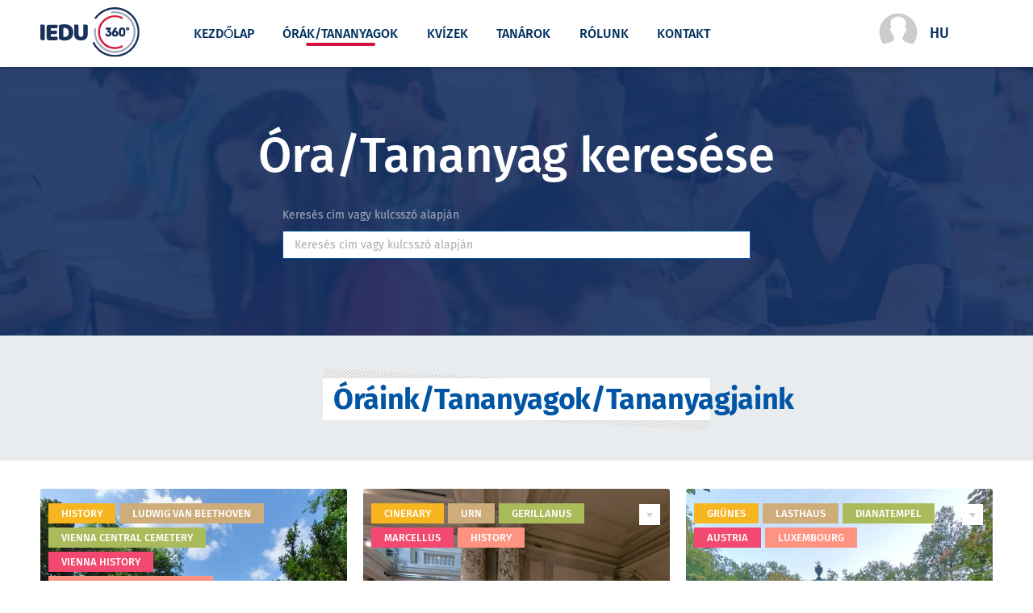

--- FILE ---
content_type: text/html; charset=UTF-8
request_url: https://iedu360.eu/hu/lessons
body_size: 109640
content:
<!DOCTYPE html>
<html xml:lang="hu" lang="hu" xmlns="http://www.w3.org/1999/xhtml">
	<head>
	  	<title>Lessons | Iedu 360</title>

	  	<meta http-equiv="Content-Type" content="text/html; charset=utf-8">
    	<meta name="viewport" content="width=device-width, initial-scale=1.0">
    	<meta http-equiv="X-UA-Compatible" content="IE=edge">
    	<link type="image/png" href="" rel="icon">

    	<meta name="keywords" content="">
	    <meta name="description" content="">
	    <!-- CSRF Token -->
	    <meta name="csrf-token" content="5NDj2DAnhhmPU74A4lsopQZBFmCLVkcwPh2IJO5u">

		
		
		

		<link rel="stylesheet" href="/css/styles.css" type="text/css" />
		
		<link rel="stylesheet" href="/css/table.css" type="text/css" />
		<link rel="stylesheet" href="/css/alert.css" type="text/css" />
		<link rel="stylesheet" href="/css/font-awesome.min.css" type="text/css" />
	    
				<script async src="https://www.googletagmanager.com/gtag/js?id=G-XSTVYMFNN4"></script>

	</head>
	<body itemscope itemtype="http://schema.org/WebPage">
	<span id="s" style="display:none">Diákok</span>
    <span id="t" style="display:none">Tanárok</span>
		<div id="app"  style="margin-top:0px">
			<input type="checkbox" id="toggle_nav">

			<!-- Header -->
			<header role="banner" id="header">
    <div class="header_main">
        <div class="row middle between">
            <div class="col default_6 medium_2">
                <a rel="home" href="https://iedu360.eu/hu" class="header_logo" title="Iedu 360">
                    <img src="/images/iedu_logo_w.svg" alt="Iedu 360">
                </a>
                <!-- Open mobile navigation -->
                <label class="toggle_nav open" for="toggle_nav"></label>
            </div>
            <nav role="navigation" class="col large_8 giant_8 no_gut nav_wrapper">
                <!-- Close mobile navigation -->
                <label class="toggle_nav close" for="toggle_nav"></label>
                <ul class="main_navi">
                    <li class="">
                        <a href="https://iedu360.eu/hu" title="Kezdőlap">Kezdőlap</a>
                    </li>

                    <li class="active">
                        <a href="https://iedu360.eu/hu/lessons"
                           title="Órák/Tananyagok">Órák/Tananyagok</a>
                    </li>

                    

                    <li class="">
                        <a href="https://iedu360.eu/hu/games"
                           title="Kvízek">Kvízek</a>
                    </li>

                    <!--<li class="">
                        <a href="https://iedu360.eu/hu/tests"
                           title="Tesztek">Tesztek</a>
                    </li>-->

                    <li class="">
                        <a href="https://iedu360.eu/hu/teachers"
                           title="Tanárok">Tanárok</a>
                    </li>

                    <!--<li class="">
                        <a href="https://iedu360.eu/hu/institutions"
                           title="Iskolák">Iskolák</a>
                    </li>-->

                    <li class="">
                        <a href="https://iedu360.eu/hu/abouts" title="Rólunk">Rólunk</a>
                    </li>

                    <li class="">
                        <a href="https://iedu360.eu/hu/contacts" title="Kontakt">Kontakt</a>
                    </li>
                </ul>
            </nav>
            <div class="col default_6 large_1 giant_2 search_form_wrap">
                
                                <a href="#popup_login" class="login_link popup_trigger">
                    <img src="/images/default.jpg" style="width:50px; margin-top:10px"/>
                </a>
                <!--<div class="col default_8 text_right">
                    <ul class="auth_links">
                        <li>
                            <a href="#popup_login" class="login_link popup_trigger"
                               title="Bejelentkezés">Bejelentkezés</a> /
                        </li>
                        <li>
                            <a href="https://iedu360.eu/hu/register" class="reg_link"
                               title="Regsztráció">Regsztráció</a>
                        </li>
                    </ul>
                </div>-->
                                                <div class="dropdown">
                    <span style="text-align:center"><a style="text-transform: uppercase;font-size:18px;color:#002f5c; font-weight:500" href="javascript:;"
                        id="open-language"  title="Hungarian">hu
                        </a></span>
                    <div id="language" class="dropdown-content">
                        <p style="margin-bottom: 0.5em;text-align:center">                                                                        <a style="text-transform: uppercase;font-size:18px;color:#002f5c; font-weight:500" href="https://iedu360.eu/en/lessons"
                                           title="English">en</a><br/>
                                                                                                                                    <a style="text-transform: uppercase;font-size:18px;color:#002f5c; font-weight:500" href="https://iedu360.eu/bg/lessons"
                                           title="Bulgarian">bg</a><br/>
                                                                                                                                    <a style="text-transform: uppercase;font-size:18px;color:#002f5c; font-weight:500" href="https://iedu360.eu/cz/lessons"
                                           title="Czech">cz</a><br/>
                                                                                                                                    <a style="text-transform: uppercase;font-size:18px;color:#002f5c; font-weight:500" href="https://iedu360.eu/it/lessons"
                                           title="Italian">it</a><br/>
                                                                                                                                                                                                <a style="text-transform: uppercase;font-size:18px;color:#002f5c; font-weight:500" href="https://iedu360.eu/de/lessons"
                                           title="German">de</a><br/>
                                                                                                                                    <a style="text-transform: uppercase;font-size:18px;color:#002f5c; font-weight:500" href="https://iedu360.eu/gr/lessons"
                                           title="Greek">gr</a><br/>
                                                            </p>
                    </div>
                </div>
            </div>
        </div>
    </div>
</header>
			<!-- Header end -->

			<!-- Content -->
			<main role="main">

	<!-- Header opening section -->
	<section class="search_section find_lessons">
	<div class="row center">
		<div class="col medium_8">
			<span class="title_style_4 text_center">Óra/Tananyag keresése</span>

			<div class="basic_search ">
				<form action="https://iedu360.eu/hu/lessons" class="section_search_form">
					<div class="row center">
						<div class="col medium_9">
							<label for="simple_search_by_name">Keresés cím vagy kulcsszó alapján</label>
							<input type="text" name="name" placeholder="Keresés cím vagy kulcsszó alapján" value="" id="simple_search_by_name">
						</div>
					</div>
					<!--<div class="row center">
						<div class="col medium_6 text_center">
							<button type="submit" class="btn wide btn_accent">Keresés</button>
							<span class="search_toggle">Összetett keresés</span>
						</div>
				</div>-->
				</form>
			</div>

			<div class="advanced_search ">
				<form role="form" action="https://iedu360.eu/hu/lessons" class="section_search_form">
					<div class="row center">
						<div class="col small_6">
							<label for="search_by_name">Keresés cím vagy kulcsszó alapján</label>
							<input type="text" name="name" placeholder="Keresés cím vagy kulcsszó alapján" value="" id="search_by_name">

							<label for="select_category">Osztály</label>
							<select name="category" class="nice_select_input wide" onchange="categoryChange()" id="select_category">
								<option value="">Osztály...</option>
																																																																																																																																																																																																																																																																																																																																																																																																																																																																																																																																																																																																																																																																																																																																																																																																																																																																																																																																																																																																																																																																																																																																																																																																																																																																																																																																																																																																																																																																																																																																																																																																																																																																																																																																																																																																																																																																																																																																																																																																																																																																																																																																																																																																																																																																																																																																																																																																																																																																																																																																																																																																																																																																																																																																																																																																																																																																																																																																																																																																																																																																																																																																																																																																																																																																																																																																																																																																																																																																																																																																																																																																																																																																																																																																																																																																																																																																																																																																																																																																																																																																																																																																																																																																																																																																																																																																																																																																																																																																																																																																																																																																																																																																																																																																																																																																																																																																																																																																																																																																																																																																																																																																																																																																																																																																																																																																																																																																																																																																																																																																																																																																																																																																																																																																																																																																																																																																																																																																																																																																																																																																																																																																																																																																																																																																																																																																																																																																																																																																																																																																																																																																																																																																																																																																																																																																																																																																																																																																																																																																																																																																																																																																																																																																																																																																																																																																																																																																																																																																																																																																																																																																																																																																																																																																																																																																																																																																																																																																																																																																																																																																																																																																																																																																																																																																																																																																																																																																																																																																																																																																																																																																																																																																																																																																																																																																																																																																																																																																																																																																																																																																																																																																																																																																																																																																																																																																																																																																																																																																																																																																																																																																																																																																																																																																																																																																																																																																																																																																																																																																																																																																																																																																																																																																																																																																																																																																																																																																																																																																																																																																																																																																																																																																																																																																																																																																																																																																																																																																																																																																																																																																																																																																																																																																																																																																																																																																																																																																																																																																																																																																																																																																																																																																																																																																																																																																																																																																																																																																																																																																																																																																																																																																																																																																																																																																																																																																																																																																																																																																																																					<option data-lang="19" value="674" >Други</option>
																																				<option data-lang="20" value="676" >Other</option>
																																				<option data-lang="20" value="677" >Extra curriculum materials</option>
																																				<option data-lang="17" value="678" >Altro</option>
																																				<option data-lang="17" value="679" >Materiali extra curriculari</option>
																																				<option data-lang="18" value="680" >Ostatní</option>
																																				<option data-lang="18" value="681" >Další učební materiály</option>
																																				<option data-lang="19" value="682" >1-ви клас</option>
																																				<option data-lang="19" value="683" >2-ри клас</option>
																																				<option data-lang="19" value="684" >3-ти клас</option>
																																				<option data-lang="19" value="685" >4-ти клас</option>
																																				<option data-lang="19" value="686" >5-ти клас</option>
																																				<option data-lang="19" value="687" >6-ти клас</option>
																																				<option data-lang="19" value="688" >7-ми клас</option>
																																				<option data-lang="19" value="689" >8-ми клас</option>
																																				<option data-lang="19" value="691" >9-ти клас</option>
																																				<option data-lang="19" value="692" >10-ти клас</option>
																																				<option data-lang="19" value="693" >11-ти клас</option>
																																				<option data-lang="19" value="694" >12-ти клас</option>
																																				<option data-lang="17" value="695" >1a elementare</option>
																																				<option data-lang="17" value="696" >2a elementare</option>
																																				<option data-lang="17" value="697" >3a elementare</option>
																																				<option data-lang="17" value="698" >4a elementare</option>
																																				<option data-lang="17" value="699" >5a elementare</option>
																																				<option data-lang="17" value="700" >1a media</option>
																																				<option data-lang="17" value="701" >2a media</option>
																																				<option data-lang="17" value="702" >3a media</option>
																																				<option data-lang="17" value="703" >1a liceo classico</option>
																																				<option data-lang="17" value="704" >2a liceo classico</option>
																																				<option data-lang="17" value="705" >3a liceo classico</option>
																																				<option data-lang="17" value="706" >4a liceo classico</option>
																																				<option data-lang="17" value="707" >5a liceo classico</option>
																																				<option data-lang="17" value="708" >1a liceo linguistico</option>
																																				<option data-lang="17" value="709" >2a liceo linguistico</option>
																																				<option data-lang="17" value="710" >3a liceo linguistico</option>
																																				<option data-lang="17" value="711" >4a liceo linguistico</option>
																																				<option data-lang="17" value="712" >5a liceo linguistico</option>
																																				<option data-lang="17" value="713" >1a liceo scientifico</option>
																																				<option data-lang="17" value="714" >2a liceo scientifico</option>
																																				<option data-lang="17" value="715" >3a liceo scientifico</option>
																																				<option data-lang="17" value="716" >4a liceo scientifico</option>
																																				<option data-lang="17" value="717" >5a liceo scientifico</option>
																																				<option data-lang="21" value="718" >Year 09</option>
																																				<option data-lang="18" value="719" >Year 01</option>
																																				<option data-lang="18" value="720" >Year 02</option>
																																				<option data-lang="18" value="721" >Year 03</option>
																																				<option data-lang="18" value="722" >Year 04</option>
																																				<option data-lang="18" value="723" >Year 05</option>
																																				<option data-lang="18" value="724" >Year 06</option>
																																				<option data-lang="18" value="725" >Year 07</option>
																																				<option data-lang="18" value="726" >Year 08</option>
																																				<option data-lang="18" value="727" >Year 09</option>
																																				<option data-lang="18" value="728" >Year 10</option>
																																				<option data-lang="18" value="729" >Year 12</option>
																																				<option data-lang="18" value="730" >Year 11</option>
																																				<option data-lang="18" value="731" >Year 13</option>
																																																			</select>

							<!--<label for="select_sort_by">Rendezés</label>
							<select name="sort_by" class="nice_select_input wide" id="select_sort_by">
								<option value="">Rendezés...</option>
								<option value="date" >Dátum</option>
								<option value="most_popular" >Legnépszerűbb</option>
							</select>-->
						</div>

						<div class="col small_6">
							<!-- language -->
							<label for="select_lang">Nyelv</label>
							<select name="lang" class="nice_select_input wide" onchange="langChange()" id="select_lang">
								<option value="">Nyelv...</option>
																											<option value="19" >bg - Bulgarian</option>
																			<option value="44" >Czech</option>
																			<option value="20" >en - English</option>
																			<option value="45" >German</option>
																			<option value="46" >Greek</option>
																			<option value="47" >Hungarian</option>
																			<option value="17" >it - Italian</option>
																								</select>
							<!-- end language -->
							<!--

							
							
								
								
									
										
									
								
							

							<div class="row">
								<div class="col default_6">
									<label for="select_start_date">Kezdés dátuma</label>
									<input name="start_date" type="text" id="select_start_date" data-toggle="datepicker" value="" class="start_date_input" autocomplete="off">
								</div>
								<div class="col default_6">
									<label for="select_end_date">Befejezés dátuma</label>
									<input name="end_date" type="text" id="select_end_date" data-toggle="datepicker" value="" class="end_date_input" autocomplete="off">
								</div>
							</div>-->
							<label for="select_sub_category">Témakör/Téma</label>
							<select name="sub_category" class="nice_select_input wide" id="sub_category">
								<option value="">Témakör/Téma...</option>
																																			<option data-category="682" value="1" > Български език и литература</option>
																																				<option data-category="682" value="2" > Математика</option>
																																				<option data-category="682" value="3" > Околен свят</option>
																																				<option data-category="682" value="4" > Музика</option>
																																				<option data-category="682" value="5" > Изобразително изкуство</option>
																																				<option data-category="682" value="6" > Технологии и предприемачество</option>
																																				<option data-category="682" value="7" > Физическо възпитание и спорт</option>
																																				<option data-category="683" value="8" > Български език и литература</option>
																																				<option data-category="683" value="9" > Математика</option>
																																				<option data-category="683" value="10" > Околен свят</option>
																																				<option data-category="683" value="11" > Музика</option>
																																				<option data-category="683" value="12" > Изобразително изкуство</option>
																																				<option data-category="683" value="13" > Технологии и предприемачество</option>
																																				<option data-category="683" value="14" > Физическо възпитание и спорт</option>
																																				<option data-category="683" value="15" > Английски език</option>
																																				<option data-category="683" value="16" > Френски език</option>
																																				<option data-category="683" value="17" > Немски език</option>
																																				<option data-category="683" value="18" > Руски език</option>
																																				<option data-category="683" value="19" > Испански език</option>
																																				<option data-category="683" value="20" > Италиански език</option>
																																				<option data-category="684" value="21" > Български език и литература</option>
																																				<option data-category="684" value="22" > Математика</option>
																																				<option data-category="684" value="23" > Компютърно моделиране</option>
																																				<option data-category="684" value="24" > Човекът и обществото</option>
																																				<option data-category="684" value="25" > Човекът и природата</option>
																																				<option data-category="684" value="26" > Музика</option>
																																				<option data-category="684" value="27" > Изобразително изкуство</option>
																																				<option data-category="684" value="28" > Технологии и предприемачество</option>
																																				<option data-category="684" value="29" > Физическо възпитание и спорт</option>
																																				<option data-category="684" value="30" > Английски език</option>
																																				<option data-category="684" value="31" > Френски език</option>
																																				<option data-category="684" value="32" > Немски език</option>
																																				<option data-category="684" value="33" > Руски език</option>
																																				<option data-category="684" value="34" > Испански език</option>
																																				<option data-category="684" value="35" > Италиански език</option>
																																				<option data-category="685" value="36" > Български език и литература</option>
																																				<option data-category="685" value="37" > Математика</option>
																																				<option data-category="685" value="38" > Компютърно моделиране</option>
																																				<option data-category="685" value="39" > Човекът и обществото</option>
																																				<option data-category="685" value="40" > Човекът и природата</option>
																																				<option data-category="685" value="41" > Музика</option>
																																				<option data-category="685" value="42" > Изобразително изкуство</option>
																																				<option data-category="685" value="43" > Домашен бит и техника</option>
																																				<option data-category="685" value="44" > Технологии и предприемачество</option>
																																				<option data-category="685" value="45" > Физическо възпитание и спорт</option>
																																				<option data-category="685" value="46" > Английски език</option>
																																				<option data-category="685" value="47" > Френски език</option>
																																				<option data-category="685" value="48" > Немски език</option>
																																				<option data-category="685" value="49" > Руски език</option>
																																				<option data-category="685" value="50" > Испански език</option>
																																				<option data-category="685" value="51" > Италиански език</option>
																																				<option data-category="686" value="52" > Български език</option>
																																				<option data-category="686" value="53" > Литература</option>
																																				<option data-category="686" value="54" > Математика</option>
																																				<option data-category="686" value="55" > Информационни технологии</option>
																																				<option data-category="686" value="56" > История и цивилизации</option>
																																				<option data-category="686" value="57" > География и икономика</option>
																																				<option data-category="686" value="58" > Човекът и природата</option>
																																				<option data-category="686" value="59" > Музика</option>
																																				<option data-category="686" value="60" > Изобразително изкуство</option>
																																				<option data-category="686" value="61" > Технологии и предприемачество</option>
																																				<option data-category="686" value="62" > Физическо възпитание и спорт</option>
																																				<option data-category="686" value="63" > Английски език</option>
																																				<option data-category="686" value="64" > Френски език</option>
																																				<option data-category="686" value="65" > Немски език</option>
																																				<option data-category="686" value="66" > Руски език</option>
																																				<option data-category="686" value="67" > Испански език</option>
																																				<option data-category="686" value="68" > Италиански език</option>
																																				<option data-category="687" value="69" > Български език</option>
																																				<option data-category="687" value="70" > Литература</option>
																																				<option data-category="687" value="71" > Математика</option>
																																				<option data-category="687" value="72" > Информационни технологии</option>
																																				<option data-category="687" value="73" > История и цивилизации</option>
																																				<option data-category="687" value="74" > География и икономика</option>
																																				<option data-category="687" value="75" > Човекът и природата</option>
																																				<option data-category="687" value="76" > Музика</option>
																																				<option data-category="687" value="77" > Изобразително изкуство</option>
																																				<option data-category="687" value="78" > Технологии и предприемачество</option>
																																				<option data-category="687" value="79" > Физическо възпитание и спорт</option>
																																				<option data-category="687" value="80" > Английски език</option>
																																				<option data-category="687" value="81" > Френски език</option>
																																				<option data-category="687" value="82" > Немски език</option>
																																				<option data-category="687" value="83" > Руски език</option>
																																				<option data-category="687" value="84" > Испански език</option>
																																				<option data-category="687" value="85" > Италиански език</option>
																																				<option data-category="688" value="86" > Български език и литература</option>
																																				<option data-category="688" value="87" > Български език</option>
																																				<option data-category="688" value="88" > Литература</option>
																																				<option data-category="688" value="89" > Математика</option>
																																				<option data-category="688" value="90" > Технологии и предприемачество</option>
																																				<option data-category="688" value="91" > Технологии</option>
																																				<option data-category="688" value="92" > Информационни технологии</option>
																																				<option data-category="688" value="93" > Физическо възпитание и спорт</option>
																																				<option data-category="688" value="94" > Физика и астрономия</option>
																																				<option data-category="688" value="95" > Химия и опазване на околната среда</option>
																																				<option data-category="688" value="96" > Биология и здравно образование</option>
																																				<option data-category="688" value="97" > География и икономика</option>
																																				<option data-category="688" value="98" > История и цивилизации</option>
																																				<option data-category="688" value="99" > История</option>
																																				<option data-category="688" value="100" > Английски език</option>
																																				<option data-category="688" value="101" > Френски език</option>
																																				<option data-category="688" value="102" > Немски език</option>
																																				<option data-category="688" value="103" > Руски език</option>
																																				<option data-category="688" value="104" > Испански език</option>
																																				<option data-category="688" value="105" > Италиански език</option>
																																				<option data-category="688" value="106" > Корейски език</option>
																																				<option data-category="688" value="107" > Китайски език</option>
																																				<option data-category="688" value="108" > Японски език</option>
																																				<option data-category="688" value="109" > Румънски език</option>
																																				<option data-category="688" value="110" > Музика</option>
																																				<option data-category="688" value="111" > Изобразително изкуство</option>
																																				<option data-category="689" value="112" > Български език</option>
																																				<option data-category="689" value="113" > Литература</option>
																																				<option data-category="689" value="114" > Математика</option>
																																				<option data-category="689" value="115" > Технологии и предприемачество</option>
																																				<option data-category="689" value="116" > Технологии</option>
																																				<option data-category="689" value="117" > Информатика</option>
																																				<option data-category="689" value="118" > Информационни технологии</option>
																																				<option data-category="689" value="119" > Физическо възпитание и спорт</option>
																																				<option data-category="689" value="120" > Физика и астрономия</option>
																																				<option data-category="689" value="121" > Химия и опазване на околната среда</option>
																																				<option data-category="689" value="122" > Биология и здравно образование</option>
																																				<option data-category="689" value="123" > География и икономика</option>
																																				<option data-category="689" value="124" > История</option>
																																				<option data-category="689" value="125" > Философия</option>
																																				<option data-category="689" value="126" > История и цивилизации</option>
																																				<option data-category="689" value="127" > Английски език</option>
																																				<option data-category="689" value="128" > Френски език</option>
																																				<option data-category="689" value="129" > Немски език</option>
																																				<option data-category="689" value="130" > Руски език</option>
																																				<option data-category="689" value="131" > Испански език</option>
																																				<option data-category="689" value="132" > Италиански език</option>
																																				<option data-category="689" value="133" > Корейски език</option>
																																				<option data-category="689" value="134" > Китайски език</option>
																																				<option data-category="689" value="135" > Японски език</option>
																																				<option data-category="689" value="136" > Румънски език</option>
																																				<option data-category="689" value="137" > Музика</option>
																																				<option data-category="689" value="138" > Изобразително изкуство</option>
																																				<option data-category="690" value="139" > Български език</option>
																																				<option data-category="690" value="140" > Литература</option>
																																				<option data-category="690" value="141" > Математика</option>
																																				<option data-category="690" value="142" > Информатика</option>
																																				<option data-category="690" value="143" > Информационни технологии</option>
																																				<option data-category="690" value="144" > Физическо възпитание и спорт</option>
																																				<option data-category="690" value="145" > Физика и астрономия</option>
																																				<option data-category="690" value="146" > Химия и опазване на околната среда</option>
																																				<option data-category="690" value="147" > Биология и здравно образование</option>
																																				<option data-category="690" value="148" > География и икономика</option>
																																				<option data-category="690" value="149" > История и цивилизация</option>
																																				<option data-category="690" value="150" > Английски език</option>
																																				<option data-category="690" value="151" > Френски език</option>
																																				<option data-category="690" value="152" > Немски език</option>
																																				<option data-category="690" value="153" > Руски език</option>
																																				<option data-category="690" value="154" > Испански език</option>
																																				<option data-category="690" value="155" > Италиански език</option>
																																				<option data-category="690" value="156" > Китайски език</option>
																																				<option data-category="690" value="157" > Японски език</option>
																																				<option data-category="690" value="158" > Румънски език</option>
																																				<option data-category="690" value="159" > Психология и логика</option>
																																				<option data-category="690" value="160" > Музика</option>
																																				<option data-category="690" value="161" > Изобразително изкуство</option>
																																				<option data-category="690" value="162" > Технологии и предприемачество</option>
																																				<option data-category="692" value="163" > Български език</option>
																																				<option data-category="692" value="164" > Литература</option>
																																				<option data-category="692" value="165" > Математика</option>
																																				<option data-category="692" value="166" > Информационни технологии</option>
																																				<option data-category="692" value="167" > Физическо възпитание и спорт</option>
																																				<option data-category="692" value="168" > Физика и астрономия</option>
																																				<option data-category="692" value="169" > Химия и опазване на околната среда</option>
																																				<option data-category="692" value="170" > Биология и здравно образование</option>
																																				<option data-category="692" value="171" > География и икономика</option>
																																				<option data-category="692" value="172" > История и цивилизации</option>
																																				<option data-category="692" value="173" > Английски език</option>
																																				<option data-category="692" value="174" > Френски език</option>
																																				<option data-category="692" value="175" > Немски език</option>
																																				<option data-category="692" value="176" > Руски език</option>
																																				<option data-category="692" value="177" > Испански език</option>
																																				<option data-category="692" value="178" > Италиански език</option>
																																				<option data-category="692" value="179" > Китайски език</option>
																																				<option data-category="692" value="180" > Японски език</option>
																																				<option data-category="692" value="181" > Румънски език</option>
																																				<option data-category="692" value="182" > Етика и право</option>
																																				<option data-category="692" value="183" > Музика</option>
																																				<option data-category="692" value="184" > Изобразително изкуство</option>
																																				<option data-category="693" value="185" > Български език</option>
																																				<option data-category="693" value="186" > Литература</option>
																																				<option data-category="693" value="187" > Математика</option>
																																				<option data-category="693" value="188" > Гражданско образование</option>
																																				<option data-category="693" value="189" > Физическо възпитание и спорт</option>
																																				<option data-category="693" value="190" > Физика и астрономия</option>
																																				<option data-category="693" value="191" > Химия и опазване на околната среда</option>
																																				<option data-category="693" value="192" > Биология и здравно образование</option>
																																				<option data-category="693" value="193" > География и икономика</option>
																																				<option data-category="693" value="194" > История и цивилизация</option>
																																				<option data-category="693" value="195" > Английски език</option>
																																				<option data-category="693" value="196" > Френски език</option>
																																				<option data-category="693" value="197" > Немски език</option>
																																				<option data-category="693" value="198" > Руски език</option>
																																				<option data-category="693" value="199" > Испански език</option>
																																				<option data-category="693" value="200" > Италиански език</option>
																																				<option data-category="693" value="201" > Китайски език</option>
																																				<option data-category="693" value="202" > Японски език</option>
																																				<option data-category="693" value="203" > Румънски език</option>
																																				<option data-category="693" value="204" > Философия</option>
																																				<option data-category="693" value="205" > Музика</option>
																																				<option data-category="693" value="206" > Изобразително изкуство</option>
																																				<option data-category="694" value="207" > Български език</option>
																																				<option data-category="694" value="208" > Литература</option>
																																				<option data-category="694" value="209" > Математика</option>
																																				<option data-category="694" value="210" > Физическо възпитание и спорт</option>
																																				<option data-category="694" value="211" > Физика и астрономия</option>
																																				<option data-category="694" value="212" > Химия и опазване на околната среда</option>
																																				<option data-category="694" value="213" > Биология и здравно образование</option>
																																				<option data-category="694" value="214" > География и икономика</option>
																																				<option data-category="694" value="215" > История и цивилизация</option>
																																				<option data-category="694" value="216" > Английски език</option>
																																				<option data-category="694" value="217" > Френски език</option>
																																				<option data-category="694" value="218" > Немски език</option>
																																				<option data-category="694" value="219" > Руски език</option>
																																				<option data-category="694" value="220" > Испански език</option>
																																				<option data-category="694" value="221" > Италиански език</option>
																																				<option data-category="694" value="222" > Китайски език</option>
																																				<option data-category="694" value="223" > Японски език</option>
																																				<option data-category="694" value="224" > Румънски език</option>
																																				<option data-category="694" value="225" > Философия</option>
																																				<option data-category="694" value="226" > Музика</option>
																																				<option data-category="694" value="227" > Изобразително изкуство</option>
																																				<option data-category="694" value="228" > Свят и личност</option>
																																				<option data-category="695" value="229" > - Educazione fisica</option>
																																				<option data-category="695" value="230" > - Disegno</option>
																																				<option data-category="695" value="231" > - Geografia</option>
																																				<option data-category="695" value="232" > - Inglese</option>
																																				<option data-category="695" value="233" > - Italiano</option>
																																				<option data-category="695" value="234" > - Matematica</option>
																																				<option data-category="695" value="235" > - Musica</option>
																																				<option data-category="695" value="236" > - Scienze</option>
																																				<option data-category="695" value="237" > - Storia</option>
																																				<option data-category="696" value="238" > - Educazione fisica</option>
																																				<option data-category="696" value="239" > - Disegno</option>
																																				<option data-category="696" value="240" > - Geografia</option>
																																				<option data-category="696" value="241" > - Inglese</option>
																																				<option data-category="696" value="242" > - Italiano</option>
																																				<option data-category="696" value="243" > - Matematica</option>
																																				<option data-category="696" value="244" > - Musica</option>
																																				<option data-category="696" value="245" > - Scienze</option>
																																				<option data-category="696" value="246" > - Storia</option>
																																				<option data-category="697" value="247" > - Educazione fisica</option>
																																				<option data-category="697" value="248" > - Disegno</option>
																																				<option data-category="697" value="249" > - Geografia</option>
																																				<option data-category="697" value="250" > - Inglese</option>
																																				<option data-category="697" value="251" > - Italiano</option>
																																				<option data-category="697" value="252" > - Matematica</option>
																																				<option data-category="697" value="253" > - Musica</option>
																																				<option data-category="697" value="254" > - Scienze</option>
																																				<option data-category="697" value="255" > - Storia</option>
																																				<option data-category="698" value="256" > - Educazione fisica</option>
																																				<option data-category="698" value="257" > - Disegno</option>
																																				<option data-category="698" value="258" > - Geografia</option>
																																				<option data-category="698" value="259" > - Inglese</option>
																																				<option data-category="698" value="260" > - Italiano</option>
																																				<option data-category="698" value="261" > - Matematica</option>
																																				<option data-category="698" value="262" > - Musica</option>
																																				<option data-category="698" value="263" > - Scienze</option>
																																				<option data-category="698" value="264" > - Storia</option>
																																				<option data-category="699" value="265" > - Educazione fisica</option>
																																				<option data-category="699" value="266" > - Disegno</option>
																																				<option data-category="699" value="267" > - Geografia</option>
																																				<option data-category="699" value="268" > - Inglese</option>
																																				<option data-category="699" value="269" > - Italiano</option>
																																				<option data-category="699" value="270" > - Matematica</option>
																																				<option data-category="699" value="271" > - Musica</option>
																																				<option data-category="699" value="272" > - Scienze</option>
																																				<option data-category="699" value="273" > - Storia</option>
																																				<option data-category="700" value="274" > - Educazione artistica</option>
																																				<option data-category="700" value="275" > - Educazione fisica</option>
																																				<option data-category="700" value="276" > - Educazione musicale</option>
																																				<option data-category="700" value="277" > - Geografia</option>
																																				<option data-category="700" value="278" > - Inglese</option>
																																				<option data-category="700" value="279" > - Italiano</option>
																																				<option data-category="700" value="280" > - Matematica</option>
																																				<option data-category="700" value="281" > - Scienze</option>
																																				<option data-category="700" value="282" > - Storia</option>
																																				<option data-category="700" value="283" > - Tecnologia</option>
																																				<option data-category="701" value="284" > - Educazione artistica</option>
																																				<option data-category="701" value="285" > - Educazione fisica</option>
																																				<option data-category="700" value="286" > - Educazione musicale</option>
																																				<option data-category="701" value="287" > - Disegno</option>
																																				<option data-category="701" value="288" > - Geografia</option>
																																				<option data-category="701" value="289" > - Inglese</option>
																																				<option data-category="701" value="290" > - Italiano</option>
																																				<option data-category="701" value="291" > - Matematica</option>
																																				<option data-category="701" value="292" > - Musica</option>
																																				<option data-category="701" value="293" > - Scienze</option>
																																				<option data-category="701" value="294" > - Storia</option>
																																				<option data-category="701" value="295" > - Tecnologia</option>
																																				<option data-category="702" value="296" > - Educazione artistica</option>
																																				<option data-category="702" value="297" > - Educazione fisica</option>
																																				<option data-category="700" value="298" > - Educazione musicale</option>
																																				<option data-category="702" value="299" > - Disegno</option>
																																				<option data-category="702" value="300" > - Geografia</option>
																																				<option data-category="702" value="301" > - Inglese</option>
																																				<option data-category="702" value="302" > - Italiano</option>
																																				<option data-category="702" value="303" > - Matematica</option>
																																				<option data-category="702" value="304" > - Musica</option>
																																				<option data-category="702" value="305" > - Scienze</option>
																																				<option data-category="702" value="306" > - Storia</option>
																																				<option data-category="702" value="307" > - Tecnologia</option>
																																				<option data-category="703" value="308" > - Educazione fisica</option>
																																				<option data-category="703" value="309" > - Fisica</option>
																																				<option data-category="703" value="310" > - Francese</option>
																																				<option data-category="703" value="311" > - Greco</option>
																																				<option data-category="703" value="312" > - Inglese</option>
																																				<option data-category="703" value="313" > - Italiano</option>
																																				<option data-category="703" value="314" > - Latino</option>
																																				<option data-category="703" value="315" > - Matematica</option>
																																				<option data-category="703" value="316" > - Scienze</option>
																																				<option data-category="703" value="317" > - Spagnolo</option>
																																				<option data-category="703" value="318" > - Storia</option>
																																				<option data-category="703" value="319" >Storia dell&#039;Arte</option>
																																				<option data-category="703" value="320" > - Tedesco</option>
																																				<option data-category="704" value="321" > - Educazione fisica</option>
																																				<option data-category="704" value="322" > - Fisica</option>
																																				<option data-category="704" value="323" > - Francese</option>
																																				<option data-category="704" value="324" > - Greco</option>
																																				<option data-category="704" value="325" > - Inglese</option>
																																				<option data-category="704" value="326" > - Italiano</option>
																																				<option data-category="704" value="327" > - Latino</option>
																																				<option data-category="704" value="328" > - Matematica</option>
																																				<option data-category="704" value="329" > - Scienze</option>
																																				<option data-category="704" value="330" > - Spagnolo</option>
																																				<option data-category="704" value="331" > - Storia</option>
																																				<option data-category="704" value="332" >Storia dell&#039;Arte</option>
																																				<option data-category="704" value="333" > - Tedesco</option>
																																				<option data-category="705" value="334" > - Educazione fisica</option>
																																				<option data-category="705" value="335" > - Filosofia</option>
																																				<option data-category="705" value="336" > - Fisica</option>
																																				<option data-category="705" value="337" > - Francese</option>
																																				<option data-category="705" value="338" > - Greco</option>
																																				<option data-category="705" value="339" > - Inglese</option>
																																				<option data-category="705" value="340" > - Italiano</option>
																																				<option data-category="705" value="341" > - Latino</option>
																																				<option data-category="705" value="342" > - Matematica</option>
																																				<option data-category="705" value="343" > - Scienze</option>
																																				<option data-category="705" value="344" > - Spagnolo</option>
																																				<option data-category="705" value="345" > - Storia</option>
																																				<option data-category="705" value="346" >Storia dell&#039;Arte</option>
																																				<option data-category="705" value="347" > - Tedesco</option>
																																				<option data-category="706" value="348" > - Educazione fisica</option>
																																				<option data-category="706" value="349" > - Filosofia</option>
																																				<option data-category="706" value="350" > - Fisica</option>
																																				<option data-category="706" value="351" > - Francese</option>
																																				<option data-category="706" value="352" > - Greco</option>
																																				<option data-category="706" value="353" > - Inglese</option>
																																				<option data-category="706" value="354" > - Italiano</option>
																																				<option data-category="706" value="355" > - Latino</option>
																																				<option data-category="706" value="356" > - Matematica</option>
																																				<option data-category="706" value="357" > - Scienze</option>
																																				<option data-category="706" value="358" > - Spagnolo</option>
																																				<option data-category="706" value="359" > - Storia</option>
																																				<option data-category="706" value="360" >Storia dell&#039;Arte</option>
																																				<option data-category="706" value="361" > - Tedesco</option>
																																				<option data-category="707" value="362" > - Educazione fisica</option>
																																				<option data-category="707" value="363" > - Filosofia</option>
																																				<option data-category="707" value="364" > - Fisica</option>
																																				<option data-category="707" value="365" > - Francese</option>
																																				<option data-category="707" value="366" > - Greco</option>
																																				<option data-category="707" value="367" > - Inglese</option>
																																				<option data-category="707" value="368" > - Italiano</option>
																																				<option data-category="707" value="369" > - Latino</option>
																																				<option data-category="707" value="370" > - Matematica</option>
																																				<option data-category="707" value="371" > - Scienze</option>
																																				<option data-category="707" value="372" > - Spagnolo</option>
																																				<option data-category="707" value="373" > - Storia</option>
																																				<option data-category="707" value="374" >Storia dell&#039;Arte</option>
																																				<option data-category="707" value="375" > - Tedesco</option>
																																				<option data-category="708" value="376" > - Cinese</option>
																																				<option data-category="708" value="377" > - Educazione fisica</option>
																																				<option data-category="708" value="378" > - Fisica</option>
																																				<option data-category="708" value="379" > - Francese</option>
																																				<option data-category="708" value="380" > - Inglese</option>
																																				<option data-category="708" value="381" > - Italiano</option>
																																				<option data-category="708" value="382" > - Latino</option>
																																				<option data-category="708" value="383" > - Matematica</option>
																																				<option data-category="708" value="384" > - Russo</option>
																																				<option data-category="708" value="385" > - Scienze</option>
																																				<option data-category="708" value="386" > - Spagnolo</option>
																																				<option data-category="708" value="387" > - Storia</option>
																																				<option data-category="708" value="388" >Storia dell&#039;Arte</option>
																																				<option data-category="708" value="389" > - Tedesco</option>
																																				<option data-category="709" value="390" > - Cinese</option>
																																				<option data-category="709" value="391" > - Educazione fisica</option>
																																				<option data-category="709" value="392" > - Fisica</option>
																																				<option data-category="709" value="393" > - Francese</option>
																																				<option data-category="709" value="394" > - Inglese</option>
																																				<option data-category="709" value="395" > - Italiano</option>
																																				<option data-category="709" value="396" > - Latino</option>
																																				<option data-category="709" value="397" > - Matematica</option>
																																				<option data-category="709" value="398" > - Russo</option>
																																				<option data-category="709" value="399" > - Scienze</option>
																																				<option data-category="709" value="400" > - Spagnolo</option>
																																				<option data-category="709" value="401" > - Storia</option>
																																				<option data-category="709" value="402" >Storia dell&#039;Arte</option>
																																				<option data-category="709" value="403" > - Tedesco</option>
																																				<option data-category="710" value="404" > - Cinese</option>
																																				<option data-category="710" value="405" > - Educazione fisica</option>
																																				<option data-category="710" value="406" > - Fisica</option>
																																				<option data-category="710" value="407" > - Filosofia</option>
																																				<option data-category="710" value="408" > - Francese</option>
																																				<option data-category="710" value="409" > - Inglese</option>
																																				<option data-category="710" value="410" > - Italiano</option>
																																				<option data-category="710" value="411" > - Latino</option>
																																				<option data-category="710" value="412" > - Matematica</option>
																																				<option data-category="710" value="413" > - Russo</option>
																																				<option data-category="710" value="414" > - Scienze</option>
																																				<option data-category="710" value="415" > - Spagnolo</option>
																																				<option data-category="710" value="416" > - Storia</option>
																																				<option data-category="710" value="417" >Storia dell&#039;Arte</option>
																																				<option data-category="710" value="418" > - Tedesco</option>
																																				<option data-category="710" value="419" > - Cinese</option>
																																				<option data-category="711" value="420" > - Educazione fisica</option>
																																				<option data-category="711" value="421" > - Fisica</option>
																																				<option data-category="711" value="422" > - Filosofia</option>
																																				<option data-category="711" value="423" > - Francese</option>
																																				<option data-category="711" value="424" > - Inglese</option>
																																				<option data-category="711" value="425" > - Italiano</option>
																																				<option data-category="711" value="426" > - Latino</option>
																																				<option data-category="711" value="427" > - Matematica</option>
																																				<option data-category="711" value="428" > - Russo</option>
																																				<option data-category="711" value="429" > - Scienze</option>
																																				<option data-category="711" value="430" > - Spagnolo</option>
																																				<option data-category="711" value="431" > - Storia</option>
																																				<option data-category="711" value="432" >Storia dell&#039;Arte</option>
																																				<option data-category="711" value="433" > - Tedesco</option>
																																				<option data-category="711" value="434" > - Cinese</option>
																																				<option data-category="712" value="435" > - Educazione fisica</option>
																																				<option data-category="712" value="436" > - Fisica</option>
																																				<option data-category="712" value="437" > - Filosofia</option>
																																				<option data-category="712" value="438" > - Francese</option>
																																				<option data-category="712" value="439" > - Inglese</option>
																																				<option data-category="712" value="440" > - Italiano</option>
																																				<option data-category="712" value="441" > - Latino</option>
																																				<option data-category="712" value="442" > - Matematica</option>
																																				<option data-category="712" value="443" > - Russo</option>
																																				<option data-category="712" value="444" > - Scienze</option>
																																				<option data-category="712" value="445" > - Spagnolo</option>
																																				<option data-category="712" value="446" > - Storia</option>
																																				<option data-category="713" value="447" >Storia dell&#039;Arte</option>
																																				<option data-category="712" value="448" > - Tedesco</option>
																																				<option data-category="713" value="449" > - Educazione fisica</option>
																																				<option data-category="717" value="450" >Disegno e Storia dell&#039;Arte</option>
																																				<option data-category="713" value="451" > - Fisica</option>
																																				<option data-category="713" value="452" > - Francesce</option>
																																				<option data-category="713" value="453" > - Inglese</option>
																																				<option data-category="713" value="454" > - Italiano</option>
																																				<option data-category="713" value="455" > - Latino</option>
																																				<option data-category="713" value="456" > - Matematica</option>
																																				<option data-category="713" value="457" > - Scienze</option>
																																				<option data-category="713" value="458" > - Spagnolo</option>
																																				<option data-category="713" value="459" > - Tedesco</option>
																																				<option data-category="714" value="460" > - Storia</option>
																																				<option data-category="714" value="461" > - Educazione fisica</option>
																																				<option data-category="709" value="462" >Disegno e Storia dell&#039;Arte</option>
																																				<option data-category="714" value="463" > - Fisica</option>
																																				<option data-category="714" value="464" > - Francesce</option>
																																				<option data-category="714" value="465" > - Inglese</option>
																																				<option data-category="714" value="466" > - Italiano</option>
																																				<option data-category="714" value="467" > - Latino</option>
																																				<option data-category="714" value="468" > - Matematica</option>
																																				<option data-category="714" value="469" > - Scienze</option>
																																				<option data-category="714" value="470" > - Spagnolo</option>
																																				<option data-category="714" value="471" > - Storia</option>
																																				<option data-category="714" value="472" > - Tedesco</option>
																																				<option data-category="715" value="473" > - Educazione fisica</option>
																																				<option data-category="715" value="474" >Disegno e Storia dell&#039;Arte</option>
																																				<option data-category="715" value="475" > - Filosofia</option>
																																				<option data-category="715" value="476" > - Fisica</option>
																																				<option data-category="715" value="477" > - Francesce</option>
																																				<option data-category="715" value="478" > - Inglese</option>
																																				<option data-category="715" value="479" > - Italiano</option>
																																				<option data-category="715" value="480" > - Latino</option>
																																				<option data-category="715" value="481" > - Matematica</option>
																																				<option data-category="715" value="482" > - Scienze</option>
																																				<option data-category="715" value="483" > - Spagnolo</option>
																																				<option data-category="715" value="484" > - Storia</option>
																																				<option data-category="715" value="485" > - Tedesco</option>
																																				<option data-category="716" value="486" > - Educazione fisica</option>
																																				<option data-category="716" value="487" >Disegno e Storia dell&#039;Arte</option>
																																				<option data-category="716" value="488" > - Filosofia</option>
																																				<option data-category="716" value="489" > - Fisica</option>
																																				<option data-category="716" value="490" > - Francesce</option>
																																				<option data-category="716" value="491" > - Inglese</option>
																																				<option data-category="716" value="492" > - Italiano</option>
																																				<option data-category="716" value="493" > - Latino</option>
																																				<option data-category="716" value="494" > - Matematica</option>
																																				<option data-category="716" value="495" > - Scienze</option>
																																				<option data-category="716" value="496" > - Spagnolo</option>
																																				<option data-category="716" value="497" > - Storia</option>
																																				<option data-category="716" value="498" > - Tedesco</option>
																																				<option data-category="717" value="499" > - Educazione fisica</option>
																																				<option data-category="717" value="500" >Disegno e Storia dell&#039;Arte</option>
																																				<option data-category="717" value="501" > - Filosofia</option>
																																				<option data-category="717" value="502" > - Fisica</option>
																																				<option data-category="717" value="503" > - Francesce</option>
																																				<option data-category="717" value="504" > - Inglese</option>
																																				<option data-category="717" value="505" > - Italiano</option>
																																				<option data-category="717" value="506" > - Latino</option>
																																				<option data-category="717" value="507" > - Matematica</option>
																																				<option data-category="717" value="508" > - Scienze</option>
																																				<option data-category="717" value="509" > - Spagnolo</option>
																																				<option data-category="717" value="510" > - Storia</option>
																																				<option data-category="717" value="511" > - Tedesco</option>
																																				<option data-category="719" value="512" > Český jazyk</option>
																																				<option data-category="719" value="513" > Matematika</option>
																																				<option data-category="719" value="514" > Prvouka</option>
																																				<option data-category="719" value="515" > Hudební výchova</option>
																																				<option data-category="719" value="516" > Výtvarná výchova</option>
																																				<option data-category="719" value="517" > Praktické činnosti</option>
																																				<option data-category="719" value="518" > Tělesná výchova</option>
																																				<option data-category="720" value="519" > Český jazyk</option>
																																				<option data-category="720" value="520" > Matematika</option>
																																				<option data-category="720" value="521" > Prvouka</option>
																																				<option data-category="720" value="522" > Hudební výchova</option>
																																				<option data-category="720" value="523" > Výtvarná výchova</option>
																																				<option data-category="720" value="524" > Praktické činnosti</option>
																																				<option data-category="720" value="525" > Tělesná výchova</option>
																																				<option data-category="721" value="526" > Český jazyk</option>
																																				<option data-category="721" value="527" > Cizí jazyk</option>
																																				<option data-category="721" value="528" > Matematika</option>
																																				<option data-category="721" value="529" > Prvouka</option>
																																				<option data-category="721" value="530" > Hudební výchova</option>
																																				<option data-category="721" value="531" > Výtvarná výchova</option>
																																				<option data-category="721" value="532" > Praktické činnosti</option>
																																				<option data-category="721" value="533" > Tělesná výchova</option>
																																				<option data-category="722" value="534" > Český jazyk</option>
																																				<option data-category="722" value="535" > Cizí jazyk</option>
																																				<option data-category="722" value="536" > Matematika</option>
																																				<option data-category="722" value="537" > Přírodověda</option>
																																				<option data-category="722" value="538" > Vlastivěda</option>
																																				<option data-category="722" value="539" > Hudební výchova</option>
																																				<option data-category="722" value="540" > Výtvarná výchova</option>
																																				<option data-category="722" value="541" > Praktické činnosti</option>
																																				<option data-category="722" value="542" > Tělesná výchova</option>
																																				<option data-category="723" value="543" > Český jazyk</option>
																																				<option data-category="723" value="544" > Cizí jazyk</option>
																																				<option data-category="723" value="545" > Matematika</option>
																																				<option data-category="723" value="546" > Přírodověda</option>
																																				<option data-category="723" value="547" > Vlastivěda</option>
																																				<option data-category="723" value="548" > Hudební výchova</option>
																																				<option data-category="723" value="549" > Výtvarná výchova</option>
																																				<option data-category="723" value="550" > Praktické činnosti</option>
																																				<option data-category="723" value="551" > Tělesná výchova</option>
																																				<option data-category="724" value="552" > Český jazyk</option>
																																				<option data-category="724" value="553" > Cizí jazyk</option>
																																				<option data-category="724" value="554" > Matematika</option>
																																				<option data-category="724" value="555" > Fyzika</option>
																																				<option data-category="724" value="556" > Přírodopis</option>
																																				<option data-category="724" value="557" > Zeměpis</option>
																																				<option data-category="724" value="558" > Dějepis</option>
																																				<option data-category="724" value="559" > Občanská výchova</option>
																																				<option data-category="724" value="560" > Rodinná výchova</option>
																																				<option data-category="724" value="561" > Hudební výchova</option>
																																				<option data-category="724" value="562" > Výtvarná výchova</option>
																																				<option data-category="724" value="563" > Praktické činnosti</option>
																																				<option data-category="724" value="564" > Tělesná výchova</option>
																																				<option data-category="725" value="565" > Český jazyk</option>
																																				<option data-category="725" value="566" > Cizí jazyk</option>
																																				<option data-category="725" value="567" > Matematika</option>
																																				<option data-category="725" value="568" > Fyzika</option>
																																				<option data-category="725" value="569" > Přírodopis</option>
																																				<option data-category="725" value="570" > Zeměpis</option>
																																				<option data-category="725" value="571" > Dějepis</option>
																																				<option data-category="725" value="572" > Občanská výchova</option>
																																				<option data-category="725" value="573" > Rodinná výchova</option>
																																				<option data-category="725" value="574" > Hudební výchova</option>
																																				<option data-category="725" value="575" > Výtvarná výchova</option>
																																				<option data-category="725" value="576" > Praktické činnosti</option>
																																				<option data-category="725" value="577" > Tělesná výchova</option>
																																				<option data-category="725" value="578" > Volitelné předměty</option>
																																				<option data-category="726" value="579" > Český jazyk</option>
																																				<option data-category="726" value="580" > Cizí jazyk</option>
																																				<option data-category="726" value="581" > Matematika</option>
																																				<option data-category="726" value="582" > Chemie</option>
																																				<option data-category="726" value="583" > Fyzika</option>
																																				<option data-category="726" value="584" > Přírodopis</option>
																																				<option data-category="726" value="585" > Zeměpis</option>
																																				<option data-category="726" value="586" > Dějepis</option>
																																				<option data-category="726" value="587" > Občanská výchova</option>
																																				<option data-category="726" value="588" > Rodinná výchova</option>
																																				<option data-category="726" value="589" > Hudební výchova</option>
																																				<option data-category="726" value="590" > Výtvarná výchova</option>
																																				<option data-category="726" value="591" > Praktické činnosti</option>
																																				<option data-category="726" value="592" > Tělesná výchova</option>
																																				<option data-category="726" value="593" > Volitelné předměty</option>
																																				<option data-category="727" value="594" > Český jazyk</option>
																																				<option data-category="727" value="595" > Cizí jazyk</option>
																																				<option data-category="727" value="596" > Matematika</option>
																																				<option data-category="727" value="597" > Chemie</option>
																																				<option data-category="727" value="598" > Fyzika</option>
																																				<option data-category="727" value="599" > Přírodopis</option>
																																				<option data-category="727" value="600" > Zeměpis</option>
																																				<option data-category="727" value="601" > Dějepis</option>
																																				<option data-category="727" value="602" > Občanská výchova</option>
																																				<option data-category="727" value="603" > Rodinná výchova</option>
																																				<option data-category="727" value="604" > Hudební výchova</option>
																																				<option data-category="727" value="605" > Výtvarná výchova</option>
																																				<option data-category="727" value="606" > Praktické činnosti</option>
																																				<option data-category="727" value="607" > Tělesná výchova</option>
																																				<option data-category="727" value="608" > Volitelné předměty</option>
																																				<option data-category="728" value="609" > Český jazyk a literatura</option>
																																				<option data-category="728" value="610" > 1. cizí jazyk</option>
																																				<option data-category="728" value="611" > Další cizí jazyk</option>
																																				<option data-category="728" value="612" > Matematika</option>
																																				<option data-category="728" value="613" > Fyzika</option>
																																				<option data-category="728" value="614" > Chemie</option>
																																				<option data-category="728" value="615" > Biologie</option>
																																				<option data-category="728" value="616" > Zeměpis</option>
																																				<option data-category="728" value="617" > Základy společenských věd</option>
																																				<option data-category="728" value="618" > Dějepis</option>
																																				<option data-category="728" value="619" > Tělesná výchova</option>
																																				<option data-category="728" value="620" > Informatika</option>
																																				<option data-category="728" value="621" > Hudební výchova/výtvarná výchova</option>
																																				<option data-category="730" value="622" > Český jazyk a literatura</option>
																																				<option data-category="730" value="623" > 1. cizí jazyk</option>
																																				<option data-category="730" value="624" > Další cizí jazyk</option>
																																				<option data-category="730" value="625" > Matematika</option>
																																				<option data-category="730" value="626" > Fyzika</option>
																																				<option data-category="730" value="627" > Chemie</option>
																																				<option data-category="730" value="628" > Biologie</option>
																																				<option data-category="730" value="629" > Zeměpis</option>
																																				<option data-category="730" value="630" > Základy společenských věd</option>
																																				<option data-category="730" value="631" > Dějepis</option>
																																				<option data-category="730" value="632" > Tělesná výchova</option>
																																				<option data-category="730" value="633" > Informatika</option>
																																				<option data-category="730" value="634" > Hudební výchova/výtvarná výchova</option>
																																				<option data-category="729" value="635" > Český jazyk a literatura</option>
																																				<option data-category="729" value="636" > 1. cizí jazyk</option>
																																				<option data-category="729" value="637" > Další cizí jazyk</option>
																																				<option data-category="729" value="638" > Matematika</option>
																																				<option data-category="729" value="639" > Fyzika</option>
																																				<option data-category="729" value="640" > Chemie</option>
																																				<option data-category="729" value="641" > Biologie</option>
																																				<option data-category="729" value="642" > Zeměpis</option>
																																				<option data-category="729" value="643" > Základy společenských věd</option>
																																				<option data-category="729" value="644" > Dějepis</option>
																																				<option data-category="729" value="645" > Tělesná výchova</option>
																																				<option data-category="731" value="646" > Český jazyk a literatura</option>
																																				<option data-category="731" value="647" > 1. cizí jazyk</option>
																																				<option data-category="731" value="648" > Další cizí jazyk</option>
																																				<option data-category="731" value="649" > Matematika</option>
																																				<option data-category="731" value="650" > Základy společenských věd</option>
																																				<option data-category="731" value="651" > Tělesná výchova</option>
																																				<option data-category="718" value="652" > English</option>
																																				<option data-category="718" value="653" > Maths</option>
																																				<option data-category="718" value="654" > Science</option>
																																				<option data-category="718" value="655" > Design and technology</option>
																																				<option data-category="718" value="656" > History</option>
																																				<option data-category="718" value="657" > Geography</option>
																																				<option data-category="718" value="658" > Art and design</option>
																																				<option data-category="718" value="659" > Music</option>
																																				<option data-category="718" value="660" > Physical education (PE)</option>
																																				<option data-category="718" value="661" > Computing</option>
																																				<option data-category="718" value="662" > Religious education (RE)</option>
																																				<option data-category="718" value="663" > Sex and relationships education</option>
																																				<option data-category="718" value="664" > Citizenship</option>
																																				<option data-category="718" value="665" > Modern foreign languages</option>
																																																																																																																																																																																																																																																																																																																																																																																																																																																																																																																																																																																																																																																																																																																																																																																																																																																																																																																																																																																																																																																																																				<option data-category="674" value="732" >За любознателни</option>
																																	</select>
						</div>

						<!--<div class="col text_center checkbox_cont">
							<label class="check_container checkbox invoice_check" for="check_active">Aktív
								<input type="checkbox" name="status[]"  value="active" id="check_active">
								<span class="checkmark"></span>
							</label>
							<label class="check_container checkbox invoice_check" for="check_pending">Függőben
								<input type="checkbox" name="status[]"  value="pending" id="check_pending">
								<span class="checkmark"></span>
							</label>
							<label class="check_container checkbox invoice_check" for="check_closed">Lezárt
								<input type="checkbox" name="status[]"  value="closed" id="check_closed">
								<span class="checkmark"></span>
							</label>
							<label class="check_container checkbox invoice_check" for="check_draft">Piszkozat/Tervezet
								<input type="checkbox" name="status[]"  value="draft" id="check_draft">
								<span class="checkmark"></span>
							</label>
						</div>-->
						<input type="hidden" name="advanced_search" value="1">
						<div class="col medium_6 text_center">
							<button type="submit" class="btn wide btn_accent">Keresés</button>
							<span class="search_toggle">Egyszerű keresés</span>
						</div>
					</div>
				</form>
			</div>
		</div>
	</div>
</section>
	<!-- Header opening section / end -->

	<!-- Title box -->
	<div class="title_box">
		<div class="row center">
			<div class="col small_9 medium_5">
				<h1 class="title_style wide">Óráink/Tananyagok/Tananyagjaink</h1>
			</div>
		</div>
	</div>
	<!-- Title box / end -->

	<!-- Main content -->
	<lessons-list
		ref="lessonsList"
		:labels="{
			view_now: 'Megtekintés',
			loading: 'Betöltés',
			category: 'Órák/Tananyagok',
		}"
		:get-url="'https://iedu360.eu/hu/lessons/filter'"
		:tag-url="'https://iedu360.eu/hu/lessons'"
		:query="{&quot;status&quot;:[&quot;active&quot;]}"
	></lessons-list>
	<!-- Main content / end -->

			<!-- Gradient boxes -->
		<div class="no_gradient boxes_wrap">
	<div class="row">
		<div class="col medium_4">
			<div class="gradient_box type_1 reveal" data-active-class="card_animation" data-delay="300" data-offset="80">
				<figure class="box_icon">
					<img src="/images/icons/graduation_hat_grad.png" alt="#">
				</figure>
				<span class="box_title">Új diákok</span>
				<p>Replace the boring volumes with an exciting 360° interaction and go straight in the lessons!</p>
				<a href="https://iedu360.eu/hu/register/student" class="btn btn_gray" title="Regisztráció">Regisztráció</a>
			</div>
		</div>
		<div class="col medium_4">
			<div class="gradient_box type_2 reveal" data-active-class="card_animation" data-delay="600" data-offset="80">
				<figure class="box_icon">
					<img src="/images/icons/briefcase_icon_grad.png" alt="#">
				</figure>
				<span class="box_title">Új tanárok</span>
				<p>Intriguing 360° experience for your eager students in your curriculum depths!</p>
				<a href="https://iedu360.eu/hu/register/teacher" class="btn btn_gray" title="Regisztráció">Regisztráció</a>
			</div>
		</div>
		<div class="col medium_4">
			<div class="gradient_box type_3 reveal" data-active-class="card_animation" data-delay="900" data-offset="80">
				<figure class="box_icon">
					<img src="/images/icons/school_icon_grad.png" alt="#">
				</figure>
				<span class="box_title">Új iskola</span>
				<p>Educational 360° innovation for your education institution: Become even more effective!</p>
				<a href="register.html" class="btn btn_gray" title="Regisztráció">Regisztráció</a>
			</div>
		</div>
	</div>
</div>		<!-- Gradient boxes END -->
	</main>
			<!-- Content end-->

			<!-- Footer -->
			<footer  id="footer" class="">
	<div class="row">
		<div class="col tiny_6 large_3" style="margin-bottom:0;">
			<a style="float: 0 auto;margin: 0 auto;margin-bottom: 30px;" rel="home" href="https://iedu360.eu/hu" class="footer_logo" title="Iedu 360">
				<img src="/images/iedu_logo_d.svg" alt="Iedu 360">
			</a>
					<!--<figure>
						<img src="/images/layout/IEDU-ERASMUS-Statement-BG.jpg" alt="IEDU-ERASMUS-Statement-BG">
					</figure>
					<figure>
						<img src="/images/layout/IEDU-ERASMUS-Statement-EN.jpg" alt="IEDU-ERASMUS-Statement-EN">
					</figure>-->
					<figure>
						<img src="/images/foot_banner.jpg" alt="IEDU-ERASMUS-Statement-BG">
					</figure>
		</div>
		<div class="col tiny_6 large_3" style="padding-left: 20px;">
			<span class="footer_title">Menü</span>
			<ul class="footer_navi">
								<li>
					<a href="https://iedu360.eu/hu/register" title="Registration">Regisztráció</a>
				</li>
				<!--<li>
					<a href="https://iedu360.eu/hu/register/institution" title="Educational Institutionals Registration">Oktatási Intézmények Regisztrációja</a>
				</li>-->
								<li>
					<a href="https://iedu360.eu/hu/abouts" title="Rólunk">Rólunk</a>
				</li>
				<li>
					<a href="https://iedu360.eu/hu/contacts" title="Segítség">Segítség</a>
				</li>
				<li>
					<a href="https://iedu360.eu/hu/legal" target="_blank" title="Jogl">Jogl</a>
				</li>
				<li>
					<a href="https://sites.google.com/view/iedu360-eu-image-bank" target="_blank" title="Képtár Archívum">Képtár Archívum</a>
				</li>
				<li>
					<a href="https://360image.net/" target="_blank" title="Képtár">Képtár</a>
				</li>
				<li>
					<a href="/files/Standard_IEDU360.pdf" target="_blank" title="IEDU360 Standard">IEDU360 Standard</a>
				</li>
			</ul>
		</div>
		<div class="col tiny_12 large_6 newsletter_col">
			<div class="row">
				<div class="col tiny_6 large_8">
					<!--<span class="footer_title">Hírlevél</span>
					<p class="note">Iratkozz fel és értesülj híreinkről, eseményeinkről!</p>
											<a href="https://iedu360.eu/hu/register/student" class="btn" title="Regisztrálj/Feliratkozás">Regisztrálj/Feliratkozás</a>
					-->
					<span class="footer_title">Get in touch</span>
					<ul class="address_list">
						<li>Bulgaria, Sofia 1113</li><li>Nikolai Ostrovsky 5</li><li>Office 2 (Club360)</li><li>Telephone: <a href="tel:+359 889 531 410" title="Iedu Phone | +359 889 531 410">+359 889 531 410</a></li><li>E-mail: <a href="mailto:ibfprojectbg@gmail.com" title="Iedu E-mail | ibfprojectbg@gmail.com">ibfprojectbg@gmail.com</a></li>
					</ul>
				</div>
				<div class="col tiny_6 large_4">
					<span class="footer_title">Kövess minket</span>
					<ul class="social_links" style="margin: 0 auto;
width: 92px;">
						<li>
							<a href="https://www.facebook.com/IEDU360eu-2461245190557433/" target="_blank" title="Iedu | Facebook">
								<i class="fa fa-facebook"></i>
							</a>
						</li>
						<!--<li>
							<a href="#" target="_blank" title="Iedu | Youtube">
								<i class="fa fa-youtube-play"></i>
							</a>
						</li>
						<li>
							<a href="#" target="_blank" title="Iedu | LinkedIn">
								<i class="fa fa-linkedin-square"></i>
							</a>
						</li>-->
					</ul>
				</div>

			</div>
		</div>
	</div>
	<a href="#" id="back_to_top_btn"></a>
</footer>			<!-- Footer end -->

			<!-- Login popup -->
			<login-popup :action-url="'https://iedu360.eu/hu/login'" :method="'POST'" :forgot-password="'https://iedu360.eu/hu/password/reset'" :register="'https://iedu360.eu/hu/register'" register-label="You don&#039;t have an account? Register now!"></login-popup>			<!-- Login popup end -->

		</div>

		<script src="/assets/krpano/viewer/krpano.js"></script>
		<script src="/assets/ckeditor/ckeditor.js"></script>
    	<script src="https://iedu360.eu/js/app.js"></script>
    	<script src="https://iedu360.eu/js/plugins.js"></script>
    	<script src="https://iedu360.eu/js/application.js"></script>
		<script>
  window.dataLayer = window.dataLayer || [];
  function gtag(){dataLayer.push(arguments);}
  gtag('js', new Date());

  gtag('config', 'G-XSTVYMFNN4');
</script>
    	<script type="text/javascript">
	/*
var lang = document.getElementById('select_lang');
var category = document.getElementById('select_category');
var sub_category = document.getElementById('sub_category');

function clearSelect(sel) {
	for ( var i = 0, len = sel.options.length; i < len; i++ ) {
		sel.options[i].style.display = 'none';
	}
}

function langChange() {
	var lang = document.getElementById('select_lang');
	var category = document.getElementById('select_category');
	var sub_category = document.getElementById('sub_category');
	category.value = '';
	sub_category.value = '';
	clearSelect(category);
	clearSelect(sub_category);
	for ( var i = 0, len = category.options.length; i < len; i++ ) {
		if (category.options[i].dataset.lang == lang.value ){
			category.options[i].style.display = 'block';
		}
	}
}

function categoryChange() {
	var category = document.getElementById('select_category');
	var sub = document.getElementById('sub_category');
	sub.value = '';
	clearSelect(sub);
	for ( var i = 0, len = sub.options.length; i < len; i++ ) {
		if (sub.options[i].dataset.category == category.value ){
			sub.options[i].style.display = 'block';
		}
	}
}

clearSelect(category);
clearSelect(sub_category);



*/
</script>
   <!-- <script type="text/javascript" charset="utf-8" src="/cometchat/js.php"></script><link type="text/css" rel="stylesheet" media="all" href="/cometchat/css.php" />
    --><script type="text/javascript">
    	$(document).ready(function() {
    		$('.search_section input[name="name"]').focus();

    		$('.search_toggle').click(function() {
    			$('.search_section input[name="name"]').focus();
    		});
    	});
    </script>
	</body>
</html>

--- FILE ---
content_type: text/css
request_url: https://iedu360.eu/css/styles.css
body_size: 149109
content:
@charset "UTF-8";

/***************************************
******* Author: Kostadin Dinkov *******
*************************************/
body {
  overflow-x: hidden;
  
}
* {
  margin: 0;
  padding: 0;
}

*,
*:before,
*:after {
  -webkit-box-sizing: inherit;
          box-sizing: inherit;
}

html,
body,
div,
span,
applet,
object,
iframe,
h1,
h2,
h3,
h4,
h5,
h6,
p,
blockquote,
pre,
a,
abbr,
acronym,
address,
big,
cite,
code,
del,
dfn,
em,
font,
img,
ins,
kbd,
q,
s,
samp,
small,
strike,
strong,
sub,
sup,
tt,
var,
b,
u,
i,
center,
dl,
dt,
dd,
ol,
ul,
li,
fieldset,
form,
label,
legend,
table,
caption,
tbody,
tfoot,
thead,
tr,
th,
td,
header,
main,
nav,
footer,
aside,
article,
section,
time {
  margin: 0;
  padding: 0;
  border: 0;
  outline: 0;
  font-size: 100%;
  vertical-align: baseline;
  background: transparent;
  -webkit-box-sizing: border-box;
          box-sizing: border-box;
}

body {
  line-height: 1;
}

ol,
ul {
  list-style: none;
}

blockquote,
q {
  quotes: none;
}

blockquote:before,
blockquote:after,
q:before,
q:after {
  content: '';
  content: none;
}

figure {
  margin: 0;
}

ins {
  text-decoration: none;
}

del {
  text-decoration: line-through;
}

table {
  border-collapse: collapse;
  border-spacing: 0;
}

input[type="submit"],
input[type="text"],
input[type="email"],
input[type="password"],
input[type="number"],
select,
textarea {
  padding: 0;
  margin: 0;
  border: none;
  border-radius: 0;
  -moz-border-radius: 0;
  box-sizing: border-box;
  -webkit-border-radius: 0;
  -webkit-box-sizing: border-box;
}

input[type="submit"],
input[type="text"],
input[type="email"],
input[type="password"],
input[type="number"],
textarea,
button {
  appearance: initial;
  -moz-appearance: initial;
  -webkit-appearance: none;
}

/*********************
******* Fonts *******
*******************/

@font-face {
  font-family: 'ADYS';
  src: url(/fonts/dis/WOFF/ADYS-Regular-V5-4.woff) format("woff"),
  url(/fonts/dis/ADYS-Regular-V5-4.ttf) format("truetype");
  font-weight: normal;
  font-style: normal;
}

@font-face {
  font-family: 'FontAwesome';
  src: url(/fonts/fontawesome-webfont.eot?674f50d287a8c48dc19ba404d20fe713);
  src: url(/fonts/fontawesome-webfont.eot?674f50d287a8c48dc19ba404d20fe713?#iefix&v=4.7.0) format("embedded-opentype"), url(/fonts/fontawesome-webfont.woff2?af7ae505a9eed503f8b8e6982036873e) format("woff2"), url(/fonts/fontawesome-webfont.woff?fee66e712a8a08eef5805a46892932ad) format("woff"), url(/fonts/fontawesome-webfont.ttf?b06871f281fee6b241d60582ae9369b9) format("truetype"), url(/fonts/fontawesome-webfont.svg?912ec66d7572ff821749319396470bde#fontawesomeregular) format("svg");
  font-weight: normal;
  font-style: normal;
}

@font-face {
  font-family: 'Fira Sans';
  font-style: normal;
  font-weight: 300;
  src: local("Fira Sans Light"), local("FiraSans-Light"), url(https://fonts.gstatic.com/s/firasans/v8/va9B4kDNxMZdWfMOD5VnPKreQhf6TF0.woff2) format("woff2");
  unicode-range: U+0400-045F, U+0490-0491, U+04B0-04B1, U+2116;
}

@font-face {
  font-family: 'Fira Sans';
  font-style: normal;
  font-weight: 300;
  src: local("Fira Sans Light"), local("FiraSans-Light"), url(https://fonts.gstatic.com/s/firasans/v8/va9B4kDNxMZdWfMOD5VnPKreRhf6.woff2) format("woff2");
  unicode-range: U+0000-00FF, U+0131, U+0152-0153, U+02BB-02BC, U+02C6, U+02DA, U+02DC, U+2000-206F, U+2074, U+20AC, U+2122, U+2191, U+2193, U+2212, U+2215, U+FEFF, U+FFFD;
}

@font-face {
  font-family: 'Fira Sans';
  font-style: normal;
  font-weight: 400;
  src: local("Fira Sans Regular"), local("FiraSans-Regular"), url(https://fonts.gstatic.com/s/firasans/v8/va9E4kDNxMZdWfMOD5Vvk4jLeTY.woff2) format("woff2");
  unicode-range: U+0400-045F, U+0490-0491, U+04B0-04B1, U+2116;
}

@font-face {
  font-family: 'Fira Sans';
  font-style: normal;
  font-weight: 400;
  src: local("Fira Sans Regular"), local("FiraSans-Regular"), url(https://fonts.gstatic.com/s/firasans/v8/va9E4kDNxMZdWfMOD5Vvl4jL.woff2) format("woff2");
  unicode-range: U+0000-00FF, U+0131, U+0152-0153, U+02BB-02BC, U+02C6, U+02DA, U+02DC, U+2000-206F, U+2074, U+20AC, U+2122, U+2191, U+2193, U+2212, U+2215, U+FEFF, U+FFFD;
}

@font-face {
  font-family: 'Fira Sans';
  font-style: normal;
  font-weight: 500;
  src: local("Fira Sans Medium"), local("FiraSans-Medium"), url(https://fonts.gstatic.com/s/firasans/v8/va9B4kDNxMZdWfMOD5VnZKveQhf6TF0.woff2) format("woff2");
  unicode-range: U+0400-045F, U+0490-0491, U+04B0-04B1, U+2116;
}

@font-face {
  font-family: 'Fira Sans';
  font-style: normal;
  font-weight: 500;
  src: local("Fira Sans Medium"), local("FiraSans-Medium"), url(https://fonts.gstatic.com/s/firasans/v8/va9B4kDNxMZdWfMOD5VnZKveRhf6.woff2) format("woff2");
  unicode-range: U+0000-00FF, U+0131, U+0152-0153, U+02BB-02BC, U+02C6, U+02DA, U+02DC, U+2000-206F, U+2074, U+20AC, U+2122, U+2191, U+2193, U+2212, U+2215, U+FEFF, U+FFFD;
}

@font-face {
  font-family: 'Fira Sans';
  font-style: normal;
  font-weight: 700;
  src: local("Fira Sans Bold"), local("FiraSans-Bold"), url(https://fonts.gstatic.com/s/firasans/v8/va9B4kDNxMZdWfMOD5VnLK3eQhf6TF0.woff2) format("woff2");
  unicode-range: U+0400-045F, U+0490-0491, U+04B0-04B1, U+2116;
}

@font-face {
  font-family: 'Fira Sans';
  font-style: normal;
  font-weight: 700;
  src: local("Fira Sans Bold"), local("FiraSans-Bold"), url(https://fonts.gstatic.com/s/firasans/v8/va9B4kDNxMZdWfMOD5VnLK3eRhf6.woff2) format("woff2");
  unicode-range: U+0000-00FF, U+0131, U+0152-0153, U+02BB-02BC, U+02C6, U+02DA, U+02DC, U+2000-206F, U+2074, U+20AC, U+2122, U+2191, U+2193, U+2212, U+2215, U+FEFF, U+FFFD;
}

@font-face {
  font-family: 'Playfair Display';
  font-style: italic;
  font-weight: 400;
  src: local("Playfair Display Italic"), local("PlayfairDisplay-Italic"), url(https://fonts.gstatic.com/s/playfairdisplay/v13/nuFkD-vYSZviVYUb_rj3ij__anPXDTnohkk72xU.woff2) format("woff2");
  unicode-range: U+0400-045F, U+0490-0491, U+04B0-04B1, U+2116;
}

@font-face {
  font-family: 'Playfair Display';
  font-style: italic;
  font-weight: 400;
  src: local("Playfair Display Italic"), local("PlayfairDisplay-Italic"), url(https://fonts.gstatic.com/s/playfairdisplay/v13/nuFkD-vYSZviVYUb_rj3ij__anPXDTnogkk7.woff2) format("woff2");
  unicode-range: U+0000-00FF, U+0131, U+0152-0153, U+02BB-02BC, U+02C6, U+02DA, U+02DC, U+2000-206F, U+2074, U+20AC, U+2122, U+2191, U+2193, U+2212, U+2215, U+FEFF, U+FFFD;
}

@font-face {
  font-family: 'Playfair Display';
  font-style: normal;
  font-weight: 400;
  src: local("Playfair Display Regular"), local("PlayfairDisplay-Regular"), url(https://fonts.gstatic.com/s/playfairdisplay/v13/nuFiD-vYSZviVYUb_rj3ij__anPXDTjYgFE_.woff2) format("woff2");
  unicode-range: U+0400-045F, U+0490-0491, U+04B0-04B1, U+2116;
}

@font-face {
  font-family: 'Playfair Display';
  font-style: normal;
  font-weight: 400;
  src: local("Playfair Display Regular"), local("PlayfairDisplay-Regular"), url(https://fonts.gstatic.com/s/playfairdisplay/v13/nuFiD-vYSZviVYUb_rj3ij__anPXDTzYgA.woff2) format("woff2");
  unicode-range: U+0000-00FF, U+0131, U+0152-0153, U+02BB-02BC, U+02C6, U+02DA, U+02DC, U+2000-206F, U+2074, U+20AC, U+2122, U+2191, U+2193, U+2212, U+2215, U+FEFF, U+FFFD;
}

/***************************
******* Grid Styles *******
*************************/

.row {
  margin-left: auto;
  margin-right: auto;
  max-width: 1200px;
  width: 100%;
  position: relative;
  display: -webkit-box;
  display: -ms-flexbox;
  display: flex;
  -webkit-box-flex: 0;
      -ms-flex: 0 1 auto;
          flex: 0 1 auto;
  -ms-flex-wrap: wrap;
      flex-wrap: wrap;
  -webkit-box-orient: horizontal;
  -webkit-box-direction: normal;
      -ms-flex-direction: row;
          flex-direction: row;
  -webkit-box-pack: start;
      -ms-flex-pack: start;
          justify-content: flex-start;
  -webkit-box-align: stretch;
      -ms-flex-align: stretch;
          align-items: stretch;
}

@media (min-width: 480px) {
  .row {
    max-width: 460px;
  }
}

@media (min-width: 640px) {
  .row {
    max-width: 620px;
  }
}

@media (min-width: 768px) {
  .row {
    max-width: 748px;
  }
}

@media (min-width: 992px) {
  .row {
    max-width: 972px;
  }
}

@media (min-width: 1200px) {
  .row {
    max-width: 1200px;
  }
}

@media (min-width: 1200px) {
  .row {
    max-width: 1200px;
  }
}

.row .row {
  padding-left: 0;
  padding-right: 0;
  margin-left: -10px;
  width: calc(100% + 20px);
  max-width: calc(100% + 20px);
}

.col {
  float: left;
  width: 100%;
  -webkit-box-flex: 1;
      -ms-flex-positive: 1;
          flex-grow: 1;
  -ms-flex: 0 0 auto;
      flex: 0 0 auto;
  max-width: 100%;
  -ms-flex-preferred-size: 100%;
      flex-basis: 100%;
  padding-left: 10px;
  padding-right: 10px;
}

.col.unset {
  -webkit-box-ordinal-group: 1;
      -ms-flex-order: 0;
          order: 0;
}

.col.first {
  -webkit-box-ordinal-group: 0;
      -ms-flex-order: -1;
          order: -1;
}

.col.last {
  -webkit-box-ordinal-group: 2;
      -ms-flex-order: 1;
          order: 1;
}

.col.no_gut {
  padding: 0;
}

.row.start {
  -webkit-box-pack: start;
      -ms-flex-pack: start;
          justify-content: flex-start;
}

.row.center {
  -webkit-box-pack: center;
      -ms-flex-pack: center;
          justify-content: center;
}

.row.end {
  -webkit-box-pack: end;
      -ms-flex-pack: end;
          justify-content: flex-end;
}

.row.top {
  -webkit-box-align: start;
      -ms-flex-align: start;
          align-items: flex-start;
}

.row.middle {
  -webkit-box-align: center;
      -ms-flex-align: center;
          align-items: center;
}

.row.bottom {
  -webkit-box-align: end;
      -ms-flex-align: end;
          align-items: flex-end;
}

.row.between {
  -webkit-box-pack: justify;
      -ms-flex-pack: justify;
          justify-content: space-between;
}

.row.around {
  -ms-flex-pack: distribute;
      justify-content: space-around;
}

.row.reverse {
  -webkit-box-orient: horizontal;
  -webkit-box-direction: reverse;
      -ms-flex-direction: row-reverse;
          flex-direction: row-reverse;
}

.row.forward {
  -webkit-box-orient: horizontal;
  -webkit-box-direction: normal;
      -ms-flex-direction: row;
          flex-direction: row;
}

.row.full {
  max-width: none;
}

.col.default_prefix_0 {
  margin-left: 0;
}

.col.default_suffix_0 {
  margin-right: 0;
}

.col.default_unset {
  -webkit-box-ordinal-group: 1;
      -ms-flex-order: 0;
          order: 0;
}

.col.default_first {
  -webkit-box-ordinal-group: 0;
      -ms-flex-order: -1;
          order: -1;
}

.col.default_last {
  -webkit-box-ordinal-group: 2;
      -ms-flex-order: 1;
          order: 1;
}

.col.default_1 {
  max-width: 8.33333333%;
  -ms-flex-preferred-size: 8.33333333%;
      flex-basis: 8.33333333%;
}

.col.default_prefix_1 {
  margin-left: 8.33333333%;
}

.col.default_suffix_1 {
  margin-right: 8.33333333%;
}

.col.default_2 {
  max-width: 16.66666667%;
  -ms-flex-preferred-size: 16.66666667%;
      flex-basis: 16.66666667%;
}

.col.default_prefix_2 {
  margin-left: 16.66666667%;
}

.col.default_suffix_2 {
  margin-right: 16.66666667%;
}

.col.default_3 {
  max-width: 25%;
  -ms-flex-preferred-size: 25%;
      flex-basis: 25%;
}

.col.default_prefix_3 {
  margin-left: 25%;
}

.col.default_suffix_3 {
  margin-right: 25%;
}

.col.default_4 {
  max-width: 33.33333333%;
  -ms-flex-preferred-size: 33.33333333%;
      flex-basis: 33.33333333%;
}

.col.default_prefix_4 {
  margin-left: 33.33333333%;
}

.col.default_suffix_4 {
  margin-right: 33.33333333%;
}

.col.default_5 {
  max-width: 41.66666667%;
  -ms-flex-preferred-size: 41.66666667%;
      flex-basis: 41.66666667%;
}

.col.default_prefix_5 {
  margin-left: 41.66666667%;
}

.col.default_suffix_5 {
  margin-right: 41.66666667%;
}

.col.default_6 {
  max-width: 50%;
  -ms-flex-preferred-size: 50%;
      flex-basis: 50%;
}

.col.default_prefix_6 {
  margin-left: 50%;
}

.col.default_suffix_6 {
  margin-right: 50%;
}

.col.default_7 {
  max-width: 58.33333333%;
  -ms-flex-preferred-size: 58.33333333%;
      flex-basis: 58.33333333%;
}

.col.default_prefix_7 {
  margin-left: 58.33333333%;
}

.col.default_suffix_7 {
  margin-right: 58.33333333%;
}

.col.default_8 {
  max-width: 66.66666667%;
  -ms-flex-preferred-size: 66.66666667%;
      flex-basis: 66.66666667%;
}

.col.default_prefix_8 {
  margin-left: 66.66666667%;
}

.col.default_suffix_8 {
  margin-right: 66.66666667%;
}

.col.default_9 {
  max-width: 75%;
  -ms-flex-preferred-size: 75%;
      flex-basis: 75%;
}

.col.default_prefix_9 {
  margin-left: 75%;
}

.col.default_suffix_9 {
  margin-right: 75%;
}

.col.default_10 {
  max-width: 83.33333333%;
  -ms-flex-preferred-size: 83.33333333%;
      flex-basis: 83.33333333%;
}

.col.default_prefix_10 {
  margin-left: 83.33333333%;
}

.col.default_suffix_10 {
  margin-right: 83.33333333%;
}

.col.default_11 {
  max-width: 91.66666667%;
  -ms-flex-preferred-size: 91.66666667%;
      flex-basis: 91.66666667%;
}

.col.default_prefix_11 {
  margin-left: 91.66666667%;
}

.col.default_suffix_11 {
  margin-right: 91.66666667%;
}

.col.default_12 {
  max-width: 100%;
  -ms-flex-preferred-size: 100%;
      flex-basis: 100%;
}

.col.default_prefix_12 {
  margin-left: 100%;
}

.col.default_suffix_12 {
  margin-right: 100%;
}

@media (min-width: 480px) {
  .row.start {
    -webkit-box-pack: start;
        -ms-flex-pack: start;
            justify-content: flex-start;
  }

  .row.center {
    -webkit-box-pack: center;
        -ms-flex-pack: center;
            justify-content: center;
  }

  .row.end {
    -webkit-box-pack: end;
        -ms-flex-pack: end;
            justify-content: flex-end;
  }

  .row.top {
    -webkit-box-align: start;
        -ms-flex-align: start;
            align-items: flex-start;
  }

  .row.middle {
    -webkit-box-align: center;
        -ms-flex-align: center;
            align-items: center;
  }

  .row.bottom {
    -webkit-box-align: end;
        -ms-flex-align: end;
            align-items: flex-end;
  }

  .row.between {
    -webkit-box-pack: justify;
        -ms-flex-pack: justify;
            justify-content: space-between;
  }

  .row.around {
    -ms-flex-pack: distribute;
        justify-content: space-around;
  }

  .row.reverse {
    -webkit-box-orient: horizontal;
    -webkit-box-direction: reverse;
        -ms-flex-direction: row-reverse;
            flex-direction: row-reverse;
  }

  .row.forward {
    -webkit-box-orient: horizontal;
    -webkit-box-direction: normal;
        -ms-flex-direction: row;
            flex-direction: row;
  }

  .row.full {
    max-width: none;
  }

  .col.tiny_prefix_0 {
    margin-left: 0;
  }

  .col.tiny_suffix_0 {
    margin-right: 0;
  }

  .col.tiny_unset {
    -webkit-box-ordinal-group: 1;
        -ms-flex-order: 0;
            order: 0;
  }

  .col.tiny_first {
    -webkit-box-ordinal-group: 0;
        -ms-flex-order: -1;
            order: -1;
  }

  .col.tiny_last {
    -webkit-box-ordinal-group: 2;
        -ms-flex-order: 1;
            order: 1;
  }

  .col.tiny_1 {
    max-width: 8.33333333%;
    -ms-flex-preferred-size: 8.33333333%;
        flex-basis: 8.33333333%;
  }

  .col.tiny_prefix_1 {
    margin-left: 8.33333333%;
  }

  .col.tiny_suffix_1 {
    margin-right: 8.33333333%;
  }

  .col.tiny_2 {
    max-width: 16.66666667%;
    -ms-flex-preferred-size: 16.66666667%;
        flex-basis: 16.66666667%;
  }

  .col.tiny_prefix_2 {
    margin-left: 16.66666667%;
  }

  .col.tiny_suffix_2 {
    margin-right: 16.66666667%;
  }

  .col.tiny_3 {
    max-width: 25%;
    -ms-flex-preferred-size: 25%;
        flex-basis: 25%;
  }

  .col.tiny_prefix_3 {
    margin-left: 25%;
  }

  .col.tiny_suffix_3 {
    margin-right: 25%;
  }

  .col.tiny_4 {
    max-width: 33.33333333%;
    -ms-flex-preferred-size: 33.33333333%;
        flex-basis: 33.33333333%;
  }

  .col.tiny_prefix_4 {
    margin-left: 33.33333333%;
  }

  .col.tiny_suffix_4 {
    margin-right: 33.33333333%;
  }

  .col.tiny_5 {
    max-width: 41.66666667%;
    -ms-flex-preferred-size: 41.66666667%;
        flex-basis: 41.66666667%;
  }

  .col.tiny_prefix_5 {
    margin-left: 41.66666667%;
  }

  .col.tiny_suffix_5 {
    margin-right: 41.66666667%;
  }

  .col.tiny_6 {
    max-width: 50%;
    -ms-flex-preferred-size: 50%;
        flex-basis: 50%;
  }

  .col.tiny_prefix_6 {
    margin-left: 50%;
  }

  .col.tiny_suffix_6 {
    margin-right: 50%;
  }

  .col.tiny_7 {
    max-width: 58.33333333%;
    -ms-flex-preferred-size: 58.33333333%;
        flex-basis: 58.33333333%;
  }

  .col.tiny_prefix_7 {
    margin-left: 58.33333333%;
  }

  .col.tiny_suffix_7 {
    margin-right: 58.33333333%;
  }

  .col.tiny_8 {
    max-width: 66.66666667%;
    -ms-flex-preferred-size: 66.66666667%;
        flex-basis: 66.66666667%;
  }

  .col.tiny_prefix_8 {
    margin-left: 66.66666667%;
  }

  .col.tiny_suffix_8 {
    margin-right: 66.66666667%;
  }

  .col.tiny_9 {
    max-width: 75%;
    -ms-flex-preferred-size: 75%;
        flex-basis: 75%;
  }

  .col.tiny_prefix_9 {
    margin-left: 75%;
  }

  .col.tiny_suffix_9 {
    margin-right: 75%;
  }

  .col.tiny_10 {
    max-width: 83.33333333%;
    -ms-flex-preferred-size: 83.33333333%;
        flex-basis: 83.33333333%;
  }

  .col.tiny_prefix_10 {
    margin-left: 83.33333333%;
  }

  .col.tiny_suffix_10 {
    margin-right: 83.33333333%;
  }

  .col.tiny_11 {
    max-width: 91.66666667%;
    -ms-flex-preferred-size: 91.66666667%;
        flex-basis: 91.66666667%;
  }

  .col.tiny_prefix_11 {
    margin-left: 91.66666667%;
  }

  .col.tiny_suffix_11 {
    margin-right: 91.66666667%;
  }

  .col.tiny_12 {
    max-width: 100%;
    -ms-flex-preferred-size: 100%;
        flex-basis: 100%;
  }

  .col.tiny_prefix_12 {
    margin-left: 100%;
  }

  .col.tiny_suffix_12 {
    margin-right: 100%;
  }
}

@media (min-width: 640px) {
  .row.start {
    -webkit-box-pack: start;
        -ms-flex-pack: start;
            justify-content: flex-start;
  }

  .row.center {
    -webkit-box-pack: center;
        -ms-flex-pack: center;
            justify-content: center;
  }

  .row.end {
    -webkit-box-pack: end;
        -ms-flex-pack: end;
            justify-content: flex-end;
  }

  .row.top {
    -webkit-box-align: start;
        -ms-flex-align: start;
            align-items: flex-start;
  }

  .row.middle {
    -webkit-box-align: center;
        -ms-flex-align: center;
            align-items: center;
  }

  .row.bottom {
    -webkit-box-align: end;
        -ms-flex-align: end;
            align-items: flex-end;
  }

  .row.between {
    -webkit-box-pack: justify;
        -ms-flex-pack: justify;
            justify-content: space-between;
  }

  .row.around {
    -ms-flex-pack: distribute;
        justify-content: space-around;
  }

  .row.reverse {
    -webkit-box-orient: horizontal;
    -webkit-box-direction: reverse;
        -ms-flex-direction: row-reverse;
            flex-direction: row-reverse;
  }

  .row.forward {
    -webkit-box-orient: horizontal;
    -webkit-box-direction: normal;
        -ms-flex-direction: row;
            flex-direction: row;
  }

  .row.full {
    max-width: none;
  }

  .col.small_prefix_0 {
    margin-left: 0;
  }

  .col.small_suffix_0 {
    margin-right: 0;
  }

  .col.small_unset {
    -webkit-box-ordinal-group: 1;
        -ms-flex-order: 0;
            order: 0;
  }

  .col.small_first {
    -webkit-box-ordinal-group: 0;
        -ms-flex-order: -1;
            order: -1;
  }

  .col.small_last {
    -webkit-box-ordinal-group: 2;
        -ms-flex-order: 1;
            order: 1;
  }

  .col.small_1 {
    max-width: 8.33333333%;
    -ms-flex-preferred-size: 8.33333333%;
        flex-basis: 8.33333333%;
  }

  .col.small_prefix_1 {
    margin-left: 8.33333333%;
  }

  .col.small_suffix_1 {
    margin-right: 8.33333333%;
  }

  .col.small_2 {
    max-width: 16.66666667%;
    -ms-flex-preferred-size: 16.66666667%;
        flex-basis: 16.66666667%;
  }

  .col.small_prefix_2 {
    margin-left: 16.66666667%;
  }

  .col.small_suffix_2 {
    margin-right: 16.66666667%;
  }

  .col.small_3 {
    max-width: 25%;
    -ms-flex-preferred-size: 25%;
        flex-basis: 25%;
  }

  .col.small_prefix_3 {
    margin-left: 25%;
  }

  .col.small_suffix_3 {
    margin-right: 25%;
  }

  .col.small_4 {
    max-width: 33.33333333%;
    -ms-flex-preferred-size: 33.33333333%;
        flex-basis: 33.33333333%;
  }

  .col.small_prefix_4 {
    margin-left: 33.33333333%;
  }

  .col.small_suffix_4 {
    margin-right: 33.33333333%;
  }

  .col.small_5 {
    max-width: 41.66666667%;
    -ms-flex-preferred-size: 41.66666667%;
        flex-basis: 41.66666667%;
  }

  .col.small_prefix_5 {
    margin-left: 41.66666667%;
  }

  .col.small_suffix_5 {
    margin-right: 41.66666667%;
  }

  .col.small_6 {
    max-width: 50%;
    -ms-flex-preferred-size: 50%;
        flex-basis: 50%;
  }

  .col.small_prefix_6 {
    margin-left: 50%;
  }

  .col.small_suffix_6 {
    margin-right: 50%;
  }

  .col.small_7 {
    max-width: 58.33333333%;
    -ms-flex-preferred-size: 58.33333333%;
        flex-basis: 58.33333333%;
  }

  .col.small_prefix_7 {
    margin-left: 58.33333333%;
  }

  .col.small_suffix_7 {
    margin-right: 58.33333333%;
  }

  .col.small_8 {
    max-width: 66.66666667%;
    -ms-flex-preferred-size: 66.66666667%;
        flex-basis: 66.66666667%;
  }

  .col.small_prefix_8 {
    margin-left: 66.66666667%;
  }

  .col.small_suffix_8 {
    margin-right: 66.66666667%;
  }

  .col.small_9 {
    max-width: 75%;
    -ms-flex-preferred-size: 75%;
        flex-basis: 75%;
  }

  .col.small_prefix_9 {
    margin-left: 75%;
  }

  .col.small_suffix_9 {
    margin-right: 75%;
  }

  .col.small_10 {
    max-width: 83.33333333%;
    -ms-flex-preferred-size: 83.33333333%;
        flex-basis: 83.33333333%;
  }

  .col.small_prefix_10 {
    margin-left: 83.33333333%;
  }

  .col.small_suffix_10 {
    margin-right: 83.33333333%;
  }

  .col.small_11 {
    max-width: 91.66666667%;
    -ms-flex-preferred-size: 91.66666667%;
        flex-basis: 91.66666667%;
  }

  .col.small_prefix_11 {
    margin-left: 91.66666667%;
  }

  .col.small_suffix_11 {
    margin-right: 91.66666667%;
  }

  .col.small_12 {
    max-width: 100%;
    -ms-flex-preferred-size: 100%;
        flex-basis: 100%;
  }

  .col.small_prefix_12 {
    margin-left: 100%;
  }

  .col.small_suffix_12 {
    margin-right: 100%;
  }
}

@media (min-width: 768px) {
  .row.start {
    -webkit-box-pack: start;
        -ms-flex-pack: start;
            justify-content: flex-start;
  }

  .row.center {
    -webkit-box-pack: center;
        -ms-flex-pack: center;
            justify-content: center;
  }

  .row.end {
    -webkit-box-pack: end;
        -ms-flex-pack: end;
            justify-content: flex-end;
  }

  .row.top {
    -webkit-box-align: start;
        -ms-flex-align: start;
            align-items: flex-start;
  }

  .row.middle {
    -webkit-box-align: center;
        -ms-flex-align: center;
            align-items: center;
  }

  .row.bottom {
    -webkit-box-align: end;
        -ms-flex-align: end;
            align-items: flex-end;
  }

  .row.between {
    -webkit-box-pack: justify;
        -ms-flex-pack: justify;
            justify-content: space-between;
  }

  .row.around {
    -ms-flex-pack: distribute;
        justify-content: space-around;
  }

  .row.reverse {
    -webkit-box-orient: horizontal;
    -webkit-box-direction: reverse;
        -ms-flex-direction: row-reverse;
            flex-direction: row-reverse;
  }

  .row.forward {
    -webkit-box-orient: horizontal;
    -webkit-box-direction: normal;
        -ms-flex-direction: row;
            flex-direction: row;
  }

  .row.full {
    max-width: none;
  }

  .col.medium_prefix_0 {
    margin-left: 0;
  }

  .col.medium_suffix_0 {
    margin-right: 0;
  }

  .col.medium_unset {
    -webkit-box-ordinal-group: 1;
        -ms-flex-order: 0;
            order: 0;
  }

  .col.medium_first {
    -webkit-box-ordinal-group: 0;
        -ms-flex-order: -1;
            order: -1;
  }

  .col.medium_last {
    -webkit-box-ordinal-group: 2;
        -ms-flex-order: 1;
            order: 1;
  }

  .col.medium_1 {
    max-width: 8.33333333%;
    -ms-flex-preferred-size: 8.33333333%;
        flex-basis: 8.33333333%;
  }

  .col.medium_prefix_1 {
    margin-left: 8.33333333%;
  }

  .col.medium_suffix_1 {
    margin-right: 8.33333333%;
  }

  .col.medium_2 {
    max-width: 16.66666667%;
    -ms-flex-preferred-size: 16.66666667%;
        flex-basis: 16.66666667%;
  }

  .col.medium_prefix_2 {
    margin-left: 16.66666667%;
  }

  .col.medium_suffix_2 {
    margin-right: 16.66666667%;
  }

  .col.medium_3 {
    max-width: 25%;
    -ms-flex-preferred-size: 25%;
        flex-basis: 25%;
  }

  .col.medium_prefix_3 {
    margin-left: 25%;
  }

  .col.medium_suffix_3 {
    margin-right: 25%;
  }

  .col.medium_4 {
    max-width: 33.33333333%;
    -ms-flex-preferred-size: 33.33333333%;
        flex-basis: 33.33333333%;
  }

  .col.medium_prefix_4 {
    margin-left: 33.33333333%;
  }

  .col.medium_suffix_4 {
    margin-right: 33.33333333%;
  }

  .col.medium_5 {
    max-width: 41.66666667%;
    -ms-flex-preferred-size: 41.66666667%;
        flex-basis: 41.66666667%;
  }

  .col.medium_prefix_5 {
    margin-left: 41.66666667%;
  }

  .col.medium_suffix_5 {
    margin-right: 41.66666667%;
  }

  .col.medium_6 {
    max-width: 50%;
    -ms-flex-preferred-size: 50%;
        flex-basis: 50%;
  }

  .col.medium_prefix_6 {
    margin-left: 50%;
  }

  .col.medium_suffix_6 {
    margin-right: 50%;
  }

  .col.medium_7 {
    max-width: 58.33333333%;
    -ms-flex-preferred-size: 58.33333333%;
        flex-basis: 58.33333333%;
  }

  .col.medium_prefix_7 {
    margin-left: 58.33333333%;
  }

  .col.medium_suffix_7 {
    margin-right: 58.33333333%;
  }

  .col.medium_8 {
    max-width: 66.66666667%;
    -ms-flex-preferred-size: 66.66666667%;
        flex-basis: 66.66666667%;
  }

  .col.medium_prefix_8 {
    margin-left: 66.66666667%;
  }

  .col.medium_suffix_8 {
    margin-right: 66.66666667%;
  }

  .col.medium_9 {
    max-width: 75%;
    -ms-flex-preferred-size: 75%;
        flex-basis: 75%;
  }

  .col.medium_prefix_9 {
    margin-left: 75%;
  }

  .col.medium_suffix_9 {
    margin-right: 75%;
  }

  .col.medium_10 {
    max-width: 83.33333333%;
    -ms-flex-preferred-size: 83.33333333%;
        flex-basis: 83.33333333%;
  }

  .col.medium_prefix_10 {
    margin-left: 83.33333333%;
  }

  .col.medium_suffix_10 {
    margin-right: 83.33333333%;
  }

  .col.medium_11 {
    max-width: 91.66666667%;
    -ms-flex-preferred-size: 91.66666667%;
        flex-basis: 91.66666667%;
  }

  .col.medium_prefix_11 {
    margin-left: 91.66666667%;
  }

  .col.medium_suffix_11 {
    margin-right: 91.66666667%;
  }

  .col.medium_12 {
    max-width: 100%;
    -ms-flex-preferred-size: 100%;
        flex-basis: 100%;
  }

  .col.medium_prefix_12 {
    margin-left: 100%;
  }

  .col.medium_suffix_12 {
    margin-right: 100%;
  }
}

@media (min-width: 992px) {
  .row.start {
    -webkit-box-pack: start;
        -ms-flex-pack: start;
            justify-content: flex-start;
  }

  .row.center {
    -webkit-box-pack: center;
        -ms-flex-pack: center;
            justify-content: center;
  }

  .row.end {
    -webkit-box-pack: end;
        -ms-flex-pack: end;
            justify-content: flex-end;
  }

  .row.top {
    -webkit-box-align: start;
        -ms-flex-align: start;
            align-items: flex-start;
  }

  .row.middle {
    -webkit-box-align: center;
        -ms-flex-align: center;
            align-items: center;
  }

  .row.bottom {
    -webkit-box-align: end;
        -ms-flex-align: end;
            align-items: flex-end;
  }

  .row.between {
    -webkit-box-pack: justify;
        -ms-flex-pack: justify;
            justify-content: space-between;
  }

  .row.around {
    -ms-flex-pack: distribute;
        justify-content: space-around;
  }

  .row.reverse {
    -webkit-box-orient: horizontal;
    -webkit-box-direction: reverse;
        -ms-flex-direction: row-reverse;
            flex-direction: row-reverse;
  }

  .row.forward {
    -webkit-box-orient: horizontal;
    -webkit-box-direction: normal;
        -ms-flex-direction: row;
            flex-direction: row;
  }

  .row.full {
    max-width: none;
  }

  .col.large_prefix_0 {
    margin-left: 0;
  }

  .col.large_suffix_0 {
    margin-right: 0;
  }

  .col.large_unset {
    -webkit-box-ordinal-group: 1;
        -ms-flex-order: 0;
            order: 0;
  }

  .col.large_first {
    -webkit-box-ordinal-group: 0;
        -ms-flex-order: -1;
            order: -1;
  }

  .col.large_last {
    -webkit-box-ordinal-group: 2;
        -ms-flex-order: 1;
            order: 1;
  }

  .col.large_1 {
    max-width: 8.33333333%;
    -ms-flex-preferred-size: 8.33333333%;
        flex-basis: 8.33333333%;
  }

  .col.large_prefix_1 {
    margin-left: 8.33333333%;
  }

  .col.large_suffix_1 {
    margin-right: 8.33333333%;
  }

  .col.large_2 {
    max-width: 16.66666667%;
    -ms-flex-preferred-size: 16.66666667%;
        flex-basis: 16.66666667%;
  }

  .col.large_prefix_2 {
    margin-left: 16.66666667%;
  }

  .col.large_suffix_2 {
    margin-right: 16.66666667%;
  }

  .col.large_3 {
    max-width: 25%;
    -ms-flex-preferred-size: 25%;
        flex-basis: 25%;
  }

  .col.large_prefix_3 {
    margin-left: 25%;
  }

  .col.large_suffix_3 {
    margin-right: 25%;
  }

  .col.large_4 {
    max-width: 33.33333333%;
    -ms-flex-preferred-size: 33.33333333%;
        flex-basis: 33.33333333%;
  }

  .col.large_prefix_4 {
    margin-left: 33.33333333%;
  }

  .col.large_suffix_4 {
    margin-right: 33.33333333%;
  }

  .col.large_5 {
    max-width: 41.66666667%;
    -ms-flex-preferred-size: 41.66666667%;
        flex-basis: 41.66666667%;
  }

  .col.large_prefix_5 {
    margin-left: 41.66666667%;
  }

  .col.large_suffix_5 {
    margin-right: 41.66666667%;
  }

  .col.large_6 {
    max-width: 50%;
    -ms-flex-preferred-size: 50%;
        flex-basis: 50%;
  }

  .col.large_prefix_6 {
    margin-left: 50%;
  }

  .col.large_suffix_6 {
    margin-right: 50%;
  }

  .col.large_7 {
    max-width: 58.33333333%;
    -ms-flex-preferred-size: 58.33333333%;
        flex-basis: 58.33333333%;
  }

  .col.large_prefix_7 {
    margin-left: 58.33333333%;
  }

  .col.large_suffix_7 {
    margin-right: 58.33333333%;
  }

  .col.large_8 {
    max-width: 66.66666667%;
    -ms-flex-preferred-size: 66.66666667%;
        flex-basis: 66.66666667%;
  }

  .col.large_prefix_8 {
    margin-left: 66.66666667%;
  }

  .col.large_suffix_8 {
    margin-right: 66.66666667%;
  }

  .col.large_9 {
    max-width: 75%;
    -ms-flex-preferred-size: 75%;
        flex-basis: 75%;
  }

  .col.large_prefix_9 {
    margin-left: 75%;
  }

  .col.large_suffix_9 {
    margin-right: 75%;
  }

  .col.large_10 {
    max-width: 83.33333333%;
    -ms-flex-preferred-size: 83.33333333%;
        flex-basis: 83.33333333%;
  }

  .col.large_prefix_10 {
    margin-left: 83.33333333%;
  }

  .col.large_suffix_10 {
    margin-right: 83.33333333%;
  }

  .col.large_11 {
    max-width: 91.66666667%;
    -ms-flex-preferred-size: 91.66666667%;
        flex-basis: 91.66666667%;
  }

  .col.large_prefix_11 {
    margin-left: 91.66666667%;
  }

  .col.large_suffix_11 {
    margin-right: 91.66666667%;
  }

  .col.large_12 {
    max-width: 100%;
    -ms-flex-preferred-size: 100%;
        flex-basis: 100%;
  }

  .col.large_prefix_12 {
    margin-left: 100%;
  }

  .col.large_suffix_12 {
    margin-right: 100%;
  }
}

@media (min-width: 1200px) {
  .row.start {
    -webkit-box-pack: start;
        -ms-flex-pack: start;
            justify-content: flex-start;
  }

  .row.center {
    -webkit-box-pack: center;
        -ms-flex-pack: center;
            justify-content: center;
  }

  .row.end {
    -webkit-box-pack: end;
        -ms-flex-pack: end;
            justify-content: flex-end;
  }

  .row.top {
    -webkit-box-align: start;
        -ms-flex-align: start;
            align-items: flex-start;
  }

  .row.middle {
    -webkit-box-align: center;
        -ms-flex-align: center;
            align-items: center;
  }

  .row.bottom {
    -webkit-box-align: end;
        -ms-flex-align: end;
            align-items: flex-end;
  }

  .row.between {
    -webkit-box-pack: justify;
        -ms-flex-pack: justify;
            justify-content: space-between;
  }

  .row.around {
    -ms-flex-pack: distribute;
        justify-content: space-around;
  }

  .row.reverse {
    -webkit-box-orient: horizontal;
    -webkit-box-direction: reverse;
        -ms-flex-direction: row-reverse;
            flex-direction: row-reverse;
  }

  .row.forward {
    -webkit-box-orient: horizontal;
    -webkit-box-direction: normal;
        -ms-flex-direction: row;
            flex-direction: row;
  }

  .row.full {
    max-width: none;
  }

  .col.giant_prefix_0 {
    margin-left: 0;
  }

  .col.giant_suffix_0 {
    margin-right: 0;
  }

  .col.giant_unset {
    -webkit-box-ordinal-group: 1;
        -ms-flex-order: 0;
            order: 0;
  }

  .col.giant_first {
    -webkit-box-ordinal-group: 0;
        -ms-flex-order: -1;
            order: -1;
  }

  .col.giant_last {
    -webkit-box-ordinal-group: 2;
        -ms-flex-order: 1;
            order: 1;
  }

  .col.giant_1 {
    max-width: 8.33333333%;
    -ms-flex-preferred-size: 8.33333333%;
        flex-basis: 8.33333333%;
  }

  .col.giant_prefix_1 {
    margin-left: 8.33333333%;
  }

  .col.giant_suffix_1 {
    margin-right: 8.33333333%;
  }

  .col.giant_2 {
    max-width: 16.66666667%;
    -ms-flex-preferred-size: 16.66666667%;
        flex-basis: 16.66666667%;
  }

  .col.giant_prefix_2 {
    margin-left: 16.66666667%;
  }

  .col.giant_suffix_2 {
    margin-right: 16.66666667%;
  }

  .col.giant_3 {
    max-width: 25%;
    -ms-flex-preferred-size: 25%;
        flex-basis: 25%;
  }

  .col.giant_prefix_3 {
    margin-left: 25%;
  }

  .col.giant_suffix_3 {
    margin-right: 25%;
  }

  .col.giant_4 {
    max-width: 33.33333333%;
    -ms-flex-preferred-size: 33.33333333%;
        flex-basis: 33.33333333%;
  }

  .col.giant_prefix_4 {
    margin-left: 33.33333333%;
  }

  .col.giant_suffix_4 {
    margin-right: 33.33333333%;
  }

  .col.giant_5 {
    max-width: 41.66666667%;
    -ms-flex-preferred-size: 41.66666667%;
        flex-basis: 41.66666667%;
  }

  .col.giant_prefix_5 {
    margin-left: 41.66666667%;
  }

  .col.giant_suffix_5 {
    margin-right: 41.66666667%;
  }

  .col.giant_6 {
    max-width: 50%;
    -ms-flex-preferred-size: 50%;
        flex-basis: 50%;
  }

  .col.giant_prefix_6 {
    margin-left: 50%;
  }

  .col.giant_suffix_6 {
    margin-right: 50%;
  }

  .col.giant_7 {
    max-width: 58.33333333%;
    -ms-flex-preferred-size: 58.33333333%;
        flex-basis: 58.33333333%;
  }

  .col.giant_prefix_7 {
    margin-left: 58.33333333%;
  }

  .col.giant_suffix_7 {
    margin-right: 58.33333333%;
  }

  .col.giant_8 {
    max-width: 66.66666667%;
    -ms-flex-preferred-size: 66.66666667%;
        flex-basis: 66.66666667%;
  }

  .col.giant_prefix_8 {
    margin-left: 66.66666667%;
  }

  .col.giant_suffix_8 {
    margin-right: 66.66666667%;
  }

  .col.giant_9 {
    max-width: 75%;
    -ms-flex-preferred-size: 75%;
        flex-basis: 75%;
  }

  .col.giant_prefix_9 {
    margin-left: 75%;
  }

  .col.giant_suffix_9 {
    margin-right: 75%;
  }

  .col.giant_10 {
    max-width: 83.33333333%;
    -ms-flex-preferred-size: 83.33333333%;
        flex-basis: 83.33333333%;
  }

  .col.giant_prefix_10 {
    margin-left: 83.33333333%;
  }

  .col.giant_suffix_10 {
    margin-right: 83.33333333%;
  }

  .col.giant_11 {
    max-width: 91.66666667%;
    -ms-flex-preferred-size: 91.66666667%;
        flex-basis: 91.66666667%;
  }

  .col.giant_prefix_11 {
    margin-left: 91.66666667%;
  }

  .col.giant_suffix_11 {
    margin-right: 91.66666667%;
  }

  .col.giant_12 {
    max-width: 100%;
    -ms-flex-preferred-size: 100%;
        flex-basis: 100%;
  }

  .col.giant_prefix_12 {
    margin-left: 100%;
  }

  .col.giant_suffix_12 {
    margin-right: 100%;
  }
}

@media (min-width: 1200px) {
  .row.start {
    -webkit-box-pack: start;
        -ms-flex-pack: start;
            justify-content: flex-start;
  }

  .row.center {
    -webkit-box-pack: center;
        -ms-flex-pack: center;
            justify-content: center;
  }

  .row.end {
    -webkit-box-pack: end;
        -ms-flex-pack: end;
            justify-content: flex-end;
  }

  .row.top {
    -webkit-box-align: start;
        -ms-flex-align: start;
            align-items: flex-start;
  }

  .row.middle {
    -webkit-box-align: center;
        -ms-flex-align: center;
            align-items: center;
  }

  .row.bottom {
    -webkit-box-align: end;
        -ms-flex-align: end;
            align-items: flex-end;
  }

  .row.between {
    -webkit-box-pack: justify;
        -ms-flex-pack: justify;
            justify-content: space-between;
  }

  .row.around {
    -ms-flex-pack: distribute;
        justify-content: space-around;
  }

  .row.reverse {
    -webkit-box-orient: horizontal;
    -webkit-box-direction: reverse;
        -ms-flex-direction: row-reverse;
            flex-direction: row-reverse;
  }

  .row.forward {
    -webkit-box-orient: horizontal;
    -webkit-box-direction: normal;
        -ms-flex-direction: row;
            flex-direction: row;
  }

  .row.full {
    max-width: none;
  }

  .col.layout_prefix_0 {
    margin-left: 0;
  }

  .col.layout_suffix_0 {
    margin-right: 0;
  }

  .col.layout_unset {
    -webkit-box-ordinal-group: 1;
        -ms-flex-order: 0;
            order: 0;
  }

  .col.layout_first {
    -webkit-box-ordinal-group: 0;
        -ms-flex-order: -1;
            order: -1;
  }

  .col.layout_last {
    -webkit-box-ordinal-group: 2;
        -ms-flex-order: 1;
            order: 1;
  }

  .col.layout_1 {
    max-width: 8.33333333%;
    -ms-flex-preferred-size: 8.33333333%;
        flex-basis: 8.33333333%;
  }

  .col.layout_prefix_1 {
    margin-left: 8.33333333%;
  }

  .col.layout_suffix_1 {
    margin-right: 8.33333333%;
  }

  .col.layout_2 {
    max-width: 16.66666667%;
    -ms-flex-preferred-size: 16.66666667%;
        flex-basis: 16.66666667%;
  }

  .col.layout_prefix_2 {
    margin-left: 16.66666667%;
  }

  .col.layout_suffix_2 {
    margin-right: 16.66666667%;
  }

  .col.layout_3 {
    max-width: 25%;
    -ms-flex-preferred-size: 25%;
        flex-basis: 25%;
  }

  .col.layout_prefix_3 {
    margin-left: 25%;
  }

  .col.layout_suffix_3 {
    margin-right: 25%;
  }

  .col.layout_4 {
    max-width: 33.33333333%;
    -ms-flex-preferred-size: 33.33333333%;
        flex-basis: 33.33333333%;
  }

  .col.layout_prefix_4 {
    margin-left: 33.33333333%;
  }

  .col.layout_suffix_4 {
    margin-right: 33.33333333%;
  }

  .col.layout_5 {
    max-width: 41.66666667%;
    -ms-flex-preferred-size: 41.66666667%;
        flex-basis: 41.66666667%;
  }

  .col.layout_prefix_5 {
    margin-left: 41.66666667%;
  }

  .col.layout_suffix_5 {
    margin-right: 41.66666667%;
  }

  .col.layout_6 {
    max-width: 50%;
    -ms-flex-preferred-size: 50%;
        flex-basis: 50%;
  }

  .col.layout_prefix_6 {
    margin-left: 50%;
  }

  .col.layout_suffix_6 {
    margin-right: 50%;
  }

  .col.layout_7 {
    max-width: 58.33333333%;
    -ms-flex-preferred-size: 58.33333333%;
        flex-basis: 58.33333333%;
  }

  .col.layout_prefix_7 {
    margin-left: 58.33333333%;
  }

  .col.layout_suffix_7 {
    margin-right: 58.33333333%;
  }

  .col.layout_8 {
    max-width: 66.66666667%;
    -ms-flex-preferred-size: 66.66666667%;
        flex-basis: 66.66666667%;
  }

  .col.layout_prefix_8 {
    margin-left: 66.66666667%;
  }

  .col.layout_suffix_8 {
    margin-right: 66.66666667%;
  }

  .col.layout_9 {
    max-width: 75%;
    -ms-flex-preferred-size: 75%;
        flex-basis: 75%;
  }

  .col.layout_prefix_9 {
    margin-left: 75%;
  }

  .col.layout_suffix_9 {
    margin-right: 75%;
  }

  .col.layout_10 {
    max-width: 83.33333333%;
    -ms-flex-preferred-size: 83.33333333%;
        flex-basis: 83.33333333%;
  }

  .col.layout_prefix_10 {
    margin-left: 83.33333333%;
  }

  .col.layout_suffix_10 {
    margin-right: 83.33333333%;
  }

  .col.layout_11 {
    max-width: 91.66666667%;
    -ms-flex-preferred-size: 91.66666667%;
        flex-basis: 91.66666667%;
  }

  .col.layout_prefix_11 {
    margin-left: 91.66666667%;
  }

  .col.layout_suffix_11 {
    margin-right: 91.66666667%;
  }

  .col.layout_12 {
    max-width: 100%;
    -ms-flex-preferred-size: 100%;
        flex-basis: 100%;
  }

  .col.layout_prefix_12 {
    margin-left: 100%;
  }

  .col.layout_suffix_12 {
    margin-right: 100%;
  }
}

@media (min-width: 1300px) {
  .row.start {
    -webkit-box-pack: start;
        -ms-flex-pack: start;
            justify-content: flex-start;
  }

  .row.center {
    -webkit-box-pack: center;
        -ms-flex-pack: center;
            justify-content: center;
  }

  .row.end {
    -webkit-box-pack: end;
        -ms-flex-pack: end;
            justify-content: flex-end;
  }

  .row.top {
    -webkit-box-align: start;
        -ms-flex-align: start;
            align-items: flex-start;
  }

  .row.middle {
    -webkit-box-align: center;
        -ms-flex-align: center;
            align-items: center;
  }

  .row.bottom {
    -webkit-box-align: end;
        -ms-flex-align: end;
            align-items: flex-end;
  }

  .row.between {
    -webkit-box-pack: justify;
        -ms-flex-pack: justify;
            justify-content: space-between;
  }

  .row.around {
    -ms-flex-pack: distribute;
        justify-content: space-around;
  }

  .row.reverse {
    -webkit-box-orient: horizontal;
    -webkit-box-direction: reverse;
        -ms-flex-direction: row-reverse;
            flex-direction: row-reverse;
  }

  .row.forward {
    -webkit-box-orient: horizontal;
    -webkit-box-direction: normal;
        -ms-flex-direction: row;
            flex-direction: row;
  }

  .row.full {
    max-width: none;
  }

  .col.gianter_prefix_0 {
    margin-left: 0;
  }

  .col.gianter_suffix_0 {
    margin-right: 0;
  }

  .col.gianter_unset {
    -webkit-box-ordinal-group: 1;
        -ms-flex-order: 0;
            order: 0;
  }

  .col.gianter_first {
    -webkit-box-ordinal-group: 0;
        -ms-flex-order: -1;
            order: -1;
  }

  .col.gianter_last {
    -webkit-box-ordinal-group: 2;
        -ms-flex-order: 1;
            order: 1;
  }

  .col.gianter_1 {
    max-width: 8.33333333%;
    -ms-flex-preferred-size: 8.33333333%;
        flex-basis: 8.33333333%;
  }

  .col.gianter_prefix_1 {
    margin-left: 8.33333333%;
  }

  .col.gianter_suffix_1 {
    margin-right: 8.33333333%;
  }

  .col.gianter_2 {
    max-width: 16.66666667%;
    -ms-flex-preferred-size: 16.66666667%;
        flex-basis: 16.66666667%;
  }

  .col.gianter_prefix_2 {
    margin-left: 16.66666667%;
  }

  .col.gianter_suffix_2 {
    margin-right: 16.66666667%;
  }

  .col.gianter_3 {
    max-width: 25%;
    -ms-flex-preferred-size: 25%;
        flex-basis: 25%;
  }

  .col.gianter_prefix_3 {
    margin-left: 25%;
  }

  .col.gianter_suffix_3 {
    margin-right: 25%;
  }

  .col.gianter_4 {
    max-width: 33.33333333%;
    -ms-flex-preferred-size: 33.33333333%;
        flex-basis: 33.33333333%;
  }

  .col.gianter_prefix_4 {
    margin-left: 33.33333333%;
  }

  .col.gianter_suffix_4 {
    margin-right: 33.33333333%;
  }

  .col.gianter_5 {
    max-width: 41.66666667%;
    -ms-flex-preferred-size: 41.66666667%;
        flex-basis: 41.66666667%;
  }

  .col.gianter_prefix_5 {
    margin-left: 41.66666667%;
  }

  .col.gianter_suffix_5 {
    margin-right: 41.66666667%;
  }

  .col.gianter_6 {
    max-width: 50%;
    -ms-flex-preferred-size: 50%;
        flex-basis: 50%;
  }

  .col.gianter_prefix_6 {
    margin-left: 50%;
  }

  .col.gianter_suffix_6 {
    margin-right: 50%;
  }

  .col.gianter_7 {
    max-width: 58.33333333%;
    -ms-flex-preferred-size: 58.33333333%;
        flex-basis: 58.33333333%;
  }

  .col.gianter_prefix_7 {
    margin-left: 58.33333333%;
  }

  .col.gianter_suffix_7 {
    margin-right: 58.33333333%;
  }

  .col.gianter_8 {
    max-width: 66.66666667%;
    -ms-flex-preferred-size: 66.66666667%;
        flex-basis: 66.66666667%;
  }

  .col.gianter_prefix_8 {
    margin-left: 66.66666667%;
  }

  .col.gianter_suffix_8 {
    margin-right: 66.66666667%;
  }

  .col.gianter_9 {
    max-width: 75%;
    -ms-flex-preferred-size: 75%;
        flex-basis: 75%;
  }

  .col.gianter_prefix_9 {
    margin-left: 75%;
  }

  .col.gianter_suffix_9 {
    margin-right: 75%;
  }

  .col.gianter_10 {
    max-width: 83.33333333%;
    -ms-flex-preferred-size: 83.33333333%;
        flex-basis: 83.33333333%;
  }

  .col.gianter_prefix_10 {
    margin-left: 83.33333333%;
  }

  .col.gianter_suffix_10 {
    margin-right: 83.33333333%;
  }

  .col.gianter_11 {
    max-width: 91.66666667%;
    -ms-flex-preferred-size: 91.66666667%;
        flex-basis: 91.66666667%;
  }

  .col.gianter_prefix_11 {
    margin-left: 91.66666667%;
  }

  .col.gianter_suffix_11 {
    margin-right: 91.66666667%;
  }

  .col.gianter_12 {
    max-width: 100%;
    -ms-flex-preferred-size: 100%;
        flex-basis: 100%;
  }

  .col.gianter_prefix_12 {
    margin-left: 100%;
  }

  .col.gianter_suffix_12 {
    margin-right: 100%;
  }
}

/* Slider */

.slick-slider {
  position: relative;
  display: block;
  -webkit-box-sizing: border-box;
          box-sizing: border-box;
  -ms-touch-action: pan-y;
  touch-action: pan-y;
  -webkit-tap-highlight-color: transparent;
}

.slick-list {
  position: relative;
  overflow: hidden;
  display: block;
  margin: 0;
  padding: 0;
}

.slick-list:focus {
  outline: none;
}

.slick-list.dragging {
  cursor: pointer;
  cursor: hand;
}

.slick-slider .slick-track,
.slick-slider .slick-list {
  -webkit-transform: translate3d(0, 0, 0);
  transform: translate3d(0, 0, 0);
}

.slick-track {
  position: relative;
  left: 0;
  top: 0;
  display: block;
}

.slick-track:before,
.slick-track:after {
  content: "";
  display: table;
}

.slick-track:after {
  clear: both;
}

.slick-loading .slick-track {
  visibility: hidden;
}

.slick-slide {
  float: left;
  height: 100%;
  min-height: 1px;
  display: none;
}

[dir="rtl"] .slick-slide {
  float: right;
}

.slick-slide img {
  display: block;
}

.slick-slide.slick-loading img {
  display: none;
}

.slick-slide.dragging img {
  pointer-events: none;
}

.slick-initialized .slick-slide {
  display: block;
}

.slick-loading .slick-slide {
  visibility: hidden;
}

.slick-vertical .slick-slide {
  display: block;
  height: auto;
  border: 1px solid transparent;
}

.slick-arrow.slick-hidden {
  display: none;
}

.datepicker-container {
  -moz-user-select: none;
  -ms-touch-action: none;
  -ms-user-select: none;
  -webkit-tap-highlight-color: transparent;
  -webkit-touch-callout: none;
  -webkit-user-select: none;
  background-color: #fff;
  direction: ltr;
  font-size: 12px;
  left: 0;
  line-height: 30px;
  position: fixed;
  top: 0;
  touch-action: none;
  user-select: none;
  width: 210px;
  z-index: -1;
}

.datepicker-container:after,
.datepicker-container:before {
  border: 5px solid rgba(0, 0, 0, 0);
  content: " ";
  display: block;
  height: 0;
  position: absolute;
  width: 0;
}

.datepicker-dropdown {
  -webkit-box-shadow: 0 3px 6px #ccc;
  -webkit-box-sizing: content-box;
  border: 1px solid #ccc;
  box-shadow: 0 3px 6px #ccc;
  box-sizing: content-box;
  position: absolute;
  z-index: 1;
}

.datepicker-inline {
  position: static;
}

.datepicker-top-left,
.datepicker-top-right {
  border-top-color: #39f;
}

.datepicker-top-left:after,
.datepicker-top-left:before,
.datepicker-top-right:after,
.datepicker-top-right:before {
  border-top: 0;
  left: 10px;
  top: -5px;
}

.datepicker-top-left:before,
.datepicker-top-right:before {
  border-bottom-color: #39f;
}

.datepicker-top-left:after,
.datepicker-top-right:after {
  border-bottom-color: #fff;
  top: -4px;
}

.datepicker-bottom-left,
.datepicker-bottom-right {
  border-bottom-color: #39f;
}

.datepicker-bottom-left:after,
.datepicker-bottom-left:before,
.datepicker-bottom-right:after,
.datepicker-bottom-right:before {
  border-bottom: 0;
  bottom: -5px;
  left: 10px;
}

.datepicker-bottom-left:before,
.datepicker-bottom-right:before {
  border-top-color: #39f;
}

.datepicker-bottom-left:after,
.datepicker-bottom-right:after {
  border-top-color: #fff;
  bottom: -4px;
}

.datepicker-bottom-right:after,
.datepicker-bottom-right:before,
.datepicker-top-right:after,
.datepicker-top-right:before {
  left: auto;
  right: 10px;
}

.datepicker-panel > ul {
  margin: 0;
  padding: 0;
  width: 102%;
}

.datepicker-panel > ul:after,
.datepicker-panel > ul:before {
  content: " ";
  display: table;
}

.datepicker-panel > ul:after {
  clear: both;
}

.datepicker-panel > ul > li {
  background-color: #fff;
  cursor: pointer;
  float: left;
  height: 30px;
  list-style: none;
  margin: 0;
  padding: 0;
  text-align: center;
  width: 30px;
}

.datepicker-panel > ul > li:hover {
  background-color: #e5f2ff;
}

.datepicker-panel > ul > li.muted,
.datepicker-panel > ul > li.muted:hover {
  color: #999;
}

.datepicker-panel > ul > li.highlighted {
  background-color: #e5f2ff;
}

.datepicker-panel > ul > li.highlighted:hover {
  background-color: #cce5ff;
}

.datepicker-panel > ul > li.picked,
.datepicker-panel > ul > li.picked:hover {
  color: #39f;
}

.datepicker-panel > ul > li.disabled,
.datepicker-panel > ul > li.disabled:hover {
  background-color: #fff;
  color: #ccc;
  cursor: default;
}

.datepicker-panel > ul > li.disabled.highlighted,
.datepicker-panel > ul > li.disabled:hover.highlighted {
  background-color: #e5f2ff;
}

.datepicker-panel > ul > li[data-view="month next"],
.datepicker-panel > ul > li[data-view="month prev"],
.datepicker-panel > ul > li[data-view="year next"],
.datepicker-panel > ul > li[data-view="year prev"],
.datepicker-panel > ul > li[data-view="years next"],
.datepicker-panel > ul > li[data-view="years prev"],
.datepicker-panel > ul > li[data-view=next] {
  font-size: 18px;
}

.datepicker-panel > ul > li[data-view="month current"],
.datepicker-panel > ul > li[data-view="year current"],
.datepicker-panel > ul > li[data-view="years current"] {
  width: 150px;
}

.datepicker-panel > ul[data-view=months] > li,
.datepicker-panel > ul[data-view=years] > li {
  height: 52.5px;
  line-height: 52.5px;
  width: 52.5px;
}

.datepicker-panel > ul[data-view=week] > li,
.datepicker-panel > ul[data-view=week] > li:hover {
  background-color: #fff;
  cursor: default;
}

.datepicker-hide {
  display: none;
}

/*****************************
******* Global styles *******
***************************/

* {
  margin: 0;
  padding: 0;
}

*,
*:before,
*:after {
  -webkit-box-sizing: inherit;
          box-sizing: inherit;
}

::-moz-selection {
  color: #fff;
  background-color: #1e1e1e;
}

::selection {
  color: #fff;
  background-color: #1e1e1e;
}

::-moz-selection {
  color: #fff;
  background-color: #1e1e1e;
}

html {
  color: #707070;
  -webkit-hyphens: manual;
      -ms-hyphens: manual;
          hyphens: manual;
  background: #fff;
  -webkit-text-size-adjust: none;
     -moz-text-size-adjust: none;
      -ms-text-size-adjust: none;
          text-size-adjust: none;
  -webkit-box-sizing: border-box;
          box-sizing: border-box;
  font-family: "Fira Sans", sans-serif;
}

body {
  color: #707070;
  background: #fff;
  font-size: 16px;
  font-family: "Fira Sans", sans-serif;
}

body.fix_body {
  overflow: hidden;
}

.clearfix {
  zoom: 1;
}

.clearfix:after {
  content: "";
  display: table;
  clear: both;
}

.mar_t_2 {
  margin-top: 20px;
}

.separator {
  display: block;
  height: 1px;
  width: 100%;
  background-color: #a1a1a1;
  margin: 20px 0;
}

@media (min-width: 768px) {
  .separator {
    margin: 30px 0;
  }
}

.separator.invs {
  background-color: transparent;
}

.crossed {
  text-decoration: line-through;
}

.underline {
  text-decoration: underline;
}

.text_center {
  text-align: center;
}

.text_left {
  text-align: left;
}

.text_right {
  text-align: right;
}

.white_box {
  overflow: hidden;
  border-radius: 3px;
  margin-bottom: 20px;
  position: relative;
  background-color: #fff;
}

.most_pop_projects_slider .white_box {
  width:480px;
  height: 240px;
}
.latest_projects_slider .white_box {
  /*height: 420px;*/
}

.white_box .meta_tag {
  color: #fff;
  z-index: 2;
  font-size: 13px;
  font-weight: 500;
  padding: 6px 16px;
  text-align: center;
  background-color: #d11241;
  text-transform: uppercase;
  position: absolute;
  top: 13px;
  left: 0;
  -webkit-transition: background 0.3s ease-in-out;
  transition: background 0.3s ease-in-out;
}

.white_box .meta_tag:hover {
  background-color: #0055a5;
}

.white_box .box_img {
  display: block;
  margin-bottom: 10px;
}

@media (min-width: 480px) {
  .white_box .box_img {
    margin-bottom: 0;
  }
}

.white_box .box_img img {
  max-width: 100%;
  display: block;
}

.white_box .box_title {
  display: block;
  font-size: 21px;
  color: #0055a5;
  font-weight: 500;
  margin-bottom: 28px;
  line-height: 1.143em;
  letter-spacing: -.025em;
}

.white_box .box_title:hover {
  color: #707070;
}

@media (min-width: 480px) {
  .white_box .txt_wrap {
    padding: 0 14px;
  }
}

.white_box p {
  margin-bottom: 20px;
}

.white_box .meta_wrapper {
  display: -webkit-box;
  display: -ms-flexbox;
  display: flex;
  font-size: 13px;
  padding: 11px 14px;
  -webkit-box-align: center;
      -ms-flex-align: center;
          align-items: center;
  -webkit-box-pack: justify;
      -ms-flex-pack: justify;
          justify-content: space-between;
}

.white_box .meta_wrapper span {
  display: inline-block;
}

.white_box .meta_wrapper span:before {
  margin-right: 5px;
}

.white_box .meta_wrapper span.rating {
  margin-left: 12px;
}

.blue_box {
  color: #fff;
  padding: 20px 20px;
  line-height: 1.625em;
  background-color: #0055a5;
  height: 350px;
}

@media (min-width: 768px) {
  .blue_box {
    padding: 27px 30px;
  }
}

.blue_box p {
  line-height: 1.625em;
}

.white_content_box {
  padding: 25px 10px 85px;
  background-color: #fff;
  border: 1px solid #cccccc;
  border-top: none;
}

@-webkit-keyframes rotating_animation {
  from {
    -webkit-transform: translateY(-50%) rotate(0deg);
            transform: translateY(-50%) rotate(0deg);
  }

  to {
    -webkit-transform: translateY(-50%) rotate(360deg);
            transform: translateY(-50%) rotate(360deg);
  }
}

@keyframes rotating_animation {
  from {
    -webkit-transform: translateY(-50%) rotate(0deg);
            transform: translateY(-50%) rotate(0deg);
  }

  to {
    -webkit-transform: translateY(-50%) rotate(360deg);
            transform: translateY(-50%) rotate(360deg);
  }
}

strong {
  font-weight: 700;
}

em {
  font-style: italic;
}

/*************************
******* Headlines *******
***********************/

h1,
h2,
h3,
h4,
h5,
h6 {
  display: block;
  text-rendering: optimizeLegibility;
}

h1 {
  color: #142534;
  font-size: 28px;
  font-weight: 500;
  margin-bottom: 30px;
}

@media (min-width: 768px) {
  h1 {
    font-size: 32px;
    margin-bottom: 54px;
  }
}

h2 {
  font-size: 24px;
  margin-bottom: 26px;
}

h3 {
  font-size: 24px;
}

h4 {
  color: #142534;
  font-size: 18px;
  padding-bottom: 7px;
  margin-bottom: 20px;
  border-bottom: 1px solid #142534;
}

@media (min-width: 768px) {
  h4 {
    margin-bottom: 30px;
  }
}

h5 {
  font-size: 18px;
}

h6 {
  font-size: 16px;
}

/* Title style */

.title_box {
  z-index: 0;
  margin-bottom: 35px;
  position: relative;
  padding: 38px 0 50px;
  background-color: #e9ecef;
}

.title_box .title_style {
  margin-bottom: 0;
}

.title_style {
  color: #0055a5;
  font-size: 20px;
  font-weight: 700;
  line-height: 1em;
  letter-spacing: -0.01em;
  display: inline-block;
  padding: 8px 8px;
  background-color: #fff;
  position: relative;
  margin: 15px 0 30px;
  text-align: center;
}

.title_style.wide {
  width: 100%;
}

.title_style.accent {
  color: #d11241;
}

@media (min-width: 480px) {
  .title_style {
    margin: 15px 0 45px;
    padding: 8px 13px;
    font-size: 25px;
  }
}

@media (min-width: 640px) {
  .title_style {
    margin: 15px 0 65px;
    font-size: 33px;
  }
}

@media (min-width: 768px) {
  .title_style {
    font-size: 36px;
  }
}

.title_style:before {
  content: '';
  width: 100%;
  height: 100%;
  z-index: -1;
  -webkit-transform: rotate(3deg);
          transform: rotate(3deg);
  background: url(/images/box_pattern.png?2e6fd64fd0124c5999bb3179536620f7);
  position: absolute;
  top: 0;
  left: 0;
}

.title_style.pattern_2:before {
  background: url(/images/box_pattern_2.png?a51761d5cc496b89ae978cd5a392040d);
}

.title_style_2 {
  color: #d11241;
  display: block;
  font-size: 30px;
  font-weight: 500;
  line-height: 1em;
  margin-bottom: 20px;
  letter-spacing: -.025em;
}

@media (min-width: 480px) {
  .title_style_2 {
    margin-bottom: 30px;
    font-size: 40px;
  }
}

@media (min-width: 640px) {
  .title_style_2 {
    font-size: 60px;
  }
}

.title_style_3 {
  display: block;
  font-size: 30px;
  font-weight: 700;
  margin-bottom: 13px;
  line-height: 1.33em;
  color: #0055a5;
}

@media (min-width: 640px) {
  .title_style_3 {
    font-size: 36px;
  }
}

.title_style_4 {
  color: #fff;
  display: block;
  font-size: 35px;
  font-weight: 500;
  line-height: 1em;
  margin-bottom: 15px;
  letter-spacing: -.0025em;
}

@media (min-width: 480px) {
  .title_style_4 {
    margin-bottom: 27px;
    font-size: 50px;
  }
}

@media (min-width: 768px) {
  .title_style_4 {
    font-size: 60px;
  }
}

.title_style_4 small {
  display: block;
  font-size: 14px;
  margin-bottom: 16px;
  line-height: 1.3em;
  letter-spacing: 0.2em;
  text-transform: uppercase;
}

@media (min-width: 480px) {
  .title_style_4 small {
    line-height: 1em;
  }
}

@media (min-width: 640px) {
  .title_style_4 small {
    letter-spacing: 0.3em;
  }
}

.title_style_5 {
  color: #142534;
  display: block;
  font-size: 22px;
  font-weight: 500;
  line-height: 1.22em;
  letter-spacing: -.025em;
}

@media (min-width: 640px) {
  .title_style_5 {
    font-size: 24px;
  }
}

.title_style_5 strong,
.title_style_5 small {
  color: #707070;
  display: block;
  font-size: 16px;
  font-weight: 400;
  line-height: 1.4em;
}
/*.slick-track {
 width: unset !important;
}
.slick-slide {
  width: unset !important;
}*/
.title_style_5 strong {
  font-size: 14px;
  font-weight: 500;
  margin-bottom: 7px;
  text-transform: uppercase;
}

.title_style_6 {
  color: #0055a5;
  font-size: 24px;
  font-weight: 500;
  margin-bottom: 10px;
}

.title_style_7 {
  color: #142534;
  font-size: 18px;
  font-weight: 700;
  padding-bottom: 7px;
  margin-bottom: 20px;
  border-bottom: 1px solid #142534;
}

@media (min-width: 768px) {
  .title_style_7 {
    margin-bottom: 30px;
  }
}

figure {
  display: inline-block;
}

figure img {
  width: 100%;
  margin: 0 auto;
  display: block;
}

a img {
  max-width: 100%;
}

p {
  line-height: 1.4em;
  margin-bottom: 1em;
}

a {
  color: #0055a5;
  text-decoration: none;
  -webkit-transition: color 0.3s, background 0.3s ease-in-out;
  transition: color 0.3s, background 0.3s ease-in-out;
}

a:hover,
a:focus {
  color: #707070;
}

ul.styled_list li {
  padding-left: 25px;
  margin-bottom: 23px;
  position: relative;
  line-height: 1.438em;
}

ul.styled_list li:before {
  content: '\2022';
  font-size: 24px;
  line-height: 1em;
  color: #0055a5;
  font-weight: 700;
  font-style: normal;
  position: absolute;
  top: 0;
  left: 0;
}

#back_to_top_btn {
  width: 50px;
  height: 50px;
  z-index: 30;
  opacity: 0;
  visibility: hidden;
  pointer-events: none;
  color: #e0e0e0;
  font-size: 18px;
  cursor: pointer;
  text-align: center;
  background-color: #3953a5;
  -webkit-transition: background .3s, opacity .3s, visibility .3s ease-in-out;
  transition: background .3s, opacity .3s, visibility .3s ease-in-out;
  position: fixed;
  right: 30px;
  bottom: 2%;
}

#back_to_top_btn.visible {
  opacity: 1;
  visibility: visible;
  pointer-events: auto;
}

#back_to_top_btn.fade_out {
  opacity: .7;
}

#back_to_top_btn.fade_out:hover {
  opacity: 1;
}

#back_to_top_btn:before {
  content: '\F062';
  font-style: normal;
  font-weight: normal;
  font-family: "FontAwesome";
  -webkit-transform: translate(-50%, -50%);
          transform: translate(-50%, -50%);
  position: absolute;
  top: 50%;
  left: 50%;
}

#back_to_top_btn:hover {
  background-color: #d11241;
}

form:not(.search_form) {
  margin: 30px 0 30px;
}

@media (min-width: 768px) {
  form:not(.search_form) {
    margin: 0 0 50px;
  }
}

form:not(.search_form) ::-webkit-input-placeholder {
  color: #ababab;
}

form:not(.search_form) ::-moz-placeholder {
  color: #ababab;
}

form:not(.search_form) :-ms-input-placeholder {
  color: #ababab;
}

form:not(.search_form) :-moz-placeholder {
  color: #ababab;
}

form:not(.search_form) label {
  color: #142534;
  font-size: 14px;
  margin-bottom: 12px;
  letter-spacing: -.005em;
  display: inline-block;
}

form:not(.search_form) label .required {
  color: #d11241;
}

form:not(.search_form) label[for="remember"] {
  margin-bottom: 0;
  color: #142534;
  font-weight: 500;
  font-size: 14px;
  display: inline-block;
  vertical-align: middle;
}

form:not(.search_form) .login_btn {
  max-width: 100%;
  margin: 0 auto;
  display: block;
}

@media (min-width: 480px) {
  form:not(.search_form) .login_btn {
    width: 150px;
  }
}

form:not(.search_form) button,
form:not(.search_form) input[type="submit"] {
  margin-top: 15px;
}

form:not(.search_form) .bday_select {
  margin-bottom: 20px;
}

form:not(.search_form) .bday_select .birthdayPicker {
  display: -webkit-box;
  display: -ms-flexbox;
  display: flex;
  -ms-flex-wrap: wrap;
      flex-wrap: wrap;
  margin-left: -5px;
  width: calc(100% + 10px);
}

form:not(.search_form) .bday_select .birthdayPicker select {
  margin: 0 5px;
  -ms-flex-preferred-size: calc(33.3333% - 10px);
      flex-basis: calc(33.3333% - 10px);
  max-width: calc(33.3333% - 10px);
}

/***** Checkbox and Radio button *****/

.check_container {
  cursor: pointer;
  text-align: left;
  position: relative;
  padding-left: 25px;
  margin-bottom: 17px;
  display: inline-block;
}

.check_container input {
  display: none;
}

.check_container .checkmark {
  width: 16px;
  height: 16px;
  border: 1px solid #bfbfbf;
  position: absolute;
  top: -1px;
  left: 0;
  -webkit-transition: border 0.3s ease-in-out;
  transition: border 0.3s ease-in-out;
}

.check_container .checkmark:before {
  opacity: 0;
  content: '';
  -webkit-transform: translate(-50%, -50%);
          transform: translate(-50%, -50%);
  -webkit-transition: opacity 0.3s ease-in-out;
  transition: opacity 0.3s ease-in-out;
  position: absolute;
  top: 50%;
  left: 50%;
}

.check_container.right_check {
  padding-left: 0;
  padding-right: 22px;
}

.check_container.right_check .checkmark {
  left: auto;
  right: 0;
}

.check_container.radio .checkmark {
  border-radius: 100%;
}

.check_container.radio .checkmark:before {
  width: 6px;
  height: 6px;
  border-radius: 100%;
  background-color: #0055a5;
}

.check_container.checkbox .checkmark {
  border-radius: 2px;
}

.check_container.checkbox .checkmark:before {
  color: #0055a5;
  font-size: 11px;
  content: '\F00C';
  font-style: normal;
  font-weight: normal;
  font-family: "FontAwesome";
}

.check_container.checkbox.correct {
  color: #3aaa32;
}

.check_container.checkbox.correct .checkmark:before {
  color: #3aaa32;
}

.check_container.checkbox.incorrect {
  color: #babdbf;
  text-decoration: line-through;
}

.check_container.checkbox.incorrect .checkmark:before {
  color: #d11241;
  content: '\F00D';
}

.check_container:hover input ~ .checkmark,
.check_container:focus input ~ .checkmark {
  border-color: #1e1e1e;
}

.check_container input:checked ~ .checkmark:before {
  opacity: 1;
}

select,
textarea,
input[type="text"],
input[type="email"],
input[type="password"],
input[type="tel"] {
  width: 100%;
  color: #707070;
  resize: none;
  display: block;
  font-size: 14px;
  min-height: 35px;
  padding: 7px 14px;
  background: #fff;
  line-height: 1.3em;
  margin-bottom: 22px;
  position: relative;
  font-family: "Fira Sans", sans-serif;
  border: 1px solid #c9c9c9;
  -webkit-transition: background 0.3s, border 0.3s, -webkit-box-shadow .3s ease-in-out;
  transition: background 0.3s, border 0.3s, -webkit-box-shadow .3s ease-in-out;
  transition: background 0.3s, border 0.3s, box-shadow .3s ease-in-out;
  transition: background 0.3s, border 0.3s, box-shadow .3s ease-in-out, -webkit-box-shadow .3s ease-in-out;
}

select:focus,
textarea:focus,
input[type="text"]:focus,
input[type="email"]:focus,
input[type="password"]:focus,
input[type="tel"]:focus {
  outline: none;
  border-color: #0055a5;
}

select.error,
textarea.error,
input[type="text"].error,
input[type="email"].error,
input[type="password"].error,
input[type="tel"].error {
  margin-bottom: 10px;
  border-color: #d11241;
  -webkit-box-shadow: 0 0 6px 1px rgba(209, 18, 65, 0.21);
          box-shadow: 0 0 6px 1px rgba(209, 18, 65, 0.21);
}

input.start_date_input,
input.end_date_input,
select {
  -webkit-appearance: none;
  -moz-appearance: none;
  appearance: none;
  padding-right: 40px;
  background-size: 40px 40px;
  background-size: contain;
}

input.start_date_input::-ms-expand,
input.end_date_input::-ms-expand,
select::-ms-expand {
  display: none;
}

input.start_date_input,
input.end_date_input {
  background: #fff url(/images/select_calendar.png?801758663003e916ebd9cbc152901614) right bottom no-repeat;
  background-size: contain;
}

select {
  background: #fff url(/images/select_arrow.png?0c701e94f75e75794d80a2c2caa2e0c6) right bottom no-repeat;
  background-size: contain;
}

.btn,
button,
input[type="submit"] {
  overflow: hidden;
  width: 100%;
  color: #fff;
  display: block;
  font-size: 14px;
  cursor: pointer;
  -webkit-user-select: none;
     -moz-user-select: none;
      -ms-user-select: none;
          user-select: none;
  font-weight: 500;
  border-radius: 4px;
  padding: 11px 13px;
  text-align: center;
  margin-bottom: 16px;
  font-family: "Fira Sans", sans-serif;
  letter-spacing: .05em;
  text-transform: uppercase;
  background-color: #0055a5;
  border: 1px solid #0055a5;
  -webkit-transition: color 0.3s, background 0.3s, border .3s ease-in-out;
  transition: color 0.3s, background 0.3s, border .3s ease-in-out;
}

@media (min-width: 640px) {
  .btn,
  button,
  input[type="submit"] {
    font-size: 16px;
  }
}

.btn:hover,
button:hover,
input[type="submit"]:hover {
  color: #0055a5;
  border-color: #c7daec;
  background-color: #c7daec;
}

.btn.btn_light,
button.btn_light,
input[type="submit"].btn_light {
  color: #fff;
  border-color: #d7d7d7;
  background-color: transparent;
}

.btn.btn_light:hover,
.btn.btn_light:focus,
button.btn_light:hover,
button.btn_light:focus,
input[type="submit"].btn_light:hover,
input[type="submit"].btn_light:focus {
  color: #0055a5;
  background-color: #fff;
}

.btn.btn_gray,
button.btn_gray,
input[type="submit"].btn_gray {
  color: #a1a1a1;
  border-color: #d7d7d7;
  background-color: transparent;
}

.btn.btn_gray:hover,
.btn.btn_gray:focus,
button.btn_gray:hover,
button.btn_gray:focus,
input[type="submit"].btn_gray:hover,
input[type="submit"].btn_gray:focus {
  color: #fff;
  background-color: #0055a5;
}

.btn.btn_accent,
button.btn_accent,
input[type="submit"].btn_accent {
  border-color: #d11241;
  background-color: #d11241;
}

.btn.btn_accent:hover,
.btn.btn_accent:focus,
button.btn_accent:hover,
button.btn_accent:focus,
input[type="submit"].btn_accent:hover,
input[type="submit"].btn_accent:focus {
  color: #fff;
  background-color: #950D37;
  border-color: #950D37;
}

.btn.btn_center,
button.btn_center,
input[type="submit"].btn_center {
  display: block;
  max-width: 200px;
  margin: 0 auto 16px;
}

.btn.btn_inactive,
button.btn_inactive,
input[type="submit"].btn_inactive {
  -webkit-user-select: none;
     -moz-user-select: none;
      -ms-user-select: none;
          user-select: none;
  pointer-events: none;
  border-color: #a1a1a1;
  background-color: #a1a1a1;
}

@media (min-width: 480px) {
  .btn,
  button,
  input[type="submit"] {
    width: auto;
    max-width: 100%;
    display: inline-block;
  }

  .btn.wide,
  button.wide,
  input[type="submit"].wide {
    width: 100%;
    display: block;
  }
}

.btn.btn_light,
.btn.btn_gray,
button.btn_light,
button.btn_gray {
  z-index: 0;
  overflow: hidden;
  position: relative;
}

.btn.btn_light:after,
.btn.btn_gray:after,
button.btn_light:after,
button.btn_gray:after {
  opacity: 0;
  content: "";
  z-index: -1;
  width: 20px;
  height: 10px;
  display: block;
  -webkit-transform: scale(0);
          transform: scale(0);
  -webkit-transition: all .4s linear;
  transition: all .4s linear;
  background-color: #0055a5;
  border-radius: 20px 20px 0 0;
  position: absolute;
  bottom: 0;
  left: 0;
}

.btn.btn_light:hover,
.btn.btn_light:focus,
.btn.btn_gray:hover,
.btn.btn_gray:focus,
button.btn_light:hover,
button.btn_light:focus,
button.btn_gray:hover,
button.btn_gray:focus {
  background-color: transparent;
}

.btn.btn_light:hover:after,
.btn.btn_light:focus:after,
.btn.btn_gray:hover:after,
.btn.btn_gray:focus:after,
button.btn_light:hover:after,
button.btn_light:focus:after,
button.btn_gray:hover:after,
button.btn_gray:focus:after {
  opacity: 1;
  -webkit-transform: scale(50);
          transform: scale(50);
}

.btn.btn_light:after,
button.btn_light:after {
  background-color: #fff;
}

/* Fontawesome icons */

.fa:before {
  font-family: "FontAwesome";
  font-style: normal;
  font-weight: normal;
}

.fa-eye:before {
  content: '\F06E';
}

.fa-star:before {
  content: '\F005';
}

.fa-calendar:before {
  content: '\F073';
}

.fa-facebook:before {
  content: '\F09A';
}

.fa-youtube-play:before {
  content: '\F16A';
}

.fa-linkedin-square:before {
  content: '\F08C';
}

.fa-angle-double-left:before {
  content: '\F100';
}

.fa-angle-left:before {
  content: '\F104';
}

.fa-angle-double-right:before {
  content: '\F101';
}

.fa-angle-right:before {
  content: '\F105';
}

.fa-phone:before {
  content: '\F095';
}

.fa-share-alt:before {
  content: '\F1E0';
}

/* Slider controls */

.prev-btn,
.next-btn {
  z-index: 1;
  display: none !important;
  cursor: pointer;
  -webkit-transform: translateY(-50%);
          transform: translateY(-50%);
  position: absolute;
  top: 50%;
}

@media (min-width: 1300px) {
  .prev-btn,
  .next-btn {
    display: block !important;
  }
}

.prev-btn:hover:before,
.prev-btn:focus:before,
.next-btn:hover:before,
.next-btn:focus:before {
  color: #d11241;
}

.prev-btn:before,
.next-btn:before {
  color: #b9c1cb;
  font-size: 30px;
  font-family: "FontAwesome";
  font-weight: normal;
  -webkit-transition: color 0.3s ease-in-out;
  transition: color 0.3s ease-in-out;
}

.prev-btn {
  left: -25px;
}

@media (min-width: 1200px) {
  .prev-btn {
    left: -35px;
  }
}

.prev-btn:before {
  content: '\F104';
}

.next-btn {
  right: -25px;
}

@media (min-width: 1200px) {
  .next-btn {
    right: -35px;
  }
}

.next-btn:before {
  content: '\F105';
}

.slick-dots {
  display: block;
  margin-top: 27px;
  text-align: center;
}

.slick-dots li {
  margin: 0 4px;
  display: inline-block;
}

.slick-dots li:first-child {
  margin-left: 0;
}

.slick-dots li:last-child {
  margin-right: 0;
}

.slick-dots li.slick-active span,
.slick-dots li:hover span {
  background-color: #0055a5;
}

.slick-dots li span {
  cursor: pointer;
  width: 8px;
  height: 8px;
  display: block;
  border-radius: 100%;
  border: 1px solid #0055a5;
  background-color: transparent;
  -webkit-transition: background 0.3s ease-in-out;
  transition: background 0.3s ease-in-out;
}

/***** Errors & Success *****/

.success_note {
  padding: 15px 20px;
  color: #1e5417;
  border-radius: 3px;
  position: relative;
  border: 1px solid #b4dda4;
  background-color: #daedd1;
}

.success_note:before {
  content: '\F058';
  margin-right: 5px;
  font-style: normal;
  font-family: "FontAwesome";
  font-weight: normal;
}

.error_field_msg {
  color: #707070;
  display: block;
  font-size: 14px;
  padding: 7px 10px;
  line-height: 1.5em;
  text-align: center;
  margin-bottom: 20px;
  background-color: #ebebeb;
}

/**************************
******* Navigation *******
************************/

/******* Mobile navigation *******/

@media screen and (max-width: 991px) {
  .nav_wrapper {
    top: 0;
    width: 100%;
    z-index: 10;
    padding: 0 0 50px;
    max-width: calc(100% - 40px);
    -webkit-transform: translate(-50%, -100%);
            transform: translate(-50%, -100%);
    -webkit-transition: top 0.6s, -webkit-transform .3s ease-in-out;
    transition: top 0.6s, -webkit-transform .3s ease-in-out;
    transition: top 0.6s, transform .3s ease-in-out;
    transition: top 0.6s, transform .3s ease-in-out, -webkit-transform .3s ease-in-out;
    position: fixed;
    left: calc(50% - .5px);
  }

  .main_navi {
    overflow-y: auto;
    max-height: calc(100vh - 90px);
  }
}

@media screen and (max-width: 991px) and (min-width: 768px) {
  .main_navi {
    max-height: calc(100vh - 128px);
  }
}

@media screen and (max-width: 991px) {
  .main_navi li {
    display: block;
    background: #fff;
    border-bottom: 1px solid rgba(161, 161, 161, 0.2);
  }

  .main_navi li:last-child {
    border-bottom: none;
  }

  .main_navi li.menu-item-has-children {
    padding-right: 45px;
    position: relative;
    cursor: pointer;
  }

  .main_navi li.menu-item-has-children:before {
    color: #707070;
    content: '\F107';
    font-weight: normal;
    font-style: normal;
    font-family: "FontAwesome";
    -webkit-transform-origin: center center;
            transform-origin: center center;
    -webkit-transition: -webkit-transform 0.3s ease-in-out;
    transition: -webkit-transform 0.3s ease-in-out;
    transition: transform 0.3s ease-in-out;
    transition: transform 0.3s ease-in-out, -webkit-transform 0.3s ease-in-out;
    position: absolute;
    top: 12px;
    right: 19px;
  }

  .main_navi li.menu-item-has-children.active:before,
  .main_navi li.menu-item-has-children.hovering:before,
  .main_navi li.menu-item-has-children.open:before {
    -webkit-transform: rotate(180deg);
            transform: rotate(180deg);
  }

  .main_navi li.menu-item-has-children.active > .sub-menu,
  .main_navi li.menu-item-has-children.hovering > .sub-menu,
  .main_navi li.menu-item-has-children.open > .sub-menu {
    -webkit-transform: scale(1, 1);
            transform: scale(1, 1);
    max-height: 500px;
  }

  .main_navi li.menu-item-has-children .sub-menu {
    display: block;
    -webkit-transform: scale(1, 0);
            transform: scale(1, 0);
    -webkit-transform-origin: top center;
            transform-origin: top center;
    max-height: 0;
    -webkit-transition: all .3s ease-in-out;
    transition: all .3s ease-in-out;
    background-color: #fff;
    border-left: 4px solid #0055a5;
  }

  .main_navi li.menu-item-has-children .sub-menu li a {
    padding-left: 16px;
  }

  .main_navi li a {
    color: #707070;
    display: block;
    padding: 12px 10px;
    position: relative;
    -webkit-transition: color 0.3s, background 0.3s ease-in-out;
    transition: color 0.3s, background 0.3s ease-in-out;
  }

  .main_navi li:hover > a,
  .main_navi li:focus > a,
  .main_navi li.active > a {
    color: #fff;
    background-color: #0055a5;
  }
}

@media (min-width: 480px) {
  .nav_wrapper {
    max-width: 380px;
  }
}

/******* Desktop navigation *******/

@media (min-width: 992px) {
  .main_navi {
    width: 80%;
    display: -webkit-box;
    display: -ms-flexbox;
    display: flex;
    -webkit-box-pack: justify;
        -ms-flex-pack: justify;
            justify-content: space-between;
  }

  .main_navi li {
    display: block;
  }

  .main_navi li a {
    color: #002f5c;
    display: block;
    font-size: 16px;
    font-weight: 500;
    position: relative;
    text-transform: uppercase;
  }
}

@media (min-width: 992px) and (min-width: 1200px) {
  .main_navi li a {
    font-size: 16px;
  }
}

@media (min-width: 992px) {
  .main_navi li a:before {
    width: 60%;
    height: 4px;
    content: '';
    border-radius: 3px;
    -webkit-transform: translateX(-50%) scale(0, 1);
            transform: translateX(-50%) scale(0, 1);
    background-color: #d11241;
    -webkit-transition: -webkit-transform 0.3s ease-in-out;
    transition: -webkit-transform 0.3s ease-in-out;
    transition: transform 0.3s ease-in-out;
    transition: transform 0.3s ease-in-out, -webkit-transform 0.3s ease-in-out;
    position: absolute;
    bottom: -7px;
    left: 50%;
  }

  .main_navi li:hover a,
  .main_navi li:focus a,
  .main_navi li.active a {
    color: #002f5c;
  }

  .main_navi li:hover a:before,
  .main_navi li:focus a:before,
  .main_navi li.active a:before {
    -webkit-transform: translateX(-50%) scale(1, 1);
            transform: translateX(-50%) scale(1, 1);
  }
}

/**********************************
******* Mobile navi toggle *******
********************************/

label[for="toggle_nav"] {
  cursor: pointer;
}

label[for="toggle_nav"]:before {
  color: #002f5b;
  display: block;
  font-size: 27px;
  font-family: "FontAwesome";
}

@media (min-width: 992px) {
  label[for="toggle_nav"] {
    display: none;
  }
}

label[for="toggle_nav"].open:before {
  padding: 7px 10px;
  content: "\F0C9";
  -webkit-transform: translateY(-50%);
          transform: translateY(-50%);
  position: absolute;
  top: 50%;
  right: 10px;
}

label[for="toggle_nav"].open:after {
  top: 110px;
  z-index: 3;
  content: '';
  opacity: 0;
  width: 100%;
  pointer-events: none;
  background: rgba(0, 47, 91, 0.8);
  -webkit-transition: opacity 0.6s ease-in-out;
  transition: opacity 0.6s ease-in-out;
  position: fixed;
  bottom: 0;
  left: 0;
}

@media (min-width: 768px) {
  label[for="toggle_nav"].open:after {
    top: 128px;
  }
}

#toggle_nav {
  display: none;
}

#toggle_nav:checked ~ * label[for="toggle_nav"]:after {
  opacity: 1;
  pointer-events: auto;
}

#toggle_nav:checked ~ * label[for="toggle_nav"].open:before {
  color: #0055a5;
  content: "\F00D";
}

#toggle_nav:checked ~ * .is_stuck .nav_wrapper,
#toggle_nav:checked ~ .is_stuck .nav_wrapper {
  top: 67px;
}

#toggle_nav:checked ~ * .nav_wrapper,
#toggle_nav:checked ~ .nav_wrapper {
  top: 110px;
  -webkit-transform: translate(-50%, 0%);
          transform: translate(-50%, 0%);
}

@media (min-width: 768px) {
  #toggle_nav:checked ~ * .nav_wrapper,
  #toggle_nav:checked ~ .nav_wrapper {
    top: 128px;
  }
}

.is_stuck label[for="toggle_nav"].open:after {
  top: 67px;
}

/***** Popup *****/

.popup_wrap {
  width: 100%;
  height: 100%;
  z-index: 100;
  background-color: rgba(0, 29, 57, 0.8);
  position: fixed;
  top: 0;
  left: 0;
  opacity: 0;
  pointer-events: none;
  visibility: hidden;
  -webkit-transition: opacity .3s, visibility .3s ease-in-out;
  transition: opacity .3s, visibility .3s ease-in-out;
}

.popup_wrap.active_pop {
  opacity: 1;
  pointer-events: auto;
  visibility: visible;
}

.popup_wrap#popup_upload_project .popup_cont {
  width: 420px;
}

.popup_wrap#popup_upload_project .popup_cont .checkbox_cont {
  margin-bottom: 20px;
}

.popup_wrap .popup_cont {
  width: 320px;
  height: 100%;
  max-width: 90%;
  max-height: 80%;
  -webkit-transform: translate(-50%, -50%);
          transform: translate(-50%, -50%);
  position: absolute;
  top: 45%;
  left: 50%;
}

.popup_wrap .popup_cont.size_1 {
  width: 560px;
}

.popup_wrap .popup_cont.size_2 {
  width: 720px;
}

.popup_wrap .popup_cont .note {
  display: block;
  margin-bottom: 20px;
}

.popup_cont {
  position: relative;
}

.popup_cont .close_btn {
  color: #fff;
  width: 25px;
  height: 25px;
  padding: 3px;
  display: block;
  font-size: 18px;
  cursor: pointer;
  text-align: center;
  border-radius: 100%;
  background-color: #d11241;
  -webkit-transform: translate(50%, -50%);
          transform: translate(50%, -50%);
  -webkit-transition: background 0.3s, color .3s ease-in-out;
  transition: background 0.3s, color .3s ease-in-out;
  position: absolute;
  top: 0;
  right: 0;
}

.popup_cont .close_btn:before {
  content: '\F00D';
  font-style: normal;
  font-weight: normal;
  font-family: "FontAwesome";
}

.popup_cont .close_btn:hover {
  background-color: #0055a5;
}

.popup_cont .scroll_content {
  overflow: auto;
  max-height: 100%;
  padding: 20px 10px;
  border-radius: 5px;
  background-color: #fff;
}

@media (min-width: 480px) {
  .popup_cont .scroll_content {
    padding: 20px;
  }
}

.popup_cont form {
  margin-bottom: 0;
}

.popup_cont small {
  display: block;
  font-size: 14px;
  margin-bottom: 30px;
}

.pano_popup .close_btn {
  top: 5px;
  right: 5px;
  font-size: 22px;
  z-index: 2;
  color: #d11241;
  -webkit-transform: none;
          transform: none;
  background-color: transparent;
}

.pano_popup .close_btn:hover {
  color: #fff;
  background-color: transparent;
}

.pano_popup .scroll_content {
  padding-top: 100px;
}

.pano_popup .scroll_content h4 {
  z-index: 1;
  color: #fff;
  padding: 20px;
  font-size: 20px;
  background-color: #00274c;
  width: 100%;
  position: absolute;
  top: -1px;
  left: 0;
}

@media (min-width: 640px) {
  .pano_popup .scroll_content h4 {
    font-size: 32px;
  }
}

.pano_popup .scroll_content .sub_title {
  color: #1e1e1e;
  display: block;
  font-size: 18px;
  font-weight: 500;
  line-height: 1.22em;
  margin-bottom: 10px;
}

.pano_popup .scroll_content .editor_wrap {
  width: 100%;
  height: 200px;
  margin-bottom: 30px;
  background-color: #a1a1a1;
}

.pano_popup .scroll_content .popup_subtitle {
  color: #142534;
  display: block;
  font-size: 185px;
  font-weight: 500;
}

.pano_popup .scroll_content .form_btn_wrap {
  display: -webkit-box;
  display: -ms-flexbox;
  display: flex;
  margin-left: -10px;
  padding: 10px 0 10px;
  width: calc(100% + 20px);
  -webkit-box-pack: end;
      -ms-flex-pack: end;
          justify-content: flex-end;
}

.pano_popup .scroll_content .form_btn_wrap .btn {
  margin: 0 10px;
}

.pano_popup .scroll_content .add_answer {
  margin-bottom: 10px;
  border-bottom: 1px solid #d0d3d6;
}

.pano_popup .scroll_content .add_answer .btn {
  max-width: 200px;
  display: block;
  margin-left: auto;
}

.pano_popup .scroll_content .add_answer .answer_row .input_wrap {
  display: -webkit-box;
  display: -ms-flexbox;
  display: flex;
  -ms-flex-wrap: wrap;
      flex-wrap: wrap;
  -webkit-box-align: center;
      -ms-flex-align: center;
          align-items: center;
  margin-bottom: 20px;
}

.pano_popup .scroll_content .add_answer .answer_row .input_wrap .remove_answer {
  width: 16px;
  -ms-flex-preferred-size: 16px;
      flex-basis: 16px;
  margin-right: 5px;
  display: inline-block;
}

.pano_popup .scroll_content .add_answer .answer_row .input_wrap .remove_answer:before {
  content: '\F00D';
  color: #d11241;
  font-size: 20px;
  font-style: normal;
  font-family: "FontAwesome";
  font-weight: normal;
}

.pano_popup .scroll_content .add_answer .answer_row .input_wrap > input {
  margin-bottom: 10px;
  display: inline-block;
  width: calc(100% - 21px);
}

@media (min-width: 640px) {
  .pano_popup .scroll_content .add_answer .answer_row .input_wrap > input {
    margin-bottom: 0;
    margin-right: 50px;
    width: calc(82% - 71px);
  }
}

.pano_popup .scroll_content .add_answer .answer_row .input_wrap .answer_type {
  width: 18%;
  color: #1e1e1e;
  min-width: 75px;
  -ms-flex-preferred-size: 18%;
      flex-basis: 18%;
  margin-bottom: 0;
}

.pano_popup .scroll_content .btn {
  text-transform: none;
}

.pano_popup .scroll_content .sceene_thumb {
  cursor: -webkit-grab;
  cursor: grab;
  margin-bottom: 10px;
}

.pano_popup .scroll_content .sceene_thumb:active {
  cursor: -webkit-grabbing;
  cursor: grabbing;
}

.pano_popup .scroll_content .thead {
  display: none;
  margin-bottom: 20px;
  border-bottom: 1px solid #cccccc;
}

@media (min-width: 640px) {
  .pano_popup .scroll_content .thead {
    display: -webkit-box;
    display: -ms-flexbox;
    display: flex;
  }
}

.pano_popup .scroll_content .scene_edit_row {
  padding-bottom: 10px;
  margin-bottom: 20px;
  border-bottom: 1px solid #cccccc;
}

.pano_popup .scroll_content .scene_edit_row .scene_desc {
  max-height: 90px;
  overflow: hidden;
}

.pano_popup .scroll_content .scene_edit_row .top {
  text-align: right;
  -ms-flex-item-align: start;
      align-self: flex-start;
}

.pano_popup .scroll_content .scene_edit_row .delete_icon {
  color: #a6a9ad;
  font-size: 21px;
  cursor: pointer;
  -webkit-transition: color 0.3s ease-in-out;
  transition: color 0.3s ease-in-out;
}

.pano_popup .scroll_content .scene_edit_row .delete_icon:hover,
.pano_popup .scroll_content .scene_edit_row .delete_icon:focus {
  color: #d11241;
}

.pano_popup .scroll_content .scene_edit_row .delete_icon:before {
  content: '\F1F8';
  font-family: "FontAwesome";
  font-weight: normal;
  font-style: normal;
}

.pano_popup .test_form .row {
  border-bottom: 1px solid #d0d3d6;
  margin-bottom: 15px;
}

.pano_popup .test_form .check_container {
  width: 100%;
  display: block;
  font-size: 16px;
  font-weight: 500;
  padding: 15px 40px 15px 0;
}

.pano_popup .test_form .check_container .checkmark {
  top: 50%;
  right: 0;
  left: auto;
  width: 27px;
  height: 27px;
  -webkit-transform: translateY(calc(-50% - .5px));
          transform: translateY(calc(-50% - .5px));
}

.pano_popup .test_form .check_container .checkmark:before {
  font-size: 22px;
}

.upload_btns_wrap {
  display: -webkit-box;
  display: -ms-flexbox;
  display: flex;
  -ms-flex-wrap: wrap;
      flex-wrap: wrap;
  -ms-flex-pack: distribute;
      justify-content: space-around;
  margin-bottom: 20px;
}

.upload_btns_wrap .btn {
  min-width: 88px;
}

/***** Header *****/

header {
  z-index: 10;
  position: relative;
  /*margin-bottom: 71px;*/
  background-color: #fff;
  /****************************
	******* Search Form *******/
}

@media (min-width: 768px) {
  header {
    /*margin-bottom: 88px;*/
  }
}

@media (min-width: 992px) {
  header {
    /*margin-bottom: 120px;*/
  }
}

header .top_row {
  z-index: 21;
  color: #a4abbf;
  padding: 13px 0;
  font-size: 14px;
  position: relative;
  background-color: #002f5c;
}

header .top_row a {
  color: #a4abbf;
}

header .top_row a:hover {
  color: #fff;
}

header .top_row .lang_nav {
  display: inline-block;
  text-transform: uppercase;
}

header .top_row .lang_nav > li > a:after {
  top: -2px;
  content: '\F0D7';
  font-size: 12px;
  line-height: 1em;
  font-style: normal;
  font-weight: normal;
  font-family: "FontAwesome";
  margin-left: 5px;
  position: relative;
}

header .top_row .lang_nav > li:hover a,
header .top_row .lang_nav > li:focus a {
  color: #fff;
}

header .top_row .lang_nav > li:hover .lang_sub,
header .top_row .lang_nav > li:focus .lang_sub {
  opacity: 1;
  pointer-events: auto;
  visibility: visible;
}

header .top_row .lang_nav .lang_sub {
  opacity: 0;
  padding: 10px;
  visibility: hidden;
  pointer-events: none;
  background-color: #0055a5;
  -webkit-transition: opacity 0.3s, visibility .3s ease-in-out;
  transition: opacity 0.3s, visibility .3s ease-in-out;
  position: absolute;
  top: 18px;
  left: 0;
}

header .top_row .lang_nav .lang_sub:before {
  content: '';
  width: 100%;
  height: 8px;
  background-color: transparent;
  position: absolute;
  bottom: 100%;
  left: 0;
}

header .top_row .auth_links {
  position: relative;
  display: inline-block;
  padding-left: 17px;
}

header .top_row .auth_links li {
  display: inline-block;
}

header .top_row .profile_links {
  display: -webkit-box;
  display: -ms-flexbox;
  display: flex;
  margin-top: 5px;
  -webkit-box-align: center;
      -ms-flex-align: center;
          align-items: center;
  -webkit-box-pack: justify;
      -ms-flex-pack: justify;
          justify-content: space-between;
}

@media (min-width: 480px) {
  header .top_row .profile_links {
    margin-top: 0;
    -webkit-box-pack: end;
        -ms-flex-pack: end;
            justify-content: flex-end;
  }
}

header .top_row .profile_links a.btn {
  color: #fff;
  margin-bottom: 0;
  font-size: 12px;
  padding: 6px 10px;
  margin: -5px 0 -5px;
}

@media (min-width: 480px) {
  header .top_row .profile_links a.btn {
    margin: -5px 0 -5px 15px;
  }
}

header .top_row .profile_links .has_sub {
  position: relative;
}

header .top_row .profile_links .has_sub:after {
  content: '\F107';
  margin-left: 0px;
  font-family: "FontAwesome";
  font-style: normal;
  font-weight: normal;
}

header .top_row .profile_links .has_sub:hover > a,
header .top_row .profile_links .has_sub:focus > a {
  color: #fff;
}

header .top_row .profile_links .has_sub:hover .profile_sub,
header .top_row .profile_links .has_sub:focus .profile_sub {
  opacity: 1;
  visibility: visible;
  pointer-events: auto;
}

header .top_row .profile_links .has_sub .profile_sub {
  width: 210px;
  opacity: 0;
  text-align: left;
  visibility: hidden;
  border-radius: 4px;
  padding: 20px 0 10px;
  pointer-events: none;
  background-color: #fff;
  -webkit-transform: translateX(-50%);
          transform: translateX(-50%);
  -webkit-box-shadow: 0px 0px 16px 0px rgba(0, 25, 49, 0.6);
          box-shadow: 0px 0px 16px 0px rgba(0, 25, 49, 0.6);
  -webkit-transition: opacity .3s, visibility .3s ease-in-out;
  transition: opacity .3s, visibility .3s ease-in-out;
  position: absolute;
  top: 29px;
  left: 50%;
}

header .top_row .profile_links .has_sub .profile_sub:before {
  content: '';
  width: 100%;
  height: 17px;
  background-color: transparent;
  position: absolute;
  bottom: 100%;
  left: 0;
}

header .top_row .profile_links .has_sub .profile_sub li {
  padding: 0 25px;
}

header .top_row .profile_links .has_sub .profile_sub li:first-child {
  margin-bottom: 15px;
  padding-bottom: 5px;
  border-bottom: 1px solid #707070;
}

header .top_row .profile_links .has_sub .profile_sub li:last-child {
  margin-top: 15px;
  padding-top: 10px;
  border-top: 1px solid #707070;
}

header .top_row .profile_links .has_sub .profile_sub li strong {
  color: #142534;
  font-size: 16px;
  line-height: 1.33em;
  -webkit-transition: color 0.3s ease-in-out;
  transition: color 0.3s ease-in-out;
}

header .top_row .profile_links .has_sub .profile_sub li a {
  color: #707070;
  font-size: 15px;
  line-height: 1.867em;
}

header .top_row .profile_links .has_sub .profile_sub li a:hover,
header .top_row .profile_links .has_sub .profile_sub li a:focus {
  color: #d11241;
}

header .top_row .profile_links .has_sub .profile_sub li a:hover strong,
header .top_row .profile_links .has_sub .profile_sub li a:focus strong {
  color: #d11241;
}

header .top_row .user_icon {
  position: relative;
  padding-left: 17px;
}

header .top_row .user_icon:before {
  content: '';
  width: 11px;
  height: 11px;
  position: absolute;
  top: 1px;
  left: 0;
  background: url(/images/user_icon.svg?872081429942654300c001ce5e088284) center center no-repeat;
  background-size: contain;
}

header .header_main {
  z-index: 20;
  padding: 5px 0;
  position: relative;
  background-color: #fff;
  /*position: absolute;*/
  top: 100%;
  right: 0;
  bottom: auto;
  left: 0;
  -webkit-box-shadow: 0px 0px 9px 0px rgba(0, 0, 0, 0.3);
          box-shadow: 0px 0px 9px 0px rgba(0, 0, 0, 0.3);
}

@media (max-width: 992px) {
  header .header_main {
    padding: 0;
  }
}

@media (min-width: 992px) {
  header .header_main .nav_wrapper.col.medium_7 {
    max-width: 60.33333%;
    -ms-flex-preferred-size: 60.33333%;
        flex-basis: 60.33333%;
  }
}

header .header_main.is_stuck {
  padding: 12px 0;
  position: fixed;
  top: 0;
  right: 0;
  bottom: auto;
  left: 0;
  -webkit-box-shadow: 0px 3px 5px 0px rgba(0, 0, 0, 0.15);
          box-shadow: 0px 3px 5px 0px rgba(0, 0, 0, 0.15);
}

header .header_main.is_stuck .header_logo {
  max-width: 80px;
}

header .header_logo {
  display: block;
  max-width: 90px;
  -webkit-transition: max-width 0.3s ease-in-out;
  transition: max-width 0.3s ease-in-out;
}

@media (min-width: 768px) {
  header .header_logo {
    max-width: 123px;
  }
}

@media (min-width: 992px) {
  header .header_logo {
    max-width: 154px;
  }
}

header .header_logo img {
  width: 80%;
}

header .search_form_wrap {
  text-align: right;
  padding-right: 54px;
}

@media (min-width: 992px) {
  header .search_form_wrap.col.large_2 {
    padding-right: 10px;
    max-width: 14.66667%;
    -ms-flex-preferred-size: 14.66667%;
        flex-basis: 14.66667%;
  }
}

header .search_form_wrap .search_form {
  display: inline-block;
  position: relative;
}

header .search_form_wrap .search_form ::-webkit-input-placeholder {
  color: #a1a1a1;
  opacity: 1;
}

header .search_form_wrap .search_form ::-moz-placeholder {
  color: #a1a1a1;
  opacity: 1;
}

header .search_form_wrap .search_form :-ms-input-placeholder {
  color: #a1a1a1;
  opacity: 1;
}

header .search_form_wrap .search_form :-moz-placeholder {
  color: #a1a1a1;
  opacity: 1;
}

header .search_form_wrap .search_form:hover .search_btn {
  color: #707070;
}

header .search_form_wrap .search_form:before {
  content: '';
  width: 100%;
  height: 100%;
  cursor: pointer;
  background-color: transparent;
  position: absolute;
  top: 0;
  right: 0;
  bottom: 0;
  left: 0;
}

header .search_form_wrap .search_form.active:before {
  content: none;
}

header .search_form_wrap .search_form.active .search_input {
  opacity: 1;
  visibility: visible;
  pointer-events: auto;
  -webkit-transform: translate(5px, -50%);
          transform: translate(5px, -50%);
}

header .search_form_wrap .search_form .search_input {
  opacity: 0;
  width: 240px;
  border: none;
  min-height: 33px;
  padding: 4px 10px;
  color: #0055a5;
  visibility: hidden;
  pointer-events: none;
  background-color: #fff;
  -webkit-transform: translate(20px, -50%);
          transform: translate(20px, -50%);
  border-bottom: 3px solid #0055a5;
  -webkit-box-shadow: 0 0 5px 0px rgba(0, 0, 0, 0.3);
          box-shadow: 0 0 5px 0px rgba(0, 0, 0, 0.3);
  position: absolute;
  top: 50%;
  right: 100%;
  -webkit-transition: opacity 0.3s, background .3s, visibility 0.3s, -webkit-transform 0.3s ease-in-out;
  transition: opacity 0.3s, background .3s, visibility 0.3s, -webkit-transform 0.3s ease-in-out;
  transition: opacity 0.3s, background .3s, visibility 0.3s, transform 0.3s ease-in-out;
  transition: opacity 0.3s, background .3s, visibility 0.3s, transform 0.3s ease-in-out, -webkit-transform 0.3s ease-in-out;
}

@media (min-width: 480px) {
  header .search_form_wrap .search_form .search_input {
    width: 253px;
  }
}

header .search_form_wrap .search_form .search_input:focus {
  outline: none;
  background-color: #fff;
}

header .search_form_wrap .search_form .search_btn {
  border: none;
  outline: none;
  border-radius: 0;
  background: none;
  font-size: 18px;
  margin-bottom: 0;
  padding: 7px 20px;
  color: #959595;
  font-family: "FontAwesome";
  border-left: 1px solid #959595;
}

header .search_form_wrap .search_form .search_btn:hover,
header .search_form_wrap .search_form .search_btn:focus {
  color: #fff;
  background-color: #0055a5;
}

/***** Opening Section *****/

.home_opening_section {
  text-align: center;
  position: relative;
}

@media (min-width: 640px) {
  .home_opening_section {
    min-height: 594px;
    height: calc(100vh - 162px);
  }
}

.home_opening_section.single_course_opening {
  position: relative;
}

.home_opening_section.single_course_opening.pano_wrap {
  width: 100%;
  height: calc(100vh - 162px);
  display: block;
  max-width: 100%;
  /*margin-left: auto;*/
  position: relative;
  -webkit-transition: max-width .3s ease-in-out;
  transition: max-width .3s ease-in-out;
}

.home_opening_section.single_course_opening .section_content_wrap {
  /*padding: 40px 0;*/
}

@media (min-width: 768px) {
  .home_opening_section.single_course_opening .section_content_wrap {
    padding: 0;
  }
}

.home_opening_section.single_course_opening .section_content_wrap .btn {
  max-width: 180px;
}

.home_opening_section .section_content_wrap {
  width: 100%;
  z-index: 1;
  color: #fff;
  padding: 20px 0;
  position: relative;
}

@media (min-width: 640px) {
  .home_opening_section .section_content_wrap {
    padding: 0;
    -webkit-transform: translateY(-50%);
            transform: translateY(-50%);
    position: absolute;
    top: 50%;
    right: 0;
    left: 0;
  }
}

.home_opening_section .section_content_wrap .pano_icon {
  display: block;
  max-width: 200px;
  margin: 0 auto 30px;
}

@media (min-width: 480px) {
  .home_opening_section .section_content_wrap .pano_icon {
    margin: 0 auto 42px;
    max-width: 250px;
  }
}

@media (min-width: 768px) {
  .home_opening_section .section_content_wrap .pano_icon {
    max-width: 384px;
  }
}

.home_opening_section .section_content_wrap p {
  font-size: 14px;
  max-width: 600px;
  line-height: 1.5em;
  margin: 0 auto 25px;
}

@media (min-width: 480px) {
  .home_opening_section .section_content_wrap p {
    margin: 0 auto 40px;
    font-size: 16px;
  }
}

@media (min-width: 768px) {
  .home_opening_section .section_content_wrap p {
    margin: 0 auto 73px;
  }
}

.home_opening_section .section_content_wrap .btn_wrap {
  margin: 0 auto;
}

.home_opening_section .section_content_wrap .btn_wrap .btn {
  margin: 0 0 10px;
  display: inline-block;
}

@media (min-width: 480px) {
  .home_opening_section .section_content_wrap .btn_wrap .btn {
    margin: 0 5px;
  }
}

.home_opening_section .panorama_placeholder {
  width: 100%;
  height: 100%;
  background-color: white;
  /*background: url(/images/pano_placeholder_img.jpg?0a65bb30f2b4812aef948d1590c08be0) center center no-repeat;*/
  background-size: cover;
  position: absolute;
  top: 0;
  left: 0;
}

/***** Gradient boxes *****/

.boxes_wrap {
  z-index: 0;
  overflow: hidden;
  position: relative;
}

.boxes_wrap .gradient_box {
  max-width: 100%;
  display: block;
  font-size: 14px;
  opacity: 1 !important;
  margin-bottom: 10px;
  border-radius: 5px;
  text-align: center;
  position: relative;
  line-height: 1.33em;
  padding: 23px 20px 23px;
}

@media (min-width: 480px) {
  .boxes_wrap .gradient_box {
    padding: 30px 20px 23px;
  }
}

@media (min-width: 768px) {
  .boxes_wrap .gradient_box {
    margin: 20px auto;
    max-width: 320px;
  }
}

@media (min-width: 992px) {
  .boxes_wrap .gradient_box {
    padding: 51px 20px 23px;
    font-size: 16px;
  }
}

.boxes_wrap .gradient_box .box_icon {
  height: 85px;
  display: -webkit-box;
  display: -ms-flexbox;
  display: flex;
  max-width: 80px;
  margin: 0 auto 10px;
  -webkit-box-align: center;
      -ms-flex-align: center;
          align-items: center;
}

@media (min-width: 480px) {
  .boxes_wrap .gradient_box .box_icon {
    margin: 0 auto 13px;
  }
}

@media (min-width: 992px) {
  .boxes_wrap .gradient_box .box_icon {
    max-width: 100px;
  }
}

.boxes_wrap .gradient_box .box_icon img {
  width: 100%;
}

.boxes_wrap .gradient_box .box_title {
  display: block;
  font-size: 24px;
  font-weight: 700;
  line-height: 1.2em;
  margin-bottom: 10px;
  letter-spacing: -.01em;
}

@media (min-width: 480px) {
  .boxes_wrap .gradient_box .box_title {
    margin-bottom: 24px;
  }
}

@media (min-width: 992px) {
  .boxes_wrap .gradient_box .box_title {
    font-size: 30px;
  }
}

.boxes_wrap .gradient_box p {
  margin-bottom: 20px;
  line-height: 1.313em;
}

@media (min-width: 992px) {
  .boxes_wrap .gradient_box p {
    margin-bottom: 39px;
    margin-bottom: 25px;
  }
}

.boxes_wrap .gradient_box .btn {
  margin: 0 auto;
  display: block;
  max-width: 180px;
}

.boxes_wrap.no_gradient {
  padding-bottom: 20px;
  background-color: #e9ecef;
}

.boxes_wrap:not(.no_gradient) {
  padding: 20px 0 10px;
}

@media (min-width: 768px) {
  .boxes_wrap:not(.no_gradient) {
    padding: 53px 0;
  }
}

.boxes_wrap:not(.no_gradient) .gradient_box {
  color: #fff;
}

.boxes_wrap:not(.no_gradient) .gradient_box.card_animation:before {
  -webkit-transform: rotate(3deg);
          transform: rotate(3deg);
}

.boxes_wrap:not(.no_gradient) .gradient_box.card_animation:after {
  -webkit-transform: rotate(6deg);
          transform: rotate(6deg);
}

.boxes_wrap:not(.no_gradient) .gradient_box:before,
.boxes_wrap:not(.no_gradient) .gradient_box:after {
  width: 100%;
  height: 100%;
  border-radius: 5px;
  -webkit-transform-origin: center center;
          transform-origin: center center;
  position: absolute;
  top: 0;
  left: 0;
  -webkit-transition: -webkit-transform 0.3s ease-in-out;
  transition: -webkit-transform 0.3s ease-in-out;
  transition: transform 0.3s ease-in-out;
  transition: transform 0.3s ease-in-out, -webkit-transform 0.3s ease-in-out;
}

@media (min-width: 768px) {
  .boxes_wrap:not(.no_gradient) .gradient_box:before,
  .boxes_wrap:not(.no_gradient) .gradient_box:after {
    content: '';
  }
}

.boxes_wrap:not(.no_gradient) .gradient_box:before {
  z-index: -3;
  background: url(/images/box_pattern.png?2e6fd64fd0124c5999bb3179536620f7);
}

.boxes_wrap:not(.no_gradient) .gradient_box:after {
  z-index: -4;
  -webkit-transition-delay: .1s;
          transition-delay: .1s;
  border: 1px solid #e5e5e5;
  background-color: #fff;
}

@media (min-width: 480px) {
  .boxes_wrap:not(.no_gradient) .gradient_box .box_icon {
    margin: 0 auto 15px;
  }
}

@media (min-width: 992px) {
  .boxes_wrap:not(.no_gradient) .gradient_box .box_icon {
    margin: 0 auto 37px;
  }
}

@media (min-width: 992px) {
  .boxes_wrap:not(.no_gradient) .gradient_box p {
    margin-bottom: 39px;
  }
}

.boxes_wrap:not(.no_gradient) .gradient_box.type_1 {
  background: #ff5291;
  background: linear-gradient(45deg, #ff5291 0%, #ff826c 100%);
  filter: progid:DXImageTransform.Microsoft.gradient( startColorstr='#ff5291', endColorstr='#ff826c',GradientType=1 );
}

.boxes_wrap:not(.no_gradient) .gradient_box.type_2 {
  background: #bd95da;
  background: linear-gradient(45deg, #bd95da 1%, #4fd1ec 100%);
  filter: progid:DXImageTransform.Microsoft.gradient( startColorstr='#bd95da', endColorstr='#4fd1ec',GradientType=1 );
}

.boxes_wrap:not(.no_gradient) .gradient_box.type_3 {
  background: #70dc7f;
  background: linear-gradient(45deg, #70dc7f 0%, #e9e77c 100%);
  filter: progid:DXImageTransform.Microsoft.gradient( startColorstr='#70dc7f', endColorstr='#e9e77c',GradientType=1 );
}

/***** Quote *****/

.quote_wrap {
  color: #fff;
  overflow: hidden;
  font-size: 16px;
  line-height: 1.6em;
  font-style: italic;
  padding: 38px 0 20px;
  font-family: "Playfair Display", serif;
  background-color: #002f5c;
}

@media (min-width: 480px) {
  .quote_wrap {
    font-size: 22px;
  }
}

@media (min-width: 992px) {
  .quote_wrap {
    font-size: 30px;
  }
}

.quote_wrap .row:before {
  content: '';
  width: 116px;
  height: 133px;
  -webkit-transform: translateX(50%);
          transform: translateX(50%);
  position: absolute;
  top: 60%;
  right: 0;
  background: url(/images/logo_circles.svg?7189446086505299a769b7c641de910a) center center no-repeat;
  background-size: contain;
}

@media (min-width: 480px) {
  .quote_wrap .row:before {
    top: -65px;
    height: 313px;
    width: 296px;
  }
}

@media (min-width: 768px) {
  .quote_wrap .row:before {
    right: 7.7%;
    -webkit-transform: none;
            transform: none;
  }
}

@media (min-width: 992px) {
  .quote_wrap .row:before {
    top: -20px;
  }
}

.quote_wrap p {
  margin-bottom: 0;
  position: relative;
  padding-left: 36px;
  line-height: 1.6em;
}

@media (min-width: 480px) {
  .quote_wrap p {
    padding-left: 65px;
  }
}

.quote_wrap p:before {
  content: "\201C";
  font-size: 80px;
  line-height: .55em;
  position: absolute;
  top: 0;
  left: -5px;
}

@media (min-width: 480px) {
  .quote_wrap p:before {
    font-size: 140px;
  }
}

.quote_wrap small {
  font-size: 14px;
  font-weight: 300;
  font-style: normal;
  font-family: "Fira Sans", sans-serif;
}

@media (min-width: 480px) {
  .quote_wrap small {
    font-size: 18px;
  }
}

/***** Latest projects *****/

.latest_projects {
  z-index: 0;
  padding: 40px 0 22px;
  position: relative;
  background-color: #e9edf0;
}

@media (min-width: 480px) {
  .latest_projects {
    padding: 64px 0 22px;
  }
}

.latest_projects .latest_projects_slider {
  width: 100%;
  display: block;
}

.latest_projects .latest_projects_slider .white_box {
  border: 1px solid #e1e1e1;
}

.latest_projects .latest_projects_slider .white_box .box_img {
  width: 100%;
  display: block;
  /*margin-bottom: 15px;*/
}

.latest_projects .latest_projects_slider .white_box .box_img img {
  width: 100%;
}

.latest_projects .latest_projects_slider .white_box .box_title {
  min-height: 48px;
  margin-bottom: 4px;
}

.latest_projects .latest_projects_slider .white_box .meta_wrapper {
  /*border-top: 1px solid #e1e1e1;*/
  bottom: 0px;
  position: absolute;
  width: 100%;
}

.latest_projects .btn {
  margin-top: 15px;
}

/***** Most popular projects *****/

.most_pop_projects {
  z-index: 0;
  position: relative;
  margin-bottom: 60px;
  padding: 40px 0 22px;
  background: url(/images/most_pop_projects_bg.jpg?ffaa75644379680fd781b7c00f95ad37) center center no-repeat;
  background-size: cover;
}

@media (min-width: 640px) {
  .most_pop_projects {
    padding: 64px 0 22px;
  }
}

.most_pop_projects .most_pop_projects_slider {
  width: 100%;
  display: block;
}

@media (min-width: 480px) {
  .most_pop_projects .white_box {
    display: -webkit-box;
    display: -ms-flexbox;
    display: flex;
    -ms-flex-wrap: wrap;
        flex-wrap: wrap;
  }
}

.most_pop_projects .white_box .box_img {
  max-width: 160px;
}

@media (min-width: 480px) {
  .most_pop_projects .white_box .box_img {
    -ms-flex-preferred-size: 160px;
        flex-basis: 160px;
  }
}

.most_pop_projects .white_box .box_title {
  margin-bottom: 7px;
}

.most_pop_projects .white_box p {
  margin-bottom: 5px;
}

.most_pop_projects .white_box .meta_wrapper {
  padding: 10px 14px;
}

@media (min-width: 480px) {
  .most_pop_projects .white_box .col_r {
    padding-top: 24px;
    max-width: calc(100% - 160px);
    -ms-flex-preferred-size: calc(100% - 160px);
        flex-basis: calc(100% - 160px);
  }
}

.most_pop_projects .btn {
  margin-top: 15px;
}

.most_pop_projects .prev-btn:before,
.most_pop_projects .next-btn:before {
  color: #0055a5;
}

.most_pop_projects .prev-btn:hover:before,
.most_pop_projects .prev-btn:focus:before,
.most_pop_projects .next-btn:hover:before,
.most_pop_projects .next-btn:focus:before {
  color: #d11241;
}

/***** About us *****/

.about_us {
  overflow: hidden;
  text-align: center;
  line-height: 1.556em;
}

@media (min-width: 768px) {
  .about_us {
    font-size: 18px;
    text-align: left;
  }
}

@media (min-width: 768px) {
  .about_us > .row {
    z-index: 0;
    padding: 0 0 30px;
  }
}

@media (min-width: 992px) {
  .about_us > .row {
    /*padding: 85px 0 65px;*/
  }
}

.about_us .title_style_2 {
  margin-bottom: 20px;
  margin-top: 20px;
}

@media (min-width: 480px) {
  .about_us .title_style_2 {
    margin-bottom: 30px;
  }
}

@media (min-width: 768px) {
  .about_us .title_style_2 {
    margin-bottom: 57px;
  }
}

.about_us p {
  line-height: 1.556em;
  margin-bottom: 20px;
}

@media (min-width: 768px) {
  .about_us p {
    margin-bottom: 50px;
  }
}

.about_us .btn {
  min-width: 200px;
}

.about_us figure {
  margin: 0 auto;
  display: block;
  max-width: 480px;
}

@media (min-width: 768px) {
  .about_us figure {
    opacity: .6;
    z-index: -1;
    max-width: 485px;
    margin-top: -48px;
    position: absolute;
    right: -73px;
    bottom: 0;
  }
}

@media (min-width: 992px) {
  .about_us figure {
    max-width: 685px;
    opacity: 1;
  }
}

/***** Testimonials *****/

.testimonials {
  z-index: 0;
  padding: 40px 0;
  overflow: hidden;
  position: relative;
  background-color: #004382;
}

@media (min-width: 640px) {
  .testimonials {
    padding: 70px 0;
  }
}

.testimonials .title_style {
  width: 500px;
  max-width: 100%;
  color: #d11241;
  margin-bottom: 50px;
}

@media (min-width: 768px) {
  .testimonials .title_style {
    margin-bottom: 75px;
  }
}

.testimonials .testimonials_slider {
  width: 100%;
  display: -webkit-box;
  display: -ms-flexbox;
  display: flex;
  margin-bottom: 10px;
}

.testimonials .testimonials_slider .blue_box p {
  margin-bottom: 25px;
}

@media (min-width: 480px) {
  .testimonials .testimonials_slider .blue_box p {
    margin-bottom: 50px;
  }
}

.testimonials .testimonials_slider .blue_box .testi_author {
  display: block;
  font-size: 21px;
  font-weight: 500;
  position: absolute;
  bottom: 25px;
  line-height: 1.238em;
  padding-bottom: 11px;
  width:320px;
}

.testimonials .testimonials_slider .blue_box .testi_author:before {
  content: '\201C';
  color: #004382;
  line-height: 0;
  font-size: 140px;
  font-style: italic;
  font-family: "Playfair Display", serif;
  position: absolute;
  right: 0;
  bottom: -12px;
}

.testimonials .testimonials_slider .blue_box .testi_author small {
  display: block;
  margin-top: 6px;
  font-size: 14px;
  font-weight: 400;
  line-height: 1.33em;
}

/***** Main content *****/

main {
  display: block;
}

main.popup_page {
  padding: 60px 0;
}

body.home main {
  padding: 0;
}

main.pad_cont {
  padding: 40px 0;
}

@media (min-width: 768px) {
  main.pad_cont {
    padding: 86px 0;
  }
}

main.my_profile h4 {
  margin-top: 5px;
  font-size: 14px;
  font-weight: 300;
}

main.my_profile h4 strong {
  font-weight: 400;
}

main .pager {
  width: 100%;
  display: -webkit-box;
  display: -ms-flexbox;
  display: flex;
  -ms-flex-wrap: wrap;
      flex-wrap: wrap;
  -webkit-box-align: center;
      -ms-flex-align: center;
          align-items: center;
  margin: 36px 0 66px;
  -webkit-box-pack: center;
      -ms-flex-pack: center;
          justify-content: center;
}

main .pager li {
  margin: 0 5px;
}

main .pager li a {
  padding: 10px;
  color: #8a8a8a;
  font-size: 14px;
  display: inline-block;
  position: relative;
}

main .pager li a:after {
  content: '';
  width: 100%;
  height: 2px;
  max-width: 0%;
  background-color: #21315d;
  -webkit-transform: translateX(-50%);
          transform: translateX(-50%);
  -webkit-transition: max-width 0.3s ease-in-out;
  transition: max-width 0.3s ease-in-out;
  position: absolute;
  bottom: 0;
  left: 50%;
}

main .pager li a:hover,
main .pager li a:focus,
main .pager li a.active {
  color: #21315d;
}

main .pager li a:hover:after,
main .pager li a:focus:after,
main .pager li a.active:after {
  max-width: 100%;
}

main .pager li a.pager_navi {
  color: #000;
}

main .pager li a.pager_navi:hover {
  color: #21315d;
}

main .loader {
  color: #a0a0a0;
  font-size: 14px;
  font-weight: 500;
  margin: 36px 0 66px;
  position: relative;
  display: inline-block;
  padding: 10px 0 10px 30px;
  text-transform: uppercase;
}

main .loader:before {
  content: '';
  width: 21px;
  height: 21px;
  -webkit-transform: translateY(-50%);
          transform: translateY(-50%);
  position: absolute;
  top: 50%;
  left: 0;
  background: url(/images/icon_loading.svg?f33dae27f5b93b6619ccaeef77dfa2f4) center center no-repeat;
  background-size: contain;
  -webkit-animation: rotating_animation 2.5s linear infinite;
          animation: rotating_animation 2.5s linear infinite;
}

main .boxed_content {
  padding: 10px;
  border: 1px solid #cccccc;
  border-radius: 5px;
}

@media (min-width: 768px) {
  main .boxed_content {
    padding: 30px;
  }
}

/***** Footer *****/

footer {
  color: #fff;
  padding: 50px 0 0;
  background-color: #002f5c;
}

@media (min-width: 992px) {
  footer {
    padding: 50px 0 60px;
  }
}

footer .col {
  margin-bottom: 30px;
}

@media (min-width: 992px) {
  footer .col {
    margin-bottom: 0;
  }
}

footer .footer_logo {
  width: 100%;
  display: block;
  max-width: 140px;
  margin-bottom: 20px;
}

@media (min-width: 640px) {
  footer .footer_logo {
    max-width: 190px;
    margin-bottom: 68px;
  }
}

footer .footer_logo img {
  width: 100%;
  height: auto;
  display: block;
}

footer .address_list {
  font-size: 14px;
  line-height: 1.5em;
}

footer .address_list a {
  color: #fff;
}

footer .address_list a:hover {
  text-decoration: underline;
}

footer .footer_title {
  display: block;
  font-size: 20px;
  font-weight: 500;
  color: #0055a5;
  line-height: 1.3em;
  margin: 10px 0 20px;
}

@media (min-width: 640px) {
  footer .footer_title {
    font-size: 24px;
  }
}

footer .footer_navi {
  font-size: 16px;
}

footer .footer_navi li {
  display: block;
  line-height: 1.5em;
  margin-bottom: 10px;
}

@media (min-width: 640px) {
  footer .footer_navi li {
    margin-bottom: 15px;
  }
}

footer .footer_navi li:last-child {
  margin-bottom: 0;
}

footer .footer_navi li a {
  color: #fff;
}

footer .footer_navi li a:hover {
  text-decoration: underline;
}

footer .note {
  font-size: 14px;
  max-width: 320px;
  margin-bottom: 40px;
  line-height: 1.33em;
}

@media (min-width: 1200px) {
  footer .newsletter_col {
    padding-left: 40px;
  }
}

footer .btn {
  width: 180px;
  max-width: 100%;
}

footer .eu_column {
  display: -webkit-box;
  display: -ms-flexbox;
  display: flex;
  -ms-flex-wrap: wrap;
      flex-wrap: wrap;
  -webkit-box-pack: justify;
      -ms-flex-pack: justify;
          justify-content: space-between;
}

footer .eu_column figure {
  margin-bottom: 10px;
}

@media (min-width: 480px) {
  footer .eu_column figure {
    width: calc(50% - 10px);
    -ms-flex-preferred-size: calc(50% - 10px);
        flex-basis: calc(50% - 10px);
  }
}

@media (min-width: 992px) {
  footer .eu_column figure {
    width: 100%;
    -ms-flex-preferred-size: 100%;
        flex-basis: 100%;
  }
}

.social_links {
  display: -webkit-box;
  display: -ms-flexbox;
  display: flex;
  -webkit-box-pack: justify;
      -ms-flex-pack: justify;
          justify-content: space-between;
  max-width: 180px;
}

.social_links li a {
  width: 40px;
  height: 40px;
  color: #002f5c;
  display: block;
  font-size: 23px;
  line-height: 1.7;
  text-align: center;
  border-radius: 100%;
  background-color: #c7daec;
}

@media (min-width: 1200px) {
  .social_links li a {
    width: 49px;
    height: 49px;
    font-size: 30px;
  }
}

.social_links li a:hover {
  color: #d11241;
}

/***** Single Course *****/

.single_course_wrap {
  position: relative;
  height: calc(100vh - 162px);
}

@media (min-width: 1200px) {
  .single_course_wrap .single_content_wrapper {
    height: 100%;
    overflow: auto;
    width: 40%;
    padding: 30px 20px;
    background-color: transparent;
    -webkit-transform: translateX(+100%);
            transform: translateX(+100%);
    -webkit-transition: -webkit-transform 0.3s ease-in-out;
    transition: -webkit-transform 0.3s ease-in-out;
    transition: transform 0.3s ease-in-out;
    transition: transform 0.3s ease-in-out, -webkit-transform 0.3s ease-in-out;
    position: absolute;
    top: 0;
    /*left: 0;*/
    right: 0;
  }

  .single_course_wrap .single_content_wrapper .white_content_box {
    border: none;
    padding: 0;
  }
}

@media (min-width: 1300px) {
  .single_course_wrap .single_content_wrapper {
    width: 40%;
  }
}

.single_content_wrapper {
  padding-bottom: 73px;
  background-color: #e9edf0;
}

.single_content_wrapper h2 {
  margin-top: 45px;
}

.single_content_wrapper p {
  margin-bottom: 26px;
}

.single_content_wrapper .reg_now_btn {
  margin: 27px 0 10px;
}

.single_meta {
  width: 100%;
  display: -webkit-box;
  display: -ms-flexbox;
  display: flex;
  color: #acacac;
  font-size: 13px;
  margin-bottom: 30px;
  -ms-flex-wrap: wrap;
      flex-wrap: wrap;
}

.single_meta li {
  margin-right: 10px;
  line-height: 1.33em;
}

.single_meta li:before {
  font-size: 12px;
  margin-right: 4px;
  font-style: normal;
  font-weight: normal;
  font-family: "FontAwesome";
}

.single_meta .tags:before {
  content: '\F02C';
}

.single_meta .time_stamp:before {
  content: '\F017';
}

.single_meta .price_tag:before {
  content: '\F0D6';
}

.single_meta .category_name:before {
  content: '\F19D';
}

#toggle_lesson {
  display: none;
}

#toggle_lesson:checked ~ * label[for="toggle_lesson"].open {
  display: none;
}

#toggle_lesson:checked ~ * label[for="toggle_lesson"].hide {
  display: block;
}

#toggle_lesson:checked ~ * .single_content_wrapper,
#toggle_lesson:checked ~ .single_content_wrapper {
  -webkit-transform: translateX(0%);
          transform: translateX(0%);
}

@media (min-width: 1200px) {
  #toggle_lesson:checked ~ * .pano_wrap,
  #toggle_lesson:checked ~ .pano_wrap {
    max-width: 60%;
  }
}

@media (min-width: 1300px) {
  #toggle_lesson:checked ~ * .pano_wrap,
  #toggle_lesson:checked ~ .pano_wrap {
    max-width: 60%;
  }
}

label[for="toggle_lesson"] {
  z-index: 2;
  display: block;
  text-transform: none;
  position: absolute;
  top: 75px;
  right: 50px;
}

/*@media (min-width: 1200px) {
  label[for="toggle_lesson"] {
    display: block;
  }
}*/

label[for="toggle_lesson"].hide {
  display: none;
}

/***** Login / register *****/

.login_add {
  display: -webkit-box;
  display: -ms-flexbox;
  display: flex;
  -webkit-box-align: center;
      -ms-flex-align: center;
          align-items: center;
  margin-bottom: 30px;
  -webkit-box-pack: justify;
      -ms-flex-pack: justify;
          justify-content: space-between;
}

.login_add a {
  color: #142534;
  font-size: 14px;
  font-weight: 500;
  line-height: 1.1em;
}

.reg_form .select_user_type {
  margin: -10px 0;
}

.reg_form .select_user_type label {
  margin-left: 20px;
  margin-bottom: 4px;
}

.reg_form .select_user_type label:first-child {
  margin-left: 0;
}

.success_page img {
  margin: 0 auto 27px;
  display: block;
}

.success_page .upper_title {
  font-size: 26px;
  font-weight: 500;
  text-align: center;
  margin-bottom: 30px;
  text-transform: uppercase;
}

@media (min-width: 640px) {
  .success_page .upper_title {
    font-size: 28px;
  }
}

@media (min-width: 768px) {
  .success_page .upper_title {
    font-size: 32px;
  }
}

.success_page .success_note {
  margin-bottom: 40px;
}

/***** My profile *****/

.user_nav {
  display: -webkit-box;
  display: -ms-flexbox;
  display: flex;
  -ms-flex-wrap: wrap;
      flex-wrap: wrap;
  margin-left: -5px;
  margin-bottom: 12px;
  width: calc(100% + 10px);
  -webkit-box-pack: justify;
      -ms-flex-pack: justify;
          justify-content: space-between;
}

@media (min-width: 768px) {
  .user_nav {
    width: 100%;
    margin-left: 0;
    margin-bottom: 0;
  }
}

.user_nav li {
  width: 50%;
  padding: 0 5px;
  -ms-flex-preferred-size: 50%;
      flex-basis: 50%;
  display: block;
  margin-bottom: 5px;
}

@media (min-width: 480px) {
  .user_nav li {
    width: 33.333%;
    -ms-flex-preferred-size: 33.333%;
        flex-basis: 33.333%;
  }
}

@media (min-width: 768px) {
  .user_nav li {
    width: 100%;
    padding: 0;
    margin-bottom: 20px;
    -ms-flex-preferred-size: 100%;
        flex-basis: 100%;
  }
}

.user_nav li.active a {
  background-color: #d11241;
}

@media (min-width: 768px) {
  .user_nav li.active a {
    font-weight: 500;
    background-color: transparent;
  }
}

.user_nav li a {
  font-size: 15px;
  line-height: 1.33em;
  background: #0055a5;
  border-radius: 3px;
  padding: 4px 10px;
  color: #fff;
  display: block;
  text-align: center;
}

@media (min-width: 768px) {
  .user_nav li a {
    padding: 0;
    color: #142534;
    border-radius: 0;
    text-align: left;
    display: inline-block;
    background-color: transparent;
  }
}

.user_nav li a:hover {
  background-color: #d11241;
}

@media (min-width: 768px) {
  .user_nav li a:hover {
    color: #d11241;
    background-color: transparent;
  }
}

.my_profile .my_profile_content .row.middle {
  margin-bottom: 10px;
}

@media (min-width: 640px) {
  .my_profile .my_profile_content .row.middle {
    padding-bottom: 10px;
  }
}

.my_profile .my_profile_content .row.middle:before {
  content: '';
  height: 1px;
  width: calc(100% - 20px);
  background-color: #eeeeee;
  position: absolute;
  right: 10px;
  bottom: 0;
  left: 10px;
}

.my_profile .my_profile_content .row.middle strong {
  color: #142534;
  font-size: 15px;
}

.my_profile .placeholder,
.my_profile .bday_placeholder {
  color: #738595;
  font-size: 15px;
  font-weight: 500;
  line-height: 1.33em;
  padding: 9px 0 8px;
  display: block;
}

@media (min-width: 480px) {
  .my_profile .placeholder,
  .my_profile .bday_placeholder {
    padding: 9px 14px 8px;
  }
}

.my_profile .placeholder {
  padding: 9px 0;
}

.my_profile .placeholder:before {
  margin-right: 5px;
}

.my_profile .edit_btn,
.my_profile .save_btn,
.my_profile .ctrl_btn {
  cursor: pointer;
  font-size: 13px;
  font-weight: 300;
  -webkit-transition: color 0.3s ease-in-out;
  transition: color 0.3s ease-in-out;
}

.my_profile .edit_btn:hover,
.my_profile .save_btn:hover,
.my_profile .ctrl_btn:hover {
  color: #d11241;
}

.my_profile .edit_btn.hide,
.my_profile .save_btn.hide,
.my_profile .ctrl_btn.hide {
  display: none;
}

.my_profile .edit_btn.show,
.my_profile .save_btn.show,
.my_profile .ctrl_btn.show {
  display: inline-block;
}

.my_profile .save_btn {
  display: none;
}

.edit_profile .edit_birthday .birthdayPicker {
  display: -webkit-box;
  display: -ms-flexbox;
  display: flex;
  -ms-flex-wrap: wrap;
      flex-wrap: wrap;
  -webkit-box-pack: justify;
      -ms-flex-pack: justify;
          justify-content: space-between;
}

.edit_profile .edit_birthday .birthdayPicker select {
  width: auto;
  -ms-flex-preferred-size: auto;
      flex-basis: auto;
  -webkit-box-flex: 2;
      -ms-flex-positive: 2;
          flex-grow: 2;
}

.edit_profile .edit_birthday .birthdayPicker select:first-child {
  -webkit-box-flex: 3;
      -ms-flex-positive: 3;
          flex-grow: 3;
}

.edit_profile .edit_birthday .birthdayPicker select:disabled {
  -moz-appearance: none;
  -webkit-appearance: none;
}

.edit_profile .edit_birthday .birthdayPicker select:disabled::-ms-expand {
  display: none;
}

.edit_profile select,
.edit_profile textarea,
.edit_profile input[type="text"],
.edit_profile input[type="email"],
.edit_profile input[type="password"],
.edit_profile input[type="tel"] {
  border: none;
  color: #142534;
  font-size: 15px;
  margin-bottom: 0;
  font-weight: 500;
  line-height: 1.33em;
  padding: 7px 0;
  background: transparent;
  border-bottom: 2px solid #0055a5;
}

.edit_profile select.error,
.edit_profile textarea.error,
.edit_profile input[type="text"].error,
.edit_profile input[type="email"].error,
.edit_profile input[type="password"].error,
.edit_profile input[type="tel"].error {
  border: none;
  -webkit-box-shadow: none;
          box-shadow: none;
  border-bottom: 2px solid #d11241;
  background-color: rgba(209, 18, 65, 0.2);
}

@media (min-width: 480px) {
  .edit_profile select,
  .edit_profile textarea,
  .edit_profile input[type="text"],
  .edit_profile input[type="email"],
  .edit_profile input[type="password"],
  .edit_profile input[type="tel"] {
    padding: 7px 14px;
  }
}

.edit_profile select:focus,
.edit_profile textarea:focus,
.edit_profile input[type="text"]:focus,
.edit_profile input[type="email"]:focus,
.edit_profile input[type="password"]:focus,
.edit_profile input[type="tel"]:focus {
  border-bottom-color: #d11241;
}

.edit_profile select:disabled,
.edit_profile textarea:disabled,
.edit_profile input[type="text"]:disabled,
.edit_profile input[type="email"]:disabled,
.edit_profile input[type="password"]:disabled,
.edit_profile input[type="tel"]:disabled {
  border: none;
  color: #738595;
}

.edit_profile select {
  background: url(/images/select_arrow_w.png?8aa19d68d3f1a8b18a66c58857d18996) right bottom no-repeat;
  background-size: 40px 40px;
  background-size: contain;
}

.edit_profile #edit_bday_select_placeholder {
  display: none;
}

.edit_profile #edit_bday_select_placeholder.edit_active {
  display: block;
}

.edit_profile #edit_bday_select_placeholder.edit_active + .bday_placeholder {
  display: none;
}

/***** Box with image, title, button (Lessons & Teachers) *****/

.item_box {
  color: #6f6f6f;
  font-size: 14px;
  text-align: center;
  margin-bottom: 30px;
  line-height: 1.667em;
}

@media (min-width: 992px) {
  .item_box {
    font-size: 15px;
  }
}

.item_box.teacher_box .item_img {
  max-width: 270px;
  margin-left: auto;
  margin-right: auto;
}

.item_box .item_img {
  display: block;
  line-height: 0;
  overflow: hidden;
  position: relative;
  border-radius: 4px;
  margin-bottom: 16px;
}

@media (min-width: 640px) {
  .item_box .item_img {
    margin-bottom: 27px;
  }
}

.item_box .item_img:before {
  opacity: 0;
  content: '';
  width: 100%;
  height: 100%;
  border-radius: 4px;
  -webkit-transform: scale(0.7);
          transform: scale(0.7);
  mix-blend-mode: multiply;
  -webkit-transform-origin: center center;
          transform-origin: center center;
  background-color: rgba(57, 83, 165, 0.9);
  position: absolute;
  top: 0;
  left: 0;
  -webkit-transition: opacity .3s, -webkit-transform .3s ease-in-out;
  transition: opacity .3s, -webkit-transform .3s ease-in-out;
  transition: opacity .3s, transform .3s ease-in-out;
  transition: opacity .3s, transform .3s ease-in-out, -webkit-transform .3s ease-in-out;
}

.item_box .item_img:after {
  opacity: 0;
  content: '';
  width: 90px;
  height: 40px;
  color: #fff;
  background: url(/images/pano_icon.svg?05c91d1146adf7975a40309de9e9e948) center center no-repeat;
  background-size: contain;
  -webkit-transform: translate(-50%, -50%) scale(0.6);
          transform: translate(-50%, -50%) scale(0.6);
  position: absolute;
  top: 50%;
  left: 50%;
  -webkit-transition: opacity .3s, -webkit-transform .3s ease-in-out;
  transition: opacity .3s, -webkit-transform .3s ease-in-out;
  transition: opacity .3s, transform .3s ease-in-out;
  transition: opacity .3s, transform .3s ease-in-out, -webkit-transform .3s ease-in-out;
}

@media (min-width: 992px) {
  .item_box .item_img:after {
    width: 110px;
    height: 60px;
  }
}

.item_box .item_img:hover:before,
.item_box .item_img:focus:before {
  opacity: 1;
  -webkit-transform: scale(1);
          transform: scale(1);
}

.item_box .item_img:hover:after,
.item_box .item_img:focus:after {
  opacity: 1;
  -webkit-transform: translate(-50%, -50%) scale(1);
          transform: translate(-50%, -50%) scale(1);
}

.item_box .item_img img {
  width: 100%;
  height: auto;
}

.item_box .item_title {
  display: block;
  font-weight: 500;
  font-size: 18px;
  color: #0055a5;
  line-height: 1.2em;
  margin-bottom: 10px;
  letter-spacing: -.025em;
}

@media (min-width: 640px) {
  .item_box .item_title {
    margin-bottom: 16px;
    font-size: 21px;
  }
}

@media (min-width: 992px) {
  .item_box .item_title {
    font-size: 24px;
  }
}

.item_box .item_title small {
  color: #707070;
  display: block;
  font-size: 15px;
  font-weight: 400;
  line-height: 1.2em;
}

.item_box .btn {
  width: 100%;
  max-width: 180px;
  padding: 8px 13px;
  margin: 0 auto;
}

/***** Section search form *****/

.search_section.find_lessons {
  padding: 80px 0 23px;
  background: url(/images/lessons_form_bg.jpg?1abb95d691d87031a93cce59cb68176f) center center no-repeat;
  background-size: cover;
}

.search_section.find_teachers {
  padding: 101px 0 23px;
  background: url(/images/lessons_form_bg.jpg?1abb95d691d87031a93cce59cb68176f) center center no-repeat;
  background-size: cover;
}

.search_section.find_institution {
  margin-bottom: 55px;
  padding: 101px 0 23px;
  background: url(/images/institutions_header.jpg?e65446c3ba47cd5d13c372d6db17a620) center center no-repeat;
  background-size: cover;
}

.search_section .search_toggle {
  color: #a4aabe;
  font-size: 14px;
  font-weight: 500;
  margin-top: 30px;
  display: block;
  cursor: pointer;
  text-decoration: underline;
  -webkit-transition: color 0.3s ease-in-out;
  transition: color 0.3s ease-in-out;
}

.search_section .search_toggle:hover,
.search_section .search_toggle:focus {
  color: #fff;
}

.search_section .basic_search {
  margin-top: 35px;
}

.search_section .basic_search.advanced_on {
  display: none;
}

.search_section .advanced_search {
  display: none;
}

.search_section .advanced_search.advanced_on {
  display: block;
}

.search_section .section_search_form label {
  color: #a4aabe;
}

.search_section .section_search_form .checkbox_cont {
  margin: 16px 0 6px;
}

.search_section .section_search_form .checkbox_cont .check_container {
  width: 48%;
  margin: 0 0 16px;
}

@media (min-width: 480px) {
  .search_section .section_search_form .checkbox_cont .check_container {
    width: auto;
    margin: 0 5px;
  }
}

.search_section .section_search_form .checkbox_cont .check_container:first-child {
  margin-left: 0;
}

.search_section .section_search_form .checkbox_cont .check_container:last-child {
  margin-right: 0;
}

.search_section .section_search_form .checkbox_cont .check_container .checkmark {
  background-color: #fff;
  border-color: #fff;
}

.search_section .section_search_form .checkbox_cont .check_container.checkbox .checkmark:before {
  color: #d11241;
}

/***** Headmaster section *****/

.headmaster_section {
  margin-bottom: 74px;
}

.headmaster_section .title_style_3 {
  color: #142534;
  font-weight: 500;
  margin-bottom: 32px;
}

.headmaster_section figure figcaption {
  width: 100%;
  color: #fff;
  padding: 20px;
  font-size: 16px;
  line-height: 1.563em;
  background-color: #142534;
}

@media (min-width: 768px) {
  .headmaster_section figure figcaption {
    padding: 34px 44px;
  }
}

.headmaster_section figure figcaption .title_style_5 {
  color: #fff;
  margin-bottom: 10px;
}

@media (min-width: 640px) {
  .headmaster_section figure figcaption .title_style_5 {
    margin-bottom: 18px;
  }
}

.headmaster_section figure figcaption p {
  margin-bottom: 0;
}

.headmaster_section .txt_col {
  padding-top: 38px;
}

.headmaster_section .txt_col p {
  line-height: 1.6em;
}

@media (min-width: 1200px) {
  .headmaster_section .txt_col p {
    margin-bottom: 37px;
  }
}

@media (min-width: 1200px) {
  .headmaster_section .txt_col .signature_wrap img {
    margin-bottom: 27px;
  }
}

/***** Teachers profile *****/

.teachers_profile_main:before {
  content: '';
  height: 1px;
  width: 100%;
  background-color: #e9edf0;
  position: absolute;
  right: 0px;
  bottom: 0;
  left: 0px;
}

@media (min-width: 768px) {
  .teachers_profile_main:before {
    width: calc(100% + 40px);
    position: absolute;
    right: -20px;
    bottom: 0;
    left: -20px;
  }
}

@media (min-width: 992px) {
  .teachers_profile_main .teacher_cv_col {
    padding-right: 40px;
  }
}

@media (min-width: 992px) {
  .teachers_profile_main .certificate_sidebar {
    border-left: 1px solid #e9edf0;
    padding-left: 40px;
  }
}

.teachers_profile_main .certificate_sidebar a {
  display: block;
  margin-bottom: 16px;
}

.teacher_projects_cont {
  padding: 30px 0;
}

.teacher_projects_cont .checkbox_cont .check_container {
  margin-right: 15px;
}

.teacher_projects_cont .checkbox_cont .check_container:last-child {
  margin-right: 0;
}

.teacher_projects_cont .doubble_gap {
  margin-left: -20px;
  width: calc(100% + 40px);
  max-width: calc(100% + 40px);
}

.teacher_projects_cont .doubble_gap .gut_2 {
  padding: 0 20px;
  margin-bottom: 50px;
  border-right: 1px solid #e9edf0;
}

.teacher_projects_cont .doubble_gap .gut_2:last-child {
  border-right: none;
}

@media (min-width: 480px) {
  .teacher_projects_cont .doubble_gap .gut_2:nth-child(2n) {
    border-right: none;
  }
}

@media (min-width: 992px) {
  .teacher_projects_cont .doubble_gap .gut_2:nth-child(3n) {
    border-right: none;
  }
}

.teacher_projects_cont .white_box {
  padding-top: 40px;
  margin-bottom: 0;
}

.teacher_projects_cont .white_box .meta_tag {
  top: 0;
}

.teacher_projects_cont .white_box .txt_wrap {
  padding: 0;
}

.teacher_projects_cont .white_box .txt_wrap .box_title {
  margin-bottom: 16px;
}

.teacher_projects_cont .white_box .meta_wrapper {
  padding: 0;
}

.teacher_projects_cont .pager {
  margin-bottom: 0;
}

.education_timeline li {
  color: #142534;
  font-size: 16px;
  font-weight: 700;
  position: relative;
  line-height: 1.313em;
  padding-left: 30px;
  padding-bottom: 20px;
}

.education_timeline li:before,
.education_timeline li:after {
  content: '';
  background-color: #0055a5;
}

.education_timeline li:before {
  width: 11px;
  height: 11px;
  border-radius: 100%;
  position: absolute;
  top: 6px;
  left: 0;
}

.education_timeline li:after {
  width: 1px;
  height: 100%;
  position: absolute;
  top: 8px;
  left: 5px;
}

.education_timeline li:last-child:after {
  content: none;
}

.education_timeline li span {
  color: #707070;
  display: block;
  font-weight: 400;
}

.pano_edit_nav {
  z-index: 3;
  display: none;
  position: absolute;
  top: 50px;
  right: 20px;
}

@media (min-width: 640px) {
  .pano_edit_nav {
    display: block;
  }
}

.pano_edit_nav li {
  display: block;
  margin-bottom: 2px;
  position: relative;
}

.pano_edit_nav li:hover i,
.pano_edit_nav li:focus i {
  background-color: #16314a;
}

.pano_edit_nav li:hover .label,
.pano_edit_nav li:focus .label {
  opacity: 1;
  visibility: visible;
  -webkit-transform: translateX(0px);
          transform: translateX(0px);
}

.pano_edit_nav li i {
  width: 46px;
  height: 46px;
  display: -webkit-box;
  display: -ms-flexbox;
  display: flex;
  -webkit-box-align: center;
      -ms-flex-align: center;
          align-items: center;
  -webkit-box-orient: vertical;
  -webkit-box-direction: normal;
      -ms-flex-direction: column;
          flex-direction: column;
  -webkit-box-pack: center;
      -ms-flex-pack: center;
          justify-content: center;
  text-align: center;
  background-color: rgba(0, 29, 57, 0.9);
  -webkit-transition: background 0.3s ease-in-out;
  transition: background 0.3s ease-in-out;
}

.pano_edit_nav li .label {
  opacity: 0;
  height: 100%;
  color: #fff;
  min-width: 250px;
  font-size: 15px;
  font-weight: 500;
  padding: 14px 10px;
  text-align: center;
  visibility: hidden;
  line-height: 1.33em;
  pointer-events: none;
  background-color: #d11241;
  -webkit-transform: translateX(30px);
          transform: translateX(30px);
  -webkit-transition: opacity .3s, visibility .3s ease-in-out, -webkit-transform .3s;
  transition: opacity .3s, visibility .3s ease-in-out, -webkit-transform .3s;
  transition: opacity .3s, transform .3s, visibility .3s ease-in-out;
  transition: opacity .3s, transform .3s, visibility .3s ease-in-out, -webkit-transform .3s;
  position: absolute;
  top: 0;
  right: 100%;
}

.pano_control_icon {
  width: 28px;
  cursor: pointer;
  overflow: hidden;
  text-align: left;
  text-indent: -9999px;
  display: inline-block;
  background: url(/images/pano_edit_icons.png?d205f31990be47b9ca523026b1cfda45) no-repeat;
}

.pano_control_icon.pano-compass {
  height: 28px;
  background-position: -3px -0px;
}

.pano_control_icon.pano-edit {
  height: 27px;
  background-position: -34px -0px;
}

.pano_control_icon.pano-info {
  height: 32px;
  background-position: -65px -0px;
}

.pano_control_icon.pano-map {
  height: 27px;
  background-position: -34px -30px;
}

.pano_control_icon.pano-marker {
  height: 34px;
  background-position: -3px -31px;
}

.pano_control_icon.pano-plus {
  height: 28px;
  background-position: -65px -35px;
}

.pano_control_icon.pano-save {
  height: 28px;
  background-position: -65px -66px;
}

.pano_control_icon.pano-up-down {
  height: 35px;
  background-position: -3px -68px;
}

.pano_control_icon.pano-question {
  height: 33px;
  background-position: -34px -60px;
}

.pano_control_icon.video-icon {
  background: url(/img/video.png);
}
.pano_control_icon.text-icon {
  background: url(/img/text.png);
}
.pano_control_icon.image-icon {
  background: url(/img/image.png);
}

.about_us_page .about_us {
  z-index: 0;
  position: relative;
  margin-bottom: 50px;
  background-color: #e9edf0;
}

.about_us_page .about_us > .row {
  padding: 0;
}

.about_us_page .about_us .title_style_2 {
  min-height: 91px;
  margin-top: 71px;
}

@media (min-width: 480px) {
  .about_us_page .about_us .title_style_2 {
    min-height: 150px;
    margin-top: 130px;
  }
}

@media (min-width: 992px) {
  .about_us_page .about_us .title_style_2 {
    min-height: 266px;
  }
}

.about_us_page .about_us .header_img {
  z-index: -1;
  opacity: .4;
  position: absolute;
  right: 0;
  bottom: -70px;
}

@media (min-width: 480px) {
  .about_us_page .about_us .header_img {
    bottom: -100px;
  }
}

@media (min-width: 768px) {
  .about_us_page .about_us .header_img {
    position: static;
    opacity: 1;
  }
}

.about_us_page .btn {
  margin: 30px 0;
  min-width: 200px;
}

.inst_row {
  margin-bottom: 60px;
}

.inst_row .inst_img {
  max-width: 300px;
  display: block;
  line-height: 0;
  overflow: hidden;
  border-radius: 5px;
  -o-object-fit: cover;
     object-fit: cover;
  margin: 0 auto 20px;
}

@media (min-width: 768px) {
  .inst_row .inst_img {
    margin-bottom: 0;
  }
}

.inst_row .flex {
  display: -webkit-box;
  display: -ms-flexbox;
  display: flex;
  -ms-flex-wrap: wrap;
      flex-wrap: wrap;
  -webkit-box-pack: justify;
      -ms-flex-pack: justify;
          justify-content: space-between;
}

.inst_row .rating {
  position: relative;
  padding-right: 30px;
}

.inst_row .rating:after {
  content: '';
  width: 25px;
  height: 25px;
  position: absolute;
  right: 0;
  bottom: 2px;
  background: url(/images/icon_star.svg?18ca171259cbf7f5f0e0246d1922facb) center center no-repeat;
  background-size: contain;
}

.inst_row .inst_txt {
  padding: 10px 0;
  font-size: 15px;
  margin-bottom: 13px;
  line-height: 1.4em;
  border-top: 1px solid #e1e1e1;
  border-bottom: 1px solid #e1e1e1;
}

.inst_row .inst_txt p {
  margin-bottom: 0;
}

.inst_row .inst_contact {
  font-size: 15px;
  text-align: right;
}

.inst_row .inst_contact a {
  color: #002f5c;
  margin-left: 20px;
  display: inline-block;
}

.inst_row .inst_contact a:before {
  margin-right: 5px;
}

.inst_row .inst_contact a:hover,
.inst_row .inst_contact a:focus {
  color: #707070;
}

.ct_list {
  margin-bottom: 20px;
}

@media (min-width: 992px) {
  .ct_list {
    display: -webkit-box;
    display: -ms-flexbox;
    display: flex;
    -ms-flex-wrap: wrap;
        flex-wrap: wrap;
    margin-bottom: 10px;
    -webkit-box-pack: justify;
        -ms-flex-pack: justify;
            justify-content: space-between;
  }
}

.ct_list li {
  line-height: 1.33em;
}

@media (min-width: 992px) {
  .ct_list li {
    margin-bottom: 10px;
  }
}

.ct_list li:first-child {
  width: 100%;
  -ms-flex-preferred-size: 100%;
      flex-basis: 100%;
}

.ct_list li a {
  color: #707070;
}

.ct_list li a:hover,
.ct_list li a:focus {
  color: #0055a5;
}

.gmap {
  width: 100%;
  border: none;
  height: 250px;
  margin-bottom: 30px;
}

@media (min-width: 768px) {
  .gmap {
    height: 347px;
  }
}

@media (min-width: 992px) {
  .gmap {
    height: 382px;
  }
}

form.ct_form .btn {
  margin-left: 0;
}

.animated {
  -webkit-animation-duration: 1s;
          animation-duration: 1s;
  -webkit-animation-fill-mode: both;
          animation-fill-mode: both;
}

.animated.infinite {
  -webkit-animation-iteration-count: infinite;
          animation-iteration-count: infinite;
}

.animated.hinge {
  -webkit-animation-duration: 2s;
          animation-duration: 2s;
}

.animated.flipOutX,
.animated.flipOutY,
.animated.bounceIn,
.animated.bounceOut {
  -webkit-animation-duration: .75s;
          animation-duration: .75s;
}

.noAnimate {
  opacity: 0;
}

.reveal:not(.animated) {
  opacity: 0;
}

@-webkit-keyframes zoomIn {
  from {
    opacity: 0;
    -webkit-transform: scale3d(0.8, 0.8, 0.8);
            transform: scale3d(0.8, 0.8, 0.8);
  }

  50% {
    opacity: 1;
  }
}

@keyframes zoomIn {
  from {
    opacity: 0;
    -webkit-transform: scale3d(0.8, 0.8, 0.8);
            transform: scale3d(0.8, 0.8, 0.8);
  }

  50% {
    opacity: 1;
  }
}

.zoomIn {
  -webkit-animation-duration: 1.5s;
          animation-duration: 1.5s;
  -webkit-animation-name: zoomIn;
          animation-name: zoomIn;
}

.single_meta .views:before {
  content: '\F06E';
}

.pano_edit_nav {
  z-index: 3;
  display: none;
  position: absolute;
  top: 50px;
  right: 20px;
}

@media (min-width: 640px) {
  .pano_edit_nav {
    display: block;
  }
}

.pano_edit_nav li {
  display: block;
  margin-bottom: 2px;
  position: relative;
}

.pano_edit_nav li:hover i,
.pano_edit_nav li:focus i,
.pano_edit_nav li.active i {
  background-color: #16314a;
}

.pano_edit_nav li:hover .label,
.pano_edit_nav li:focus .label,
.pano_edit_nav li.active .label {
  opacity: 1;
  visibility: visible;
  -webkit-transform: translateX(0px);
          transform: translateX(0px);
}

.pano_edit_nav li i {
  width: 46px;
  height: 46px;
  display: -webkit-box;
  display: -ms-flexbox;
  display: flex;
  -webkit-box-align: center;
      -ms-flex-align: center;
          align-items: center;
  -webkit-box-orient: vertical;
  -webkit-box-direction: normal;
      -ms-flex-direction: column;
          flex-direction: column;
  -webkit-box-pack: center;
      -ms-flex-pack: center;
          justify-content: center;
  text-align: center;
  background-color: rgba(0, 29, 57, 0.9);
  -webkit-transition: background 0.3s ease-in-out;
  transition: background 0.3s ease-in-out;
}

.pano_edit_nav li .label {
  opacity: 0;
  height: 100%;
  color: #fff;
  min-width: 250px;
  font-size: 15px;
  font-weight: 500;
  padding: 14px 10px;
  text-align: center;
  visibility: hidden;
  line-height: 1.33em;
  pointer-events: none;
  background-color: #d11241;
  -webkit-transform: translateX(30px);
          transform: translateX(30px);
  -webkit-transition: opacity .3s, visibility .3s ease-in-out, -webkit-transform .3s;
  transition: opacity .3s, visibility .3s ease-in-out, -webkit-transform .3s;
  transition: opacity .3s, transform .3s, visibility .3s ease-in-out;
  transition: opacity .3s, transform .3s, visibility .3s ease-in-out, -webkit-transform .3s;
  position: absolute;
  top: 0;
  right: 100%;
}

.pano_control_icon.pano-compass {
  height: 28px;
  background-position: -3px -0px;
}

#toggle_preview {
  display: none;
}

#toggle_preview:checked ~ * label[for="toggle_preview"].open {
  display: none;
}

#toggle_preview:checked ~ * label[for="toggle_preview"].hide {
  display: block;
}

#toggle_preview:checked ~ * .single_content_wrapper,
#toggle_preview:checked ~ .single_content_wrapper {
  -webkit-transform: translateX(0%);
          transform: translateX(0%);
}

@media (min-width: 1200px) {
  #toggle_preview:checked ~ * .pano_wrap,
  #toggle_preview:checked ~ .pano_wrap {
    max-width: 60%;
  }
}

@media (min-width: 1300px) {
  #toggle_preview:checked ~ * .pano_wrap,
  #toggle_preview:checked ~ .pano_wrap {
    max-width: 70%;
  }
}

label[for="toggle_preview"] {
  z-index: 2;
  display: none;
  text-transform: none;
  position: absolute;
  top: 100px;
  left: 100px;
}

@media (min-width: 1200px) {
  label[for="toggle_preview"] {
    display: block;
  }

  #hideld {
    display:block !important;
  }
}

label[for="toggle_preview"].hide {
  display: none;
}

.is-invalid {
  border-color: #dc3545 !important;
}

.home_opening_section .section_content_wrap {
  pointer-events: none;
}

.home_opening_section .section_content_wrap .btn_wrap a {
  pointer-events: all;
}

.single_course_wrap {
  height: 100%;
}

#cke_130_uiElement {
	display: none!important;
}
#cke_92_uiElement {
	display: none!important;
}
#cke_120_uiElement {
	display: none!important;
}
#cke_220_uiElement {
	display: none!important;
}

.htmllightbox-content {
  overflow-y: auto !important;
  overflow-x: hidden !important;
  max-height: 100% !important;
  /*padding: 20px 10px !important;*/
  border-radius: 5px !important;
  background-color: #fff !important;
  border-radius: unset !important;
}
.htmllightbox-close-small {
  top: 0px !important;
  right: 0px !important;
}
#app {
  margin-top:20px;
}
.panel-default {
  border: none !important;
}
.panel {
  border: none !important;
}
.te-margin {
  margin-top:25px;
}
#toggle-edit {
  margin-top:25px;
}
/* TABS */
[data-seo-tabs="true"] {
  margin: 10px 0 !important;
}

[data-seo-tabs="true"] [data-tabtop="true"] {
  margin: 0;
  display: inline-block;
  padding: 8px 14px;
  border: 1px solid #ccc;
  border-bottom: 0;
  border-top-right-radius: 5px;
  border-top-left-radius: 5px;
  cursor: pointer;
  text-decoration: none;
}

[data-seo-tabs="true"] [data-tabtop="true"][data-active="true"] {
  background: #fff;
  color: #333;
  font-weight: 400;
}

[data-seo-tabs="true"] [data-tabtop="true"]:not([data-active="true"]):hover {
  background: #cccccc33;
}

[data-seo-tabs="true"] [data-tabbox="true"] {
  display: none;
  white-space: normal;
  overflow: auto;
  clear: both;
  padding: 20px;
  margin: 0;
  background: #fff;
  border: 1px solid #fff;
  border-top-right-radius: 5px;
  border-bottom-left-radius: 5px;
  border-bottom-right-radius: 5px;
}

[data-seo-tabs="true"] [data-tabbox="true"][data-active="true"] {
  display: block;
}

.badge {
  /*position: absolute;*/
  top: -10px;
  right: -10px;
  padding: 5px 10px;
  border-radius: 50%;
  background: #d11241;
  color: white;
}

.bgr-image {
  background: url(/images/most_pop_projects_bg.jpg?ffaa75644379680fd781b7c00f95ad37) center center no-repeat;
}

.home {
  width:690px;
}
#submit {
  width:200px;
  top: 125px;
  display: block;
  z-index: 2;
  text-transform: none;
  position: absolute;
  left: 50px;
}
.about {
  width: 100%;
  margin-top: 140px;
}
.un {
  height: 300px !important;
}
@media screen and (max-width: 991px) {
  .about {
    margin-top: 0;
  }
  #submit {
    top: 50px;
    left: 10px;
  }
  header .top_row .profile_links .has_sub .profile_sub {
    /*left:140% !important;*/
  }
  
}
#editKrPano-message {
  display: none;
}
#editKrPano-message h1 {
  padding: 50px !important;
  text-align: center !important;
  color: red !important;
}
@media screen and (max-width: 767px) {
  #upload-projects {
    display:none;
  }
  .editKrPano {
    display:none;
  }
  #editKrPano-message {
    display: block;
  }
  .no-footer {
    display: none;
  }
  header .top_row .profile_links {
    margin-top: 0px;
  }
  .un {
    height: 260px  !important;;
  }
}
@media screen and (max-width: 768px) {
  label[for="toggle_lesson"] {
    left: 0;
    top: 0;
    width:100%;
    height:40px;
  }
  .single_content_wrapper {
    display: none;
  }
  #toggle_lesson:checked ~ * div.single_content_wrapper {
    display: block;
  }
  #toggle_lesson:checked ~ * div.pano_wrap {
    height: 38px !important;
  }
  #toggle_lesson:checked ~ * .home_opening_section {
    min-height: auto;
  }
}

.htmllightbox-iframe {
  position: unset !important;
}

.dropdown {
  position: relative;
  display: inline-block;
  top: -18px;
  margin: 10px;
}

.dropdown-content {
  display: none;
  position: absolute;
  background-color: #f9f9f9;
  min-width: 50px;
  box-shadow: 0px 8px 16px 0px rgba(0,0,0,0.2);
  padding: 12px 16px;
      padding-bottom: 12px;
  z-index: 1;
  padding-bottom: 0px;
  left: -15px;
}

.dropdown:hover .dropdown-content {
  /*display: block;*/
}

.test {
  width: 50px;
  height: 50px;
  margin-top: -64px;
  z-index: 1;
  position: absolute;
  margin-left: 160px;
  display: block;
  border-radius: 50%;
  border: 3px solid #A4ABC0;
}

.default-profile {
  width:50px;
  height: 50px;
  margin-top:0px;
  z-index:1;
  position:relative;
  right: 5px;
  border-radius: 50%;
  border: 3px solid #A4ABC0;
  padding: 2px;
}

.opened-menu {
  float: left;margin-top:10px;
}

@media screen and (max-width: 768px) {
  .default-profile {
    z-index: 2;
  }
  .test {
    display:none;
  }
  .opened-menu {
    margin-top: 33px;
  }
  
  header .header_logo {
    max-width: 120px;
  }
}


a.dp-menu {
  color: #002f5C;
}
a.dp-menu:hover {
  color: #d11241;
}

.htmllightbox-button .htmllightbox-close-small {
  display:none !important;
}
.htmllightbox-close-small {
  display:none !important;
}
.modal-select {
  width: 100%;
  margin-left: 0;
}
.pano_wrap {
  height: 100% !important;
}
.toggle_lesson {
  /*display:none !important;*/
}
#showld {
  display:none !important;
}
#hideld {
  display:none !important;
}

@media screen and (max-width: 768px) {
  #toggle_lesson:checked ~ * label[for="toggle_lesson"].hide {
    display:block !important;
    z-index: 99999999;
  }
  .single_content_wrapper {
    height:100%;
  }
}


.pagination {
  display: inline-block;
}

.pagination li {
  cursor:pointer;
  color: black;
  float: left;
  padding: 8px 16px;
  text-decoration: none;
}

.pagination li.active {
  background-color: #d11241;
  color: white;
}

/*.pagination li:hover:not(.active) {background-color: #ddd;}*/
.pagination-center {
  width: 100%;
  text-align: center;
}

.ck-editor__editable {min-height: 200px;}

li.ti-tag {
  background-color:#6c48ff !important;
}
li.ti-tag:nth-child(1) {
  background-color:#f7b51f !important;
}
li.ti-tag:nth-child(2) {
  background-color: #cead7b !important;
}
li.ti-tag:nth-child(3) {
  background-color:#aabb5c !important;
}
li.ti-tag:nth-child(4) {
  background-color:#f3486f !important;
}
li.ti-tag:nth-child(5) {
  background-color:#ff9381 !important;
}


--- FILE ---
content_type: image/svg+xml
request_url: https://iedu360.eu/images/icon_loading.svg?f33dae27f5b93b6619ccaeef77dfa2f4
body_size: 1749
content:
<?xml version="1.0" encoding="utf-8"?><svg version="1.1" xmlns="http://www.w3.org/2000/svg" xmlns:xlink="http://www.w3.org/1999/xlink" x="0px" y="0px" viewBox="0 0 21 21" width="21px" height="21px" enable-background="new 0 0 21 21" xml:space="preserve"><path fill="#494849" d="M6.1,10.5c0,0.6-0.3,0.9-0.9,0.9H0.9c-0.6,0-0.9-0.3-0.9-0.9c0-0.6,0.3-0.9,0.9-0.9h4.4 C5.8,9.6,6.1,9.9,6.1,10.5z M1.8,6.5C1.2,6.2,1.1,5.8,1.4,5.3c0.3-0.5,0.7-0.6,1.2-0.3l3.8,2.2C6.9,7.4,7,7.8,6.7,8.3 C6.5,8.8,6.1,8.9,5.5,8.6L1.8,6.5z M6.7,12.7c0.3,0.5,0.2,0.9-0.3,1.2l-3.8,2.2c-0.5,0.3-0.9,0.2-1.2-0.3c-0.3-0.5-0.2-0.9,0.3-1.2 l3.8-2.2C6.1,12.1,6.5,12.2,6.7,12.7z M8.3,14.3c0.5,0.3,0.6,0.7,0.3,1.2l-2.2,3.8c-0.3,0.5-0.7,0.6-1.2,0.3 c-0.5-0.3-0.6-0.7-0.3-1.2l2.2-3.8C7.4,14.1,7.8,14,8.3,14.3z M6.5,1.8l2.2,3.8c0.3,0.5,0.2,0.9-0.3,1.2C7.8,7,7.4,6.9,7.1,6.4 L4.9,2.6C4.6,2.1,4.7,1.7,5.3,1.4C5.8,1.1,6.2,1.2,6.5,1.8z M10.5,0c0.6,0,0.9,0.3,0.9,0.9v4.4c0,0.6-0.3,0.9-0.9,0.9 c-0.6,0-0.9-0.3-0.9-0.9V0.9C9.6,0.3,9.9,0,10.5,0z M10.5,14.9c0.6,0,0.9,0.3,0.9,0.9v4.4c0,0.6-0.3,0.9-0.9,0.9 c-0.6,0-0.9-0.3-0.9-0.9v-4.4C9.6,15.2,9.9,14.9,10.5,14.9z M12.7,6.7c-0.5-0.3-0.6-0.7-0.3-1.2l2.2-3.8c0.3-0.5,0.7-0.6,1.2-0.3 c0.5,0.3,0.6,0.7,0.3,1.2l-2.2,3.8C13.6,6.9,13.2,7,12.7,6.7z M13.9,14.6l2.2,3.8c0.3,0.5,0.2,0.9-0.3,1.2c-0.5,0.3-0.9,0.2-1.2-0.3 l-2.2-3.8c-0.3-0.5-0.2-0.9,0.3-1.2C13.2,14,13.6,14.1,13.9,14.6z M19.3,14.5c0.5,0.3,0.6,0.7,0.3,1.2c-0.3,0.5-0.7,0.6-1.2,0.3 l-3.8-2.2c-0.5-0.3-0.6-0.7-0.3-1.2c0.3-0.5,0.7-0.6,1.2-0.3L19.3,14.5z M14.3,8.3c-0.3-0.5-0.2-0.9,0.3-1.2l3.8-2.2 c0.5-0.3,0.9-0.2,1.2,0.3c0.3,0.5,0.2,0.9-0.3,1.2l-3.8,2.2C14.9,8.9,14.5,8.8,14.3,8.3z M20.1,9.6c0.6,0,0.9,0.3,0.9,0.9 c0,0.6-0.3,0.9-0.9,0.9h-4.4c-0.6,0-0.9-0.3-0.9-0.9c0-0.6,0.3-0.9,0.9-0.9H20.1z"/></svg>

--- FILE ---
content_type: application/javascript
request_url: https://iedu360.eu/assets/krpano/viewer/krpano.js
body_size: 161178
content:
/*
	krpano Embedding Script
	krpano 1.19-pr15 (build 2018-03-28)
*/
function embedpano(e){function ht(e){return(""+e).toLowerCase()}function pt(e,t){return e[g](t)>=0}function dt(){var t,r,i,s,o,u,a,f,l,c=n.location;c=c.search;if(c){t=".html5.flash.wmode.mobilescale.fakedevice.",r=c[W](1)[z]("&");for(i=0;i<r[j];i++){s=r[i],o=s[g]("="),o==-1&&(o=s[j]),u=s[W](0,o),a=ht(u),f=s[W](o+1),l=a.charCodeAt(0);if(l<=32||l>=48&&l<=57)continue;t[g]("."+a+".")>=0?e[a]=f:a[A](0,9)=="initvars."?(e[H]||(e[H]={}),e[H][u[A](9)]=f):d(u,f)}}}function vt(){function k(){var e,n,i,s,o,u,a;if(t[ut]){e=t[ut]["Shockwave Flash"];if(typeof e=="object"){n=e.description;if(n){i=y,t[X]&&(s=t[X]["application/x-shockwave-flash"],s&&(s.enabledPlugin||(i=m)));if(i){o=n[z](" ");for(u=0;u<o[j];++u){a=parseFloat(o[u]);if(isNaN(a))continue;return a}}}}}if(r[it])try{e=new ActiveXObject("ShockwaveFlash.ShockwaveFlash");if(e){n=e.GetVariable("$version");if(n)return parseFloat(n[z](" ")[1][z](",").join("."))}}catch(f){}return 0}function L(){var e,t,i=m,s=n[rt]("div");for(e=0;e<5;e++)if(typeof s.style[["p","msP","MozP","WebkitP","OP"][e]+"erspective"]!=$){i=y,e==3&&r.matchMedia&&(t=r.matchMedia("(-webkit-transform-3d)"),t&&(i=t.matches==y));break}return i}function O(e){var t,r,i,s,o={};o[E]=e;if(krpanoJS.haveWebGL==y)return y;try{t=n[rt]("canvas");for(r=0;r<4;r++){i=t.getContext([U,"experimental-webgl","moz-webgl","webkit-3d"][r],o);if(i)return krpanoJS.haveWebGL=y,s=i.getExtension("WEBGL_lose_context"),s&&s.loseContext(),i=N,y}}catch(u){}return m}var l,c,h,d,v,b,w,S,x,T,C;if(s>0)return;l=m,c=m,h=m,d=e[P]&&e[P][E]!==undefined?e[P][E]:m,c=O(d);if(p("iphone|ipad|ipod")&&i[g]("opera mini")<0)a=f=y,l=y;else{o=k(),o>=10.1&&(u=y),l=L(),v=ht(t.platform),b=0,w=0,S=0,x=i[g]("firefox/"),x<0&&(x=i[g]("gecko/")),x>=0&&(b=parseInt(i[A](1+i[g]("/",x)),10)),h=!!r[tt],x=i[g](tt),x>0&&(S=parseInt(i[A](x+7),10),h=y),x=i[g]("edge/"),x>0&&(h=m),x=i[g](st),x>0&&(w=parseInt(i[A](x+8),10),b>=18&&(w=4)),l&&(w>0&&w<4&&(l=m),b>3&&b<18&&w>1&&(c=l=m),c||(v[g](ot)<0&&b>3&&w<1&&(l=m),h&&(l=m))),d&&!c&&u&&(l=m);if(l||c){a=y,T=i[g]("blackberry")>=0||i[g]("rim tablet")>=0||i[g]("bb10")>=0,C=(t.msMaxTouchPoints|0)>1;if(w>=4||T||C)f=y}}s=1|l<<1|c<<2|h<<3}function mt(e){function v(e){function a(){r[b]?(r[b]("DOMMouseScroll",c,m),r[b]("mousewheel",c,m),n[b]("mousedown",f,m),n[b]("mouseup",l,m)):(r.opera?r.attachEvent(F,c):r[F]=n[F]=c,n.onmousedown=f,n.onmouseup=l)}function f(e){e||(e=r.event,e[k]=e[Q]),u=e?e[k]:N}function l(e){var t,i,s,a,f,l,c,h;e||(e=r.event,e[k]=e[Q]),t=0,i=o[j];for(t=0;t<i;t++){s=o[t];if(s){a=n[s.id];if(a&&s.needfix){f=a[C](),l=a==e[k],c=a==u,h=e.clientX>=f.left&&e.clientX<f.right&&e.clientY>=f.top&&e.clientY<f.bottom;if((l||c)&&h==m)try{a[V]&&a[V](0,"mouseUp")}catch(p){}}}}return y}function c(t){var i,u,a,f,l,c;t||(t=r.event,t[k]=t[Q]),i=0,u=m,t.wheelDelta?(i=t.wheelDelta/120,r.opera&&s&&(i/=4/3)):t.detail&&(i=-t.detail,s==m&&(i/=3));if(i){a=0,f=o[j];for(a=0;a<f;a++){l=o[a];if(l){c=n[l.id];if(c&&c==t[k]){try{c.jswheel?c.jswheel(i):c[x]?c[x](i):c[M]&&(c[M](),c[x]&&c[x](i))}catch(h){}u=y;break}}}}e[Z]==m&&(u=m);if(u)return t[at]&&t[at](),t[ft]&&t[ft](),t.cancelBubble=y,t.cancel=y,n[b]||(t.returnValue=m),m}var i,s=ht(t.appVersion)[g](ot)>=0,o=r._krpMW,u=N;o||(o=r._krpMW=new Array,a()),i=e[S],o.push({id:e.id,needfix:s||!!r[tt]||i=="opaque"||i=="transparent"})}var i,s,o,u,a,f,l=encodeURIComponent,c="",h=e[et],p=e[J],d=e.id;for(;;){s=n[T](d);if(!s)break;d+=String.fromCharCode(48+Math.floor(9*Math.random())),e.id=d}e[S]&&(p[S]=e[S]),e[O]&&(p[O]=e[O]),e[K]!==undefined&&(h[K]=e[K]),e[S]=ht(p[S]),p.allowfullscreen="true",p.allowscriptaccess="always",i="browser.",c=i+"useragent="+l(t.userAgent)+"&"+i+"location="+l(r.location.href);for(i in h)c+="&"+l(i)+"="+l(h[i]);i=H,h=e[i];if(h){c+="&"+i+"=";for(i in h)c+="%26"+l(escape(i))+"="+l(escape(h[i]))}p.flashvars=c,e[_]&&(p.base=e[_]),o="",u=' id="'+d+'" width="'+e.width+'" height="'+e.height+'" style="outline:none;" ',a="_krpcb_"+d,!e[R]||(r[a]=function(){try{delete r[a]}catch(t){r[a]=N}e[R](n[T](d))});if(t[ut]&&t[X]&&!r[it]){o='<embed name="'+d+'"'+u+'type="application/x-shockwave-flash" src="'+e.swf+'" ';for(i in p)o+=i+'="'+p[i]+'" ';o+=" />"}else{o="<object"+u+'classid="clsid:D27CDB6E-AE6D-11cf-96B8-444553540000"><param name="movie" value="'+e.swf+'" />';for(i in p)o+='<param name="'+i+'" value="'+p[i]+'" />';o+="</object>"}e[w].innerHTML=o,e[ct]===y&&(f=n[T](d),f&&f[ct]()),v(e)}function gt(e){krpanoJS&&typeof krpanoJS.embedpano!==$?krpanoJS.embedpano(e):e[L]("krpano HTML5 Viewer not available!")}function yt(n,r){var u,a,f,l;n==1?(o>=11.4&&(u=y,ht(t.platform)[g](ot)>=0&&ht(t.vendor)[g]("apple")>=0&&(a=i[g]("webkit/"),a>0&&(a=parseFloat(i[A](a+7)),!isNaN(a)&&a>0&&a<534&&(u=m))),u&&(e[S]==N&&!e[J][S]?e[S]=s&8?"window":"direct":(f=(""+e[S])[g]("-flash"),f>0&&(e[S]=e[S][A](0,f))))),mt(e)):n==2?gt(e):(l="",r<2&&(l+="Adobe Flashplayer"),r==0&&(l+=" or<br/>"),r!=1&&(l+="HTML5 Browser with WebGL ",pt(ht(e.html5),U)||(l+="or CSS3D "),l+="support"),l+=" required!",e[L](l))}function bt(){var t='Local usage with <span style="border:1px solid gray;padding:0px 3px;">file://</span> urls is limited due browser security restrictions!<br><br>Use a localhost server (like the <a href="http://krpano.com/tools/ktestingserver/#top" style="color:#FFF;background:#000;">krpano Testing Server</a>) for local testing!<br>E.g. just start the krpano Testing Server and refresh this page.<br><br><a href="http://krpano.com/docu/localusage/#top" style="color:#AAA;font-style:italic;text-decoration:none;">More information...</a>';e[L](t)}function wt(e,t,n){var r;try{r=new XMLHttpRequest,r.responseType="text",r.open("GET",e,y),r.onreadystatechange=function(){var e;r.readyState===4&&(e=r.status,e==0&&r.responseText||e==200?t():n())},r.send(N)}catch(i){n()}}var t,n,r,i,s,o,u,a,f,l,c,h,p,d,v,m=!1,g="indexOf",y=!0,b="addEventListener",w="targetelement",E="failIfMajorPerformanceCaveat",S="wmode",x="externalMouseEvent",T="getElementById",N=null,C="getBoundingClientRect",k="target",L="onerror",A="slice",O="bgcolor",M="enable_mousewheel_js_bugfix",_="flashbasepath",D="localfallback",P="webglsettings",H="initvars",B="capturetouch",j="length",F="onmousewheel",I="basepath",q="fallback",R="onready",U="webgl",z="split",W="substring",X="mimeTypes",V="externalMouseEvent2",$="undefined",J="params",K="xml",Q="srcElement",G="consolelog",Y="flash",Z="mwheel",et="vars",tt="chrome",nt="never",rt="createElement",it="ActiveXObject",st="android",ot="mac",ut="plugins",at="stopPropagation",ft="preventDefault",lt="only",ct="focus";t=navigator,n=document,r=window,i=ht(t.userAgent),s=0,o=0,u=m,a=m,f=y,e||(e={}),l=e.passQueryParameters===y,e.swf||(e.swf="krpano.swf"),e[K]===undefined&&(e[K]=e.swf[z](".swf").join(".xml")),e.id||(e.id="krpanoSWFObject"),e.width||(e.width="100%"),e.height||(e.height="100%"),e[O]||(e[O]="#000000"),e[S]||(e[S]=N),e[k]||(e[k]=N),e.html5||(e.html5="auto"),e[Y]||(e[Y]=N),e[Z]===undefined&&(e[Z]=y),e[B]===undefined&&(e[B]=y),e[et]||(e[et]={}),e[J]||(e[J]={}),e[R]||(e[R]=N),e.mobilescale||(e.mobilescale=.5),e.fakedevice||(e.fakedevice=N),e[D]||(e[D]="http://localhost:8090"),e[I]?e[_]=e[I]:(c="./",h=e.swf.lastIndexOf("/"),h>=0&&(c=e.swf[A](0,h+1)),e[I]=c),p=function(e){var t="all",n=["ipad","iphone","ipod",st],r,s;for(r=0;r<4;r++)i[g](n[r])>=0&&(t+="|"+n[r]);e=ht(e)[z]("|");if(e==N)return y;s=e[j];for(r=0;r<s;r++){var o=e[r];if(t[g](o)>=0)return y}return m},d=function(t,n){t=ht(t),t=="pano"||t==K?e[K]=n:e[et][t]=n},e[L]||(e[L]=function(t){var n=e[w];n?n.innerHTML='<table style="width:100%;height:100%;color:#FFF;background:#000;"><tr style="vertical-align:middle;text-align:center;"><td>ERROR:<br><br>'+t+"<br><br></td></tr></table>":alert("ERROR: "+t)}),v=function(){e[w]=n[T](e[k]);if(!e[w])e[L]("No Embedding Target");else{l&&dt();if(e[ct]===undefined&&e[w][C]){var t=e[w][C]();e[ct]=t.top==0&&t.left==0&&t.right>=r.innerWidth&&t.bottom>=r.innerHeight;if(e[ct])try{top!==window&&(e[ct]=m)}catch(i){}}e[Z]==m&&(e[et]["control.disablewheel"]=y),e[B]==m&&(e[et]["control.capturetouch"]=m),e[G]&&(e[et][G]=e[G]),s==0&&vt();var o=ht(e.html5),f=e[Y];f&&(f=ht(f),f=="prefer"?o=q:f==q?o="prefer":f==lt?o=nt:f==nt&&(o=lt));var c=0,h=0,p=a;p&&pt(o,U)&&(p=s&4),o==nt?(c=u?1:0,h=1):pt(o,lt)?(c=p?2:0,h=2):pt(o,"always")?c=h=2:o==q?c=u?1:a?2:0:c=p?2:u?1:0,c==2&&ht(location.href[A](0,7))=="file://"?wt(location.href,function(){yt(c,h)},function(){var t=ht(e[D]);if(t==Y)u?yt(1,0):bt();else if(t=="none")yt(c,h);else if(t[g]("://")>0){var n=new Image;n[L]=bt,n.onload=function(){location.href=t+"/krpanotestingserverredirect.html?"+location.href},n.src=t+"/krpanotestingserver.png?basepath="+e[I]}else bt()}):yt(c,h)}},v()}function removepano(e){var t,n,r,i,s=document.getElementById(e);if(s){t=window._krpMW;if(t)for(n=0;n<t.length;n++){r=t[n];if(r&&r.id===e){t.splice(n,1);break}}s.unload&&s.unload(),i=s.parentNode,i&&i.removeChild(s)}};
/*
	krpano HTML5 Viewer
	krpano 1.19-pr15 (build 2018-03-28)
*/
var krpanoJS={version:"1.19-pr15",build:"2018-03-28",embedpano:function(p){eval(function(f){var q=String.fromCharCode,n=1,k=f.length,b=null,e=null,a=0,d=0,m=0,c=0,h=0,l=0,g=0;try{q.apply(null,(new Uint8Array(4)).subarray(2))}catch(p){n=0}e=n?Uint8Array:Array;for(b=new e(4*k/5);a<k;)m=f.charCodeAt(a)-35,c=f.charCodeAt(a+1)-35,h=f.charCodeAt(a+2)-35,l=f.charCodeAt(a+3)-35,g=f.charCodeAt(a+4)-35,g=85*(85*(85*(85*(m-(56<m|0))+(c-(56<c|0)))+(h-(56<h|0)))+(l-(56<l|0)))+(g-(56<g|0)),b[d]=g>>24&255,b[d+1]=
g>>16&255,b[d+2]=g>>8&255,b[d+3]=g&255,a+=5,d+=4;e=new e(b[2]<<16|b[1]<<8|b[0]);k=8+(b[6]<<16|b[5]<<8|b[4]);a=8;for(d=0;a<k;){m=b[a++];c=m>>4;for(h=c+240;255===h;c+=h=b[a++]);for(l=a+c;a<l;)e[d++]=b[a++];if(a===k)break;g=d-(b[a++]|b[a++]<<8);c=m&15;for(h=c+240;255===h;c+=h=b[a++]);for(l=d+c+4;d<l;)e[d++]=e[g++]}b.length=0;k=e.length;if(n&&window.TextDecoder)return(new TextDecoder).decode(e);a=0;for(f="";a<k;a+=32E3)f+=q.apply(null,n?e.subarray(a,a+32E3):e.slice(a,a+32E3));return f}("#;60`+<LVgrd@CUFK^g(Fi/_1F09)hG-,Z(/u?L-Hb,$M+ADHGE3:V419DxUGe2A:Gf,;N-wKZa1q:T)GaQeWCQ3FgB6AWW#)>t*GBEq0HFmlnIBehaB>8#002*RrB;#=<DnCe<GBGZEsd'((6,I'S-F#_l19apw19sII6cP+mCUx0(DKpj[CrF`>Cm'k2Clv`iCk.C_DnCf.6cS=[r,CtY14M'H6bS;W0n>_pEld13BYJ&jEJ=K3D0[l$2Mcu1Ck@Uv##vSU6;6FeFhYc+2MkSaB6#>NCl)N48&-Og06i/D#<a+(1U&Hi06fnn/T*`<CjUl3#-DRjJpa,f(/+b<#97E0/93P56cP+tG.;81##F#Xh2]NmCNi:aC3M1]08Bn=#'0fGEk^Dm/wQuD1U&mD.(avQ#>QbQ$Z#m;#e>lr6^H-1B>m:608Evf6[]T2L9Nhv6*NJe6)XebCp:hQ6m5ssC3;&=DcLr_?r`pkBF+a@/T,%>FhuxqFDb7.6cnvjCV+2)GDhI*2MbMDJ$F(:FMMrCCOIC`Do9JpI[bs$=ip'rFL*Dg#?/*8-CoYU#6/[v1P^v$6cP[N2dKdp3)gmq3aH)t5&:5&4GRq10k=Ze:J<(_BoZUqT1hGU6X0X%.(XQABX)T*6^#6Q#[L2A#)kuR08CZR%3Y_Y-VPg/B5%?^H4U'd+xwO.HbnnY6cP^o#%9SV#&8SS#'+4e5YVI-#4kInFdqIfCTp4K%S]+ZCK(=L6YQX,WD*C;#D$<MGF&?R.)wNb0nuW2#EWB=HBg:MB#v6L1OV@b#]J).$(X/1B6Pm&#$N'O`QcPT0<n*b6%M%`+%wg-/7fggeS'ca#cuh`CNiN>#$ku($9SWLCNtBBJ]<]HA[#b^Do9MRCVY&,GdP2.#%&h,$*l`@6b.og.SLV[.SL-d#^</G=%k.(##GGS#%8qY#Kr+qCT2a76)=Qe$[MfVUfGF/CT0J2K=:iwDRTULBib^'6Z-7Y0t*O]$s8Ol6-91H-*Vj%(%5bfJ[.GeBmntAQVLs'08F.e6]la#/93/_#=J[01;,<WB>7soB=`akC5F*l0D5B^J&MM)GDdMiG.rP7CUxVZCU.BqElkD:*l7,4#'U'9B<Yq=1/*4rDohD/FKpmM#?>SE,/5n:FiVG-Fj%_N#$3(nBo69U19s@ZB;^b'-x))S.&fV<##[6](QvO:#owJ6$*nvrBuf/kHEgpYCUo#uH?:n2$,%P#F0e'T3*-,Q$*ReYI'%I;5^1,MHv:BvB6#>I#:r3P.(b*,-vD,FBQ>GO92*=HH+w.wDnO/w6_`D'$XwPl#'3]UH;>(e#>AN^B=s3'J/J?EGeDPS#(qvLKK'*=]5*=`#vMwP96c$7B:pEV6[`.*98PEVGQf9IB;^:L07%BTDo6<[ATpm<08C3I#%M6?##&p<l'/)9-wQreElkcb12^9f#*adG6#LLE*O($#q.wHl-wI(u4G,ST3.3^=/xmXj0:W/NMcm3g4E[p7(4?t%7%oSBB2_5*B64?Y-w-Yf/v&U*/:KI;06]Uq(/,R.'ifX?#$1;&7^fi31NWVD3.N#Q(OI?0$7mH%2j;%3.)'?,B5T6785(/<5[+6I-wK6T0mAFg)dR-5%UhKS#?3Zm,Hsi*.&S8K#C]f$-t6Of@ubs37#DFW2MdFu&PNbf&POLQ='#B:C172#/T)rk.#:9m&PP%$HAYR'(UFKQ*g>AM.(Ehe#'+_M3)UI&&lk(Ql=u]^1Oi<?0UZ@qDL-?FHc*b>/xjkK07,L:2OFJ[<YuhfDnC-b%OrXp7;bQ>2McUB%58%)2L&Y`08CsZ-#Y28$tS6j#%Mit#[Af[%?)KY06domH#w&v/q2Pw'2/x%#>>7<#+^2DC:f>,##a$9/xGMQ#YdkZ)hrQfq5Uun6A^9(/:gbI6b8l-B6#??B65rbB6PPG1MheHI'%5&C2@exF0Qn7<3:#PH#.B5CTos,F`lO%D7+8-IC416-EV03B=MpuB<GhlDn(;J%71',Bux<(-Z1Ag-[eG.-[_iU.'nOI##M(#8?l=*-u3Q'6[_N%6[UH%6[UuR@pZEb6^#?=^1c3(19O&MAq,AQD07Cq#/aN[7'8c+BRC-*6[_DJ/wR$4L9<%c06g1<CYpG*@T@E#1:TK_1NXU?#%@SDH,3u7HG0rprG&T^06K@s6as#W6$ug7/950B#**AOC5YVh9SRA9-])2eD0TmL:0,/g08F2,BQm1s-vL34#E_FO6am5L2R+hMN(bp%0MDXD#BM&8ZW.hJHVs`;BT$N91qr5HCVFj8G&%(_92]X35^.e2ND<ToCji@toOwsBB>oH+-w;Cm6$um.+%xK8-w5W%(Wdxr'8mkYENtfU##1/uCW0d)B>.pE#$CsA&v@4.06/D,#0rA9CVFv0CVrH,$^lA*6+UTo>HQUd/A5RL$tNC7'l%Da.<wXg%op2m,I0C7hU1XF3J0J^Cjtab=*,?k#2ggk06i#[66H8f2heGO&^/1rH?:?u6^`VEB6Q1cTiJ7p0p7b`#$2:$%vVmb0E2#_&)[FnQrRRt#AvPdPY=dbB=MI9#)c?l7>(YE6A?p&SlMD(3JAY$&*ct2-^)BcJw6EW#;hiZ/w-XX19jEe06iK'=]K?7%8A1oC%DCP@AwI8$)%aUK#iV5$r_uFBM&`?u#c_g$#FUJ=B[#9CuSos4&*AF6*WPg6*Vrp0=0>Bg6B-06^#HDDKeUr3ei?=LNuJ93fBM^D0H+vDQF,9G/87:(/5@S`c;c=C5Mkw,)7.A-$=WF#A$62%<*JKXxSm7&5KpBQA9+>?anVV@v'SX(2]J'$ZvjXD/quN-tmud/xYYGD0R7.-?su.$Ox>;08F5-?am#uCV]5.#=oj8Dc'l5gj_)G6*LH*2R>QaPvN7L6bKx?@tDgo,>[#t*O.M6)R;84$H<6sC5Kp63-^&%>>,&V#-^Yv164T4;GmqnI>KYC2Mb`U1P[F0D2Dg2I<R3N6*sfp#*M'g6bPgY32[tQ02Va%'kP6_$^dgs1:'JS(O9Fq40r)ep25Rv$^Hh,6d4ql2KC.Z86=0;ICa7wFiD;0HGr;K;,ICp#`$I<K1>qQCSuhS/91rv2hT2`854Vf7<E..CNtEn#H`UbEl$)#GZvW?6XBeC/q/[m5]tmBBtDb(-Nl#@08<MX/9FqK;Oa'c>gHdBK#g+J*)$CQ#=SWt1;,ivEl>ioEld,+G-P(O<fa$<6arP8%_m@@*)A57Cnl?-#-A&:P?Lir/r,@qFAqV80taBX-FIp@FLvX@SmdQ<8mGd6#E1?a6^X688>h+06XTtFDMsDII;F&=/wJg;5Z[sVC9B#;OA@WY6bXqA2j0]h%oo_o/93[R$Axqi:J:pR$`2RdBXTt;#)l+[B>3`@9on?560/)Q%9*oN5YM;Y#*U3X08EA<#/qS#/w[XE#(]+OCx7U3ol9)>#&HH<TM;5WHEi==DKRLWCfbxWBR6Fg9t8Yi/AD1EHF.8*#2<l;CUlR80tin($s/3X#-.a/WE988#2VGTFi2]4FMVO7#$YxM&pM-wF]DuB##3s_#JL4ChIs67QVK3L0E`Df#0$[M7ocod6bOU8&A8BeGJ+<aGDem`B64>o8+Qj.9>5GhG`nWf#L.G(GeUunEk:.)(5?L+#H%QL08?a9$j0nDD,(OmE38A;#0Htt/91m/$5O+Wluk7R6amVZ2Ln6Aqfj5w.&R6?B8KK;+]Y1_06K>.$tc(($D^PB6^#8.#&Q2L<ai)jB6q=]#i9&a6;/M`06f+8G>JtjG>JwjG>NG%163w616s2Q-[9hX$=-9I$ClqwDPr[$$=6*C$AaonElMTZ7p0cgG>Kw51;hM0%(veYCFBL-Ewr$)ID#eGHv_QdC2uZ8R84U<G>JwEG>M]^@CTTo/5dIVG>MS^6b/,UG>K?qG>LNKCVXhp'm.X,$;Mcb0=:enFAN+B#(AUcD79XTC.oZF$>X:K###%x#@M,c&+D8x6_B'L/wfe%7Sl1u7SkG08W3fL:k%-$6VndU#&GaV$ru3>8Z=lc5Zo2h6Z+Ee3)C/k1Jg726^rG5/95BY$=.4N#(_vcD0Z9:8TdS2I<Bng$;l]E'6t`+8U1GC$HW9Q(/OxD##e3_(QV'k-@J%,#@&IV#v'T%<j:,M0?6=a#%%E--vD,G/w-Rk8Sv1S7_F`lCNBJ]6VLF5B6?8ONb2ef##B,?5eNW$OAHuJaCsLD0u<'H#Z7k1#M9/aa(_8n#>_:c#*pI-;G7@$P#)=R#)@2cEo_`,N`h8F$>(I$5b)7QX^^c6B81WD/w-@8#Tk(UhL1g23Em^[#>Pl7'Ajr$>?`0&(6q(p-w;u6@v#&kJ^[r2(sv#T#71vK5>:aT6Z+?<GGg&]2Q9vKCp8xtK?k^0D/<r--G:kUI_t9^%sH0uF^;cfB67e@GR+L_:g.r-3)pt^%w/s@6b?N$#M^GghIrc?&Pk0a$GHX^4*1[:*a3'n&:-3h,ZnBd08FOq$Xv3s%pLun'CmH50MsLuTjF>#@?6ng%p#8o(UwLV&AfFO@s<a_6iC]A0?:i;$$'I,l>sA7iFpE666?MDCg:o[F]s4,%9w>0'kK[-(0uB3%rT34%s5VZ%sYOR5dvQ$%pk/5%T*Sx%UM7i$@m[<K/X$?0P1ji%SdxV#$Fj6MKM.w@C0=)CR+t:0>RWr?t3s6%S_;6$UPG4UhHX-7Bonh(2x3+N(tGL#^=Ik(L[Aa##l8)$oMdl3(w2;=*.m'YYK4oCPw2E/wPki%=S:pFZ9fU-b9Obqf<H.GK>0E1qCQ(Hb@S2C9d;uq/G7D8t)HD9m;M0:RXcP-wQs@7xNJN<*^MU9:g%]=Dg[;9T<#@;HWwhA#F=UuY`%@0t)x=B6oC9D8w.O3/DR)/?UVMDN#N3#fl6$H#c7VCVWpfF0TZ0H?A.cB>AQ:JZW@5##%*_#+6:-BsvKkDN=rKK?5[*2LHs^*DA)#)3fmZ/$NU9+&?Wq(5TJ5%87@lFgg1o$=,i6)d.uj=g5aQ@sCnVH#>bWG_DW%om[s=HEA5sAp:u-2h$<w'3Q/U(4OrNbgnDBG.r]9CWLnTC2<ms/q.;$#)ND>Gf7fF(JMDZR_$cE8[N3OC32479Q`fLCm&.;Cm&./*3r`2mEDoYF00)jIC3V2DM_)_#-DRRDnO-&(/+b.##1S-(5MZpL:Uq/HcORCGqk1t$b;7rEk^Q$6Z-`TCru/7G&BCU1n@w?-x*f,.qDwZ:.ui+##45tVin$f6*Mv]CU%j`#%0V@#;%RQHGt_86*MvSB<Q*f:15jIFhtxN-Z:]C##%?f(WLm0(m>S:2MF,UJlhk31s<uODmwq#'ig-B&0:hpD&s[tD&s[xD&s[qD&s]'BtBO4<d0x71sV4p%3lkw4)lw=$(1dt+A;xa#&@jq#%]I^(fcO7#>>,6#='NLFi2[gB=VasIv.TjGe1]t8wNHVHFo-b.$&;nGeV,,-CSMo.#&rkB=a/>H*MD-Cl;Za=haRk6Z+W;G/ToS#e484Zr^JlFiVD$G`nW&G/PNJFl$`#Rr#EL3.WsA$;Bup2L7?8.#1@*K#g@7B8IhYP>;e:PYWWk.&I)>#_U4+FKpl]>+&'N.#;EOHv.iHqJkA-G-,;iDo9SG5.m,e3H61,-GX3@H?io`(luC_M2*IG-wJ4p0lqht0ug)c6@37]I#?-PQA%E91r%JJEm$OPXN,8#Ge2>-J?`0a+aJwU?X3k+#$c[g#tA<gFh,H%@=2@:Bu.mmFMLHA#?%F'2R,?$TOJ:<#[g^H#OF1tK83qJ1qC^=WDm_ADQwdnflNsnB6o[AHar,4Fi;L5#_h*o1u<:G=]g$6#$Zeg%9&?o)17'C(U/NvNk1h02LIQD2KB)JEO$wFJYmnX%qjhn+_B++$>`gP;GPT]G'#0vCT^;9FM;>&F(_TY/q07[B6o_Ad;$dZ08Ev%##x0?(9a[#B=)Bu1s`[f#$vRa#'5$U;I`JYB67$U=iQuGHc/HP.sHN4&%uHPFggcF39h^PomH*4##&mU)io^'QA9Ig2Q8k`@=]Sd(OZZqQ@1Wx6[`&>@=8Sh(4HEk(4QKl(4ZQm(4m^o(4vdp(5)jq(POPH#B_#_2h,1:2h5842i52#2Mj,O/A,Nm'Mn(c(9RtWlBM0)G_+=c9R(N2:N`$N#$uan#&Rr:M+g),6.#[ZClneL-bPpB#&S%=Q:sIA6/DThBSVhU-d8%8#&[%vf4`(560oSwG``xt.)7rD#&ZorX@ti]69G6f:[oFADn,w@#?wNv%qht[#$uq3#$ut4#$uw5#$sxR#$v-9#%(k0#%)TE#%'(S#%'(S#&m8^6VR[A#?):X$QU-jND)+82Q;R;8?H*SA(_kPB;[MpQ:tWW@=MSM#**,x3jSEK8?H*WA)w^]B;[YtU.eod@=rl^#**,x5,l8[8Zd3]A+9P6B2S`8Y=pM>$rqe/#$cSE##DL-(9IeE$3:-AB2S`8_J#3N$rqnB#%a'D-rr?Y-[92;#&Pq,_.^^)D?0ab1:4>k-[9J7#&Pq(Z:mEsIIwSf16xf@-[9i5#&Yw9V+a(gHKP9U16Rv--wT_v#&YvfPuWBVF4UDL16F`a#Acs^UfWYR16_Et89gHIGBX*_$%-$F96On#89S[#9n0-`J9FDm#X/6]0X*'u0XsX,0Z#?j0YD+(qf4,0Ck/3wBQmtxG^xIf:V[$)#b$UQ0peb20q=*40vc^a6'3q.-]l$s$#Mcu5v/&WFxaR3TiQ$>#&?*=##-2$Fx`q_4iLd#(ldk3(lmq4-x*fn##;_5-%q;B#AZ?D##-c/2ST5s2174)##?G$35GTC2i,wS)1Zn6)M'PH's:r7-%C/C#]v9F##61xIS9tN#[CtC*d#5j#]cBO>uwFtBVPWFBVPWFBVPWDBYkc,7v:_%#(0+2BYkc,Bp-<G#(/u.BYkc,;2Jd/#(13QBYkc=Fgeh>I7vBD6auW:2lW=HI7vB$6auW:2l)uCI7vBA6atTt-*=IX#A[dW#Yd)H]4we0>umEQ]4w'..8Adg7t8Hu;Kda-Bn*+&:7rT%4(/-uC3N@)Ee)#HHw8,b#$b')#5s.g;KcE^Bn+NN:7rT%4_f?wD0J[,I<T1SH?Vp`#<a-O@v3k3CNkQIDKh$20U=6;>>,Tm*)'2C0u/XP*)&*60vR*s#0$`f;0HQ*EHX^i#(:NGI]ZtIJPL0]0XE:K0Z+^12p$sm?r_R/#q*&wCNjn6DKfn0:k7%g#@''(#6&.f??U.=<HaP>H`qeX3bs*vCk/w78TwtaG^x;:#$b$)#6][o??UOH<HaJ<Ha-w^=/Z1*RrRGtC33n=2h@#^#$)(7#B0Za19j-UGHb/4$Lo[D3S=IM4lTn?@86he#Z/aL=*HhC0Ws5s#$(`>C^XW@&53]MS4u`m6bIi;(P)pt(U8Kq#$(`>C9.Gp0p9Rh#$k5x#$um8#>>M/(qG;k3-RO*@S@Ao&PNiP'io[>#%D-Q#%`DB#wr):#wr):#wr):#v/ZL(qrOn(r@hr(mv[A(sO?v)4&6H(sD/9(rum5(s2PI#Q=g6Hw0(TG^n`RH?M[_#m]x#C3O^ODKh2UIJ*bpHw0+UG^noWH?MpGI1$6rGnFUkHNbUXXA0+t#&#mh#&6&k#$t9a#$t<b##*ZW#Nm.w:J;bm:J<Bw2O4>HqJ;OIs`bETrGICX#Zple,CaHm++R*j%=9FECO?1gF`HpQ6b8,TB8:&ck`[j-Fi^??C2<pb#&J@vXE'uwCm'arBR)Ur06I89BQX;vDKPrpC2b/pC2b/pCjBAiE#KEOBQeqADK^ZGCk9EBCk-4jq.SxO1UJXH13nGbCk9NEC?GSe0X*(?.SN_V0X<:C.SM8'0^3LZ<`WZx87)tbcY/)H'jBB`9X-%3CWQSXCNV_s6^#9?Dn*fZG-EO4141X.)ciWC2fj>/C1%$HJ56/S#(L095]0r%2+x/G#vdtm)natW.<pH/+&(<t-AQ2R*gN7;C3ZX[<e8)?1Tl1l'6bIvD4:QAD/^JfU.m385&LbW#%rE8#A%Qf#EEGL6*g$El-6DK1UoqO0XE=F0XE9?#)n#G1Urb8G-EI419a7@ZV3Z<BQo$:#+^RaD0^^A#&o.,uY(Z&0X3.E0XN=L1Ar63BQf3+#0h`61UARG0t2Ev(9Y>T-['<>#5)P_C3FEJ1UJ_I_.g^w$sAwB2hZuT#<W$`0tE.I0TRb#0Z,BU1QO#H#mfOkC3E4)I<KF[CW-@&/wm3pg6&Rj13>+_0U=6:0X;-l=h0Br1UIQpBnF?E:k59W#,#O]:kGEL#$li8##5V22R=n]DG11S#+q*o8ToX'#(:0?D--eIdZh>Arc/,hIn<w[1s^&jQ[3uCBR4pjCNdL]-b5)a$Z0L/<DYE`1sU>9(kw9*(lEQ.(53W0(WI=s(l*?+(lNW//U^<f&Sm't#?VP&),(Rh##G?R&nKTb#Y[Kk'v_/c*j@SE8?FM[GcGhTEc8tsEk^g$791e_GBR&7s`@1UCUfDtHF7[F2k#]S06Jqd#%TdO##fH)/9#)L$=.(g*FN=+)/Nm:5@-_FC5,sb%<>b>oRE^,3l6&U/wOAJRWa.p1lC%319h%U$tak=qK.W8##G#+#weOw08;9Z##l]]#$Xp-%>$$o3/[dB,>8W>#$<+&5_<?H2hub4-VO^+##GlF%Dj@08$OI]'4,.)*NWVkFhv__3-Xo$BR4b7HAw$mGeV#,HEfmGCqf)w-wUfo-ESoN#<W(-Do9MJ.(X?<CMm2[B67R<-rk[:(h]c*##-F[6?Oa3:fZGcHG4=:CMl]b##8sM$A/=a'MK%$#$2Cm=_Mol1f[qb#(xJBBC?RdEkF>$g>0)aA]N#oHG4+A19i<n#3HMG19`-jak032Cm'e*0UmL*D,_Ln8w'Uc#$dFq#+T@oH[9%`(e/,=FhH,#G-lut7=?lFC5+HvC3Cxa1W^`aF1#o;H[9;AH*i/3CN_%h2L$t/&8D?L#>?Xf(r>a4-BC=/*,Tm8@qv's8^Z:28VqvxBnD7?oTbP><1cReDSUA:5_P03ID[]c3I5VgD0o$r2LI1&I'Y#O-sL&106gk8#>ZIH#`t..,uoCc(g`]_#2h/q1r[cODixN+6Z->FH+Ro=HEfZ;##(u6.v>sp#(r$>G$4oDC:/-*EjkVR?wX>-$=Nwv-vLV)#&HGo'MNunFij(@Fii-w(Q]?C'jY3_4M>0TR8,Sl7;aK:-Z1uV#/u5tFDaOn8]4wu#.Q+IEeDNCBXVKdHAQ'rX]CO:Efc95.>Mbu#/P6#B<Q$qJ-.='1mu#+84tV20Bs[Dc$f,72ilcSmv@$UB>8N*D7]PZ(;F<_(,Q]1(Th2H2RRG=&RZEf>%.jT+-'ddFi/PsM0NH^K6T>-K8BZG1r[cEFMQ7Q8qGQH8ck<B:hcYd2u%lq[7h]))GR;a$Lf($O]Q$U(hK6%)3@u61:wptD3[3,6^YJ<$(N^6I<eQi&>(A/5'xrr#Ha$&B>A25t^$Ym6XTo0HtZn29R:sM2k#oLK2b2A03A4sH?D<B1s_YA#v$hu#AbBZIs#*h)GH@=08EE=/w6bvXCxj)2MZIAI>;vx0n0X&7Da>cV+`&;1?xqt1;'5`&UQ(OV+`8Q1;'5`(O2QU(VDl6B8Ski7<Cx.#<a.>JpkSN/wn4'1s_v$/xahe&58bOG`pwh/wn.C0EV>J%?a?m0n%AkIX+D=IW[-806VAjCk9v@#$dFp#+q0s9R:v)#(C3>:o/rPH<N.A34hiaG[1;e0<G55G']JJ#(LTJI]?c0G']G-#%S@2c=k+1/J.uvG7bib9R;#?G7bhjG7bi_9R:s=G7bhjG7bid9R:v>G7bi##*K%VG']Cg'M_q91sV#-#d)ErJ;5j:%%xxv3/C4-4AT-b9U8o?A/,2N3`qt7Gk#6H6Y-@GCV%&s3Nu`r-s1udB5nq1C2Q*P$;jsj$8WQ*4A5vY+)bAl>uc7L3)3l@$xSC`=xh'VEg'w1N`^j##8]SK.'w_&C9`Z(K=I_b#G`?kH#>1/-ul#T.4PORF0aMj(knaN(m**](9[7@$,$=SJ8>I*6(/-j(/,qg6W>,]CWLo@H(&0?)-%?e)GCkZ)GCbWS8&YN(fe31/95DM,Z.^J2n?m9qNe[i'ig.C##$+o>uc6<17xVcC[Wm[;G7.&#&Ru=+&W#@CPdYl1OV=#7=@531U);40O.N?**n%2,>m=&>-93&CToX[+.MoUR^xKjFiVtLF0^G&)nS=I%9,BKC56FX-cO)YCSueR68L)thMB-ACju10$[XV[B1s;F17fJL5wFT@%UM5s#:sZ`1:TK=B6Zf1D65A:EDxX.16s/K4LdsiSQ$3F&PRipEl?8/B>?&1$>aexd$Ee>CqJ,tHFEv[.81B$.82.E9NiFh7tJw>a)IMIlYs,6dVvU3B=ZN9,`ts[#OVUT98>t&2h-U-0qODM97J<o2NBr^pPG/7Aq<aT7?/te:PL9g6[h`E:NxIL3.X8a/93//6WX8806JwQL6FdX1<)J76+/@P3-Z%JV0?tn19aqY0nuHRE/e#sC3WG[,<Q<a/:KI67)D0H1l@^F19Wk_Ck8L;Fh=*BgN'^R6*Ft;7_ZgnBmbm4Bt%xT(U$/B(QCF^#vUc-A5$O16Z?IhEZ,.BFgegj.:FB'%8Ft$>-qE+6+$/e=2[8:@C/1+]AT`EIX5AFCTV-s+]WQPcu]oxq.h7eGep)N2MdV=%AeRVHc+=7#$l3v#Yw'VC;XVr9qeCW-`EKBB8Lmk,#'Um5fCHWnVMsB##$qZ<m?W$Dol==.t62M##$CR#2K9^?AWpm??$:f>dj%l/vSAO/9l;1%>&T3/n88D08:X.17s'2..ntO1/%kb#%'U8#ZDC?X*$I^2hnZG5(,,J##5#)$A8CalZ8+S##6.J2ijsG3(tST&PP#c%9jh?4A5vv#(o@i3J.<=WCwP2#$<gg(%VE0%?V',6rewn##p;K(5<T/<jIOx2JnP?%&#]nA[6-bD8-Kb2S=(P9muvkG-GE#CVM;=#_gF7IS9nvG-,g0CTp4>#>S1=B8_^?##YM,.:?9,%VBtM&7h$M&6t/@4)p2NF&lW508Fg;&:Z$W/mitaQ<$8V08E](2GAb.$Mth,'MMsNFiVA#Hi.5@@ou+J0;KrF/x>MFIW[2r##4N3$GoQ@IW>e4IcuL?/94kFJUwmU6(mV/t]3=HJ$k1108E&b/r#=S06ZfgA]`v36,kkI$=%cL1,Dn[/9FC96`GqKC34KN4]R)TJ78M0H?`2K)0Pqa=D^eI8ZiDk(R*0T7a&W$JAMY:E[(nAI'2+3Kp^Yq6+8Js-rkcIcZ+_m#$9Pi-d0?C&:S5GEQfE/J?=B+[]5l'1sLsI6bo]tP=w[L1sbT@L6#d16^Nbo06@4g)T?3QHw[94B6Qqx18-l70Z@OV=d$(1J$1BF1<*bi5*7XhC.tJsBYPtw06/CT#$l/g#&Gh;3D;>c:lv#SG-G^*HFo4Cnou[XBI*rQ4+'/WFx`pZ#?Klp9<E?_FtRE0?BcS1BdI7ZJnD$b6'#J5#>Gx<-w7Wd%;]DDSpI&fB8JA<#_qC2J85.B6^YZw/RE[W##5Y5#^q')8ZbL@#XfgL8ZbXuHw[9^21?w,0Tejg08Er==G]cuIX8;)#o8&[G.VhI-w#nE-EiL83NtZ##%p-G#&SOsQ;'-U6d9[T#E^.<1;td-#sW9p17hYUBX7_)A]jH&AZq0xAVqKX/93/dBShVaInPBt17hYX28ow2#tJB)9(W@x1W:pK6`>gk#7hwoA]330Dp=3E&ljld&lj</#>?OL8%LA#BbFgu8qbHS#66?-<I/6)1O:q20P:Aj),(Xl),.9a24d@v6[:PH2L*>I=0#mHCV6?E#Se>IB2p&p#@)Q6#>Lnt<dqKr6[^;QQ?7E'2K`69<Jb%G7XZ`M8oo@K28rY96]x:a%Qth50SrNF08FG%6[_Jg0qkG$r-#DeDo^fvFj8[Y4G[F%DoC);CVFm-Fi/pM1krS;#QH6p6[_YF/r#7Q02VwYAP<a%k%[uC0T]Ar0St]4DQQ(='ihw4B8L>5##+gE4-c3ED+tG'0;Lc]B8:gF6c4c=0T@aE&PVi0-v<xLB=a0(B>A)<8pv82J?:<L1s+?j.(kfZ'MK1i'MK-q'ig1h'ijUx->lpY@=JGj30m);D,((D%UD#1#(J4V9Z@-^H?L-/#7MS5J?:>LGf8(0HEhV)-wI%B(R#fA#b57(J62g?4gLTD%SQs8%W=(TKM;N1#)l(80Y&N6AqvJD6bU93#4+.T6b_?gIX5`L6;8',/PO'xFi0fiBs<`I@v2DI#;LIZGg;+eBs<`K@v2D8)GCbl)GF(o@v2D:QV;ML1ro9h08;]q)m>,i,/vjN+*h+T*2OBR(WGmI2LeHkW(fD^BNP7M3EQ9.=GK:R#-pPTCqejpC2F)Y$<%$P%TA'j?ZIKF>)<lr7Wq2sBA#^==b*$318-4c>-S's4/lBF%SX0k@v43NFgfmE0mC?eLMhCb-ww.q-u*+8@v4`;&pg+Jl#;A2$VtQ)8U,Qo07*x/#?LqK$sZ(l3ge_&RotaVhJ%[8$X?]&)2U#`BFc5[:g%YDFLvS6B=LH<#$+)u+csEl-&4jp1;$,D>DINl=oj*bIX5G9Bv+j%C+0C=9p6Z):6R,^J6W)DJ9<<+G#/w?G#1]_8Zc(w$;:u6L6+QU-^*#Z7Ah975_Z_?mwKuC=GrH^=GAMq=b<0_$DKrR>BsB]$G:]t6(:#s0`GTSdtV[AIWTI_Isw5c#@T-*#-V_P1::PCh3J4B0r3RA2MdZg#:N)u<JY;=K#TCA6F]In#@'M7#Ws9^5^grX6^Wf%0Ss/L18I'h8qa?i$E/9`21@*8#)ns]/v1(&(Rmw['*A;K8PKdIGZXsQ#$c8;#&R/fVGR>$#$lrN#$c)6#2N;16[U>;:8^k'#w^v3##P)#7tIS44')Dt?<7,385Klt&PN_B$;Mi$F1ML$16chG8$m^Z:65TpDdHeS42`5)&ljr#ISV5D:7MH%=c-Qi36rT>>BMKx6_/Hp#$Cs+BmYPZ7/I.K1l@eK%8O3C97A=X-wGjE?w$X^VM.$p97JJ?1plr`$tuH,$]U%55_EEG2I?H-1@5214+&?#4+&?%1@YHn>'Lak(Wgvg%?Uw%&m:Ek7;c.rC3W_)6c?g$)cwlQ$VM4<E`w.0##$L]*QcO;(;))P)8TqO$r)1T0$5po9W^_r19Wk0&h09L1r@&=D7+8bFiBlL#0^EUHGFI>6cn#4-?`kN#(f%bBn2+5'ig%&1%'4t0#1]L5,gvsbxN@o7SFAW:QZ=(mVI]h##kvD-vLPt#.6J#06K@H5[l#5876)G*`b%H$$$Dh>=_2mCVS>h(9`+Q)6Xson>GJ_2Q8bL07%TLD6[7.+do+d1:J0H(rh8]3Q+)(&5=Cu1kU[U6cmpc2bn_QWDNY7#+.-S0mF[.97AY*06$w'=KQ,OHcV(7*Ih@Y%'BW/HDaNY+%vk[#?)UGl,h8JFKgg-Dn4<.Fh#TX'0HE*-w_$OBX`_$1VeGA1ULm4DRce4(kWm/.&gAn#fc2iGe2/3.,?@W-$LPa/BhTM1q1m@ID9@;1q0)K,>;.`HED55(6^QJ2ckA.#CLn16dT4R1W58Z4-`x$N(soLBQno92MYf.8w']?1OUtFBp*1#<fa>e6EgvcD2Bw)08FEi*bN;3#*F=m4,A5q#WE+FGBx2KF1ZS>aFAp@;.Ll+8K;;o0?8.G/u=Jj19a=R0ij*]2o1ER'2/KX2g*/[8lfcYBu.mkEHEY^J#u-408F'.0ibE`33?j*(Lx/D.Ygr$0?8-;3Pp@OCh)uL6bJ2S06hsnDH^Q*FMK=A#&Gb>^T+._2kP%j:/(bnk**/2EcPM[?EoC_6+Fk:*Ot$l-dqeR##(Fh3g>E7#x4$2)IY3%#,,SLIC`TF#>CXm'f^Q>K6Z-S*Jl8I*Q50g#loG#3.Y@gk%_,#4E1@?C+^UP3.lMR#((L<D+l.>$t=+1#x*xP#%0:$##)=<J$F7DF0TW/txBmeB8RUA#Yc;>5vx,+10FTf6VLFn7<Ee@k@qrTImIu.2hBS'8P^Ha+]srYI;CTo3.Z-v02*bN1;+TaCNrZI30v]@/q1<=<kF1+08?-)#RUZCk]/_9@t'5TolB9>*);>r(Tt*2.>MBc#YmRM(75r_9>Fck5&:@4-;5#QTMZ9GY#YbR##Z+m5He/m@So,XF&<[r`2&p?k(T<^'j4o7#vFHEr,r3]BW#3i3.EWC0<%'n0Ww-k7;b5r5dZ;m5CcxAajiPB/vqC[4b]^4B>5:aATT`i3*6/r2dq'K2hwNB'2/ww'21*?2MDTD(4w&xNfK?M4as<&2^cWxBsuUM/r5U50<$@c#0]dc5BSF,08IW*(3Fo@dZDwlATTce3-AMZ/p:^:6`$/QQB,u)G/8:8C7e1b#%x-i5Dj<`$poE+B8oZMnoX1+##A?3-HIoD$G9j7J^TIgC*N_o3Iiw9K68WNa(ZDR4EXr^Bn=w:>x=Ml#%.L12GAIp984UI142T]8w*3I(JJfnHaiJ7CU#kn*e)wk$cHI4%$)giJ[?j(C34U>CVOAlG-NI-B6p/rqJ5lDGe1j$7D:CiI_O:5H%q?rc_DUiH$)&M*Ni(x/s:ac##sI:/AjnC%8UxP-[90Y*baOj:f]NT$x_E1(3kAVGHN@.12_$[;lI'h9m)#.-vLJwDKI;'/92pQb^&lvf8AdD->l?H2*)7@#BrA<6GIBLEkx;cBYfE&C1nTO&55vU-w7Y/+]Vx64.f$TBp=0l#$jEg:P<84>ipBc-VP>5-rkY@#'=XKu%IxS4Es=,*J4pw@SK,#/95Ew.?,[)DKH1h'>Xc(1rR`AFMVx;,upcIA4'(0I$l:UF05RZ8NHwDDo9SPkF0IuCTijn%p0*9.^ll0#a_IT6d%De#Pxf]B6AQs6ajGb$sc#v6b&]@2hB=sBp5^O;&sHE1TsBh2K_R/2MvKk#(A:b0Ankf6#w$P6$5+j3eWWI-VT&J08F](B8T*H#0`4VC5YKm1TdqNL;>IR08D6KHVv5;7DZ'6qfYCe6x%,87$(j63/^326boYZ12Hs:H]j6$#%%@M17%wP8w']*1Td(G)SA+<.#2eJ-;EKt#fqLXG;TVT0#8-'#:9FsG+g(L*5$a-$3C_T2hegC0s.*v8AZq;32-PLG`pnd),_I2#>V=3(rtao%oge+6&pB*.#oL8>^0]X$XIlF*djn*[p;h#C:f>qDo8$S1q;&HHFo&X##W:&At.Pn9Slqb$J%5$3H^a#2Ml=Q0vxbS+%w``7Y<_`08'J'HAPCK>ucFs52qt;06g:1-^)sE>#(Mj3-?[8IoUHx),,.(B6oF,Bp=EJ9#saIJm`rx2T28M363g%`1Fv(2T.qe#=&@A2TRT'4302.364)12T.M8-;;8,2TRW(3mk202T/$h#$dQW%=W]`JoP.'3Fj+o'iiYf2TRV3IVAv7#+I?.2K=1L%rIET#$Zec#YYu:#LNNe2GO6WMcG4QMcF4w2iZmh%YOkgd:orpd:r336[UH*4^A&q1rRYMCUesiHRB/L6Z-P:<jq2`CPPv&)R-#A#*p[TGf7jY#A7qO*M+nI5D:R))8U.,FMW4QJoYC70>QFX07>Td#wYm,#'a5P6]>B-4]Ypx0p7YF&VWHA6c+RPTM.2&2MrsI$]T5B/xcD;B;o&F'S@pq2GF0uG/UYM$`nv2Nafp1@vG=F5$a8V'24I)08i5x##s9w(kHt&)5Hr=#J(=IR8tKv#$b>S'27@u#[e[;5>VCc#Y]N.aPQa=HcO(*Doq;8C.p.H-]Wbt5[OM=6Z08:%?;0U2j/rf7*'c-6rexg##1_o%<;GP(feAO96Ma<#Hh:L1l%KD[SR?u#$t'N##*Kh.[4MV%x-_U6+gk%(On3(&Ig(u6+ms&-%cj$#%KT?##R9m%4ih#G3gKO?6M@X4+(CB9X/jg800m%.#2dLD6R<4HDae8#(7]LH=/F6&ljDL&Pw+S.Xl[F,Yf/L41n`Hb]E$E#(&(bZV1@83#rw)-<hQt'QYwjZV1IC##[Hs)iK)6&(M/88C]2f(,$&*(<LTt08FEa&7._Z#)m$<G_:L(%X^EP9nCv=7v8qS;Kv^<9SO[^:3^EvW`m$9EJ[>m,(*%<IlM7H>-h@3FiT8v6[Uuj6EaJF[?l9q6^uZJ@paTAJ;HePBsxP;5';1<WaA$-06Ji>1rwVEB>.gxFw?a<7sgsm/q/`B6_f0r2kdbq,ZPMG*E`7=6YxN3Edabc7t?J95jDvQBr#*g$&h'q6_T6)$3D2N02*(U02*./eT$<w#&G_9,uoSl&?KswG.`c;78bfj4%rG`5^/rr#*pR#4]QEj4]QR;>YIV=;Meq>,(1le9pp[VDnFdAla,ed#$aW$9V?'NJ9XUf+E/n*G$+qK#.dLT6_T3N(fl[6(5E#/#>MOq#?UuP08B[7$UOiu1/&72784>`?=5La/q0F:)RhYi#,M?,6VRVW)cmKx*PMc`20($_#?Lod9x*(nJqfg/G_:E84aVmsr,SjoJxCxi1JIv%(1gfU%Ttd^3,U=+QVen/%sEMK'2/J:,@<-N%pHGB&/H[eHw@B-S66+(3dpAWSQRcm/w4WJ'Ou9MouRDA6qtO]689w[6bhEh<,Y'i=,18k'V%>.C569t%vl)66c4:AQbhuHB=L+;6(>97(k^1d$e(irBQub`'d`:B1<4RMElv=OBsvhl'O=B^,h::rG-*k=@;^`e-Z35m6Z$%TKMt%AA+DdhmB;9^##?=Qgohp21krB>G.p]m.#/[PcD@F%2LRQ?2Le<;5%+Fu2G=:=#%Kbt#>S3$<lsqpCUuUS7``*nBoQLZ$*A9aC:/)K-vi`O=J&Qv;k]m1##')C(qO7<#$V(4h.VOD#(L:#GlD&pDS(,:$WQ%w(<KHX(qjL7#:BN*ATTol3H]Vp&55va3Ib&Ar+T1mDQS)tCW(>0Gf.>'dt73vB2&PP#/4vjHGb[FEIqcf*DCFeCVkfwCPe[J$#KjRUgJV'BRCvJI'I&(FiD(B##,#a-cMaW##$+B-FIqL&5V+l&F'UR6*>HU*g5Sp#%el9H+[i4FDW@/%on%A#$lYC'Rbs4C0L[D0jJ:('MT?H=L<1kEf1m,GeVV.EjkDx4]^o5H+@l+Do&`L#ZUl/)GC_g-s:K#^M&?9##,f8%/KtCCA%XCGwCP['MTBx'MJOP#)n30H,*Nl$>^^P(/,k9GO,B[H,(]I-#OU/#)n$)27'Pn$wM]XYB_V4#&]7j1/&wmB6bJ^5xLR^##.`+B?;_W(/ghl#cE)RB>-h_2h%3?96j@&)g71C+]XW,B8KZ^2oNu/?^>-/$Z.&EpN[NPBSh2SB>.sifl^/fClmJU&</siCUfJb85q+'8ZQnDIEDPd1o%kO+xs'[%8Dr,#(djgENtg&Fh)9XL:(R3CVXZ)CfI-?BUg3?-ujVgGff%,EGe>2B6>G&#Yqrs/T*-C?;Nkk%KH^I783cmk^j1i#@(_Q$=QDK#$aS91ff^i.BY<C/R2Y^$s%CV#Se>cHtw(]6*cFU(fj>uHbo18Ge2>0CVkZ&(feQAFh#Rx#(.VM2g/]$KkbwD$;;UH.'[<*#/)1<6('nK1gP396dUBS(79&u#>5Y4'2/C8#&JG)$rqZJ#$lcZ#)nT7D6p=q7s9v8I2k;GH?pRLIYKOd#)nim2L#X6##lS,;Gx:X%orW)5_[wFGB?R?#]x[Y#>J[*1sLp<BQ4EBIaX$r#&AL@##>v`2+x`52,#I5C3KY`nq&`g1sLvD$s$`p0RmgQIq)ijJ*wSHc]ta/Gfca>0Wdl>0X.6T2p.Yj=akdV#[DH_#Ys9AG//%@G-lj)/Uf%B##$4E#?:cPHFqc)+j+bp#OriPB<Xl<$=7_,2-to0$>b7gdr]#HDn*aoGx[1g(JG_35wOHV#+pxQ6*=Xv(/-NU#C0+&Cln4b0ix9X(V_YgBYoAH?&<%0,YXp/(;Mf2#vb8vB:C$]C>&`pLODG5B89:i#v;4[$?#qEIBl;f?Xt.Asa0/A##ODf2iuPKlx9w/)K%_.:PJ=D:9?[j/rZ'?4asjw@@AU=B=8#U:9@ghG-(wQQ]Sqx2i<mM3e;BC(NlhIT7Jud2h&Dn=Ka-O#iUY2)Nd/jDo6X?E3:VT$EPf906pR>pNiOJ(ORt%C17Rb3.amF08CLC#%[er3/1tx&QBTN.Xb*p#&vD[k/@+7K698`6awV97aT#cGj'H5(q],*5`:]EGdPH%5_cPF9V+uC2L&TEGdciuBYf;sCVH$>VM6h[F1#v-B=s26#v46F(3ooE7a/pWEexL#*D?ko9igD4$?vPVGBX%l$/AnxFKK2rJ%TH-##5u<#%AIPEjk;F2I$5iH;%`hFLvV3C0(C=9iYdP$;@R?<j_;RCqA=p$EtM:(//2JDo:#)HHnqEp1^fCol:ePCVIMet]t*LHGOX6Ed*GFB>.q(B>.stDo0T-5_3s+B6oX2Cprar/92rs.#JL<$18%r7=I[c2cY?@BK.KvD7Dgi4+^/N_Jc--#-Dq]HF7Y&-rk]]#*_w55'xSY)Jqb'.>q*)#'+Xs5>5%E4Fg,M^Mh*,K(pTY7=?lK3fgJK5Cx>1$]2E8-rt`V=]p-K?wXM2&JG=V+%v_H=(<Xp#$:V.#Upq`ED-E8#?uoG$V`XF%C6%=O,*hK;cWms$Z5sl-^&_E#B0^J5urZ1#,+2q0;_@W#Ydr3%%B+X]Pj^G#$6]C*3l-W5^p07/wH)Bb]2jE#$^&M$;`hJ()$[X$?,vZdV+LL`c;Dm0I$RS-[i4`%8D(Q<PDofCd;N$>d'-H=II3n#<<K*iK1;s1,B2>]$R?:7(w,h2K`*J#'N/ADcLEv#wRR;$<SZZ'qp;:._CJ%%p.txAT`FJ2itc(##&st'r#A3#D3=OF0TT(Gg;isF00^-CUn;K$YhSfR;[,(4+&T>5'@TGB6nx5B=2RK(KD)O#^LEF7#EbWd`s%F0<>i^/93`;Gvq)r4+')O439RY8m>bx&nRS0#AoM1l'A2833aS^:9?'qH,F7:BFuSW3P8eV,YSPu#>vCB$I8aV:J:dD%=;[1;G8o2Cqf<.HGk[?<(nR,.812Q##mUH%]t)1/5dxd#$2.^#$G27&8M8TA4xYoHDCOO27.J,##HriHC+]9='?-3##PQG'NRi0%+5Vi:.v5IAmMULGf7V4d<42vK84^d'ihB?6(YDtAwd*6=KX:A>Q?q7=fJ'S95Zj)Bl@?oBt/FY]sK:X8#8YU.#2pV1nq=h<NZ_5%5hh`b%SA9B6Y5R']3@n_Mc@/BIb@&rcR9*U/rlY##Z%xY#cj^.SY4qL;[sK6dX>oEsoC,Q;oU>7pNL6BtDQk&POqX9;;v#$$QKOH*Lm*G^FC7JSYFgBuJE1hJxAuB_cxK;n(=K(UHG@35K_YBmX6N#@)N@&6t*7#?+,s%R;(Bm[WKG/wHo?B6+Vg5$_erG^d*1E``Rs?AW6^CPJ1o7'J)Rp<^(E0UlAHB67b<';A_F@sv.i4.L;YCldtZ,AAnW#&]l@D3?'nK@bI&#Hj,pB<Q6v-EV@,FDPC2BF/@0Do$q,#;'N8G&1e1Fi;[?El>u1Z=4Al/5-'A&YL8mB=^:c+.XO%06hux)I?n<>v$HrG):4HBW4)/$`wfG6-Ocn1r[Oi=096;?,0nj3/R=-$Q/r]CI/J7-;5P6BB3vgB6;3v$Z%p?BMg`8Jm3Dwf?q(-XK6sr6[r;87=7.bCq%2vC8Z']%;>hYFF8(pCrFS%0>'YU^iq#k12w;a08F;Sj/97CD:&>l26D,]#)l4IIbJ.;2S<uUA#VB/Fj2xV.t*60(g)Vo#DjoOCUx(l#*NN/HE@Z]33?a*L0+Ig##Cl'&GHFFJplFgI'H,U#A#d-F(7RT.#IxC22D6J/xlFm^rcsv)J<K)>>C>j+)Q>G$4.]iB?N/:^std5C;l)k*)Q_>$??,`AdO03/94Hl%qCAi(81qcBm?)G9kx9'##5Y3'Lj(1Un37OB3JDB_.]TtAR'7C#vD@h2nP'H`JKr1LU.$'-#lW)cHMo;D+lLn=egBR$Vbm8%m@6iic=/.##;Cb$=6YDn7[et*DvR7-AQ2N)16PMFfCbHHEDJ$8?F>nKKB3@B3Gk2#@wwu#$^og$[Y[_k%Txgu@o&M4_6WE$W?i*']>Tbh.`Wb=mil^j(XcF##,0v$$T1Xe7n0G0?7VU#A%Gv#BFOpQD4Q??<*@s%bc;b_S:p'.?.rmJ^U/]#AvG-ccQp=D280s#^TjQiP:6k##PSp#M^;c)c_9F#'54,olC_8BgH-.C.TVDDooZ>7A(tUCi?X^BNGUh>c3?I$&qn8>.%lZ7=wRpB8Hi)LPL,f0n>_e1kTOf6d<I:>&])s1JA@qt]g4U>Ff-vCTiNs5vLgh7v`E(F4)$1H#uKj:9?[RB?4=^#C[bwSme`vJp13m.EHnE&TpttJ79+CP?a.BJs*F?6(]Qi#.5Xo1v:=J6Zbb)BQ>i[8:(>Z3De8O#K-UG2-kXcB?36CB6$1bEk=ow(k$Qu.Bw?%#$bX9*`soB$@DiWm<l7<jCk8i#&fX?*/65kHcW@3-,3#U#$b`[3DFe&2h@n+hl,XuG>IwU$>9EDRoRiQCPtUFB6rtK(6W65=ad*I@')/A#1b0./qp0U(3l(.=ha.cH*fm$#/MNn;GAsu/AX/H(8<WiR<:'_C31VW06hm/ba8a4B6o7/HGF+:HPHU1H#v,r0;a1R2cfx&%R`Fu@')%d#@'g4(JZim&K(RQrRA9#DonT&&R,6O0%D2XHa^GYEPAJt.#1***dE0lYx+H;ZuqrO9aZ?k6'GmoEOx<7h0>cd:KAAbFKpr69>lfiFiVG26)v/9P#N*[$?[8hqfM);:/eM*/qLce$XwRq#'a@btBf3FBQYlD#)nTOG//a^#)b8a5e>LEEdcdCKAeuqB>+@PV5m;`6a7&^q0:ha4EsW=14Uq75'T)N14:_32i<NA4EsT<3HwE94=Njp%tV<>3-[EC14D-93J&gA3-[6=14Lk73ad=n3.*985'SmGA#V#,IvQOL7'Qt8$c-1sD2DlKFrSDQ2h6w70Q]x7CNVA]L9=brA#ErJ0;D@uDMhW<A#EwkTUq]M6bJxo0tjvT7:'WP:SM(/@uoU^)1Ew[B6v(E-n0J/G.ro?Fa8:4bC?mR/OLI`L;x_t.)[<bJW+2RGZOqP(99(9/93/*##>ZS#'`]HI7x$s1<3uIHfp<mBXiWA0<^<8Cqeq%(/,q01:A05qf;:>##>5l?Z%F,YY6IX184cm2PL2oK6;Up06kk-,AU6h#*U.R]lEgEAPt)2Tj(p4/]GPZFKKa(D6P+C19u@M:(AiT6d3WZC:f]E=07w'sCh%`19c2R=04-65'xq1BQG)L16mAk3D;>c7`E<VD%8G0FK^8+/6a+b1rIVQ7DB:E.SOa306q.&K6IB$[t)lbB>A)21qdOo#_-2OK1m8xG+'uPCPdD%($>[))151c$`_7rBS_2b0K'5QE90d>0n=S-gWn)h4EuG(CNkBD/qqO:Q[LWVD9.*a2j+EF-@Rqg#&Z;Y'MKX22e-3e5(Yp50=,N;K6/PtJ?PJH&m=6g#%T9t2hwH?0<$q7(q9df(9V%L(:_lXAu*4r2L%Vt#$ch54giVt6[_MX+%w?A0ia:u3D9NF7Xdp9C/c1L?sI&B?Y^XYIUa@q<EpN?>vLa>;d<[5HAMW<HW'p^=E+=hBt.fG(:GT#-?tle$vIQ7&ljl-<`X.RN`FMuC5Fk+1:/g?)9$5m-CJ?jGwc<T#%)Fs#)Q0i6^Vr0@Av:m9ZLSUC/P+JBNGeL6#Sh1Ge0Z]8ZkLn/IZQgBQ]aX#vr=s#%TmQ##&LP(Tpm?(VHET(9RoDDKp[2CTVX'#Y_+Z0w(wX$;ZGT$A&=dn9m*CBT$<,BR)>AI9[A=.pQsv#`4%T6AGPVKIQx,aDeu7:P/]-FKepT%Xgo&Bk`>76dX5oFHC(ZCQSU)<(o+OD-RhhM0T3&)GW5G)R'aU$^$?Br.m_nHFo-]<e85CE]g@QPwclmCKheV:4E84EI)QIRt4vG%qXMr6B#E2/wGp5=1qd420:i$#STj,FE/_e7(nvw2j7sGL59j%FGXL_Bk,;C6c5@TAZ[g&6'``:5-R,E@8'RdEJIuYEDRhFJU%6S5eDrq#15KHK83so6bGT].XH'.-$2;ao:*F019]@5VPcWYH#>0];oIAFC/+Pc<d0I9<GlO;Hwf#:7(57t,IFo:6FT1o@CIiH@t@I`&wHRg+]Ynp08<p#g9/II6^#u#(ff:F$eK8mthfNoJlcBR(Msoo(j1O?(j1F<)/NViQv$KO-F%*uCM_#3)/Qq:>]o,sH#3Fj(j57S(2SG@(2RT0(j4`DH#.03C:o8,CMbp7.<abXBXiKbENWmtGg:fB-Y4H(->=Vm.UF7c#Ha&oF0/rvEaKp$B=2d+H,*l0C9;=/#*k8IEkmHo)nXx23kN1M:/V1@<0&TX6cORa#ZWvmOCJkL4^)3u9ibK>$@NLws66A$6g]NS19FduA)9qc7sAB;##,&0%VvPh6X'Oq;MYC/##4d$#Zhx5$;U`;#/5/sF2;])H>@&0BHJ=%#>G8<##(x,?,C<jCV(?d#9Nv+:m/W7,Ydn72okRg-t&:OFiIQS#VQZsGu]DOCh`G:%;]2O'5AZ%HV4Qi19h/$#)>asGdn(>-B2Z##CT(.<>]DV6bP1h4GZ/7_9V:tDo7-F7>V+MBM9>/-VQ88B<NI_6c-X=,>8ZqDm*Q?-t_%h#&nl7m$>.]6`%)((7b3+(7rC/]TiuX3/B`n6*aY3OE`,N##(+a;g4%=87MX'Zrb>C06gw.##'*Smw*jC8B?1NK#hH:7v9^[##&3*-@6u4/q&f5*`]mFGeV)]5'D>)+%v^x#uw*X_ppoY7#aOD-_Z62-rk`Z$(W8n16bsf4_C`u$w4YX(JQ'3@sOoU<gov0-_ZI5.82IU@t-wgLNmqg0#j:jBx<8x7wF$]N`L]JJx`8D08E7&09CFF1O[^I]8<tT<JaDq>-L0&>`Eb>N4g60#Ybov?*d^<1:V=-2Jv<n?V_alHe?M_6[qYe6coRd/[w?a#&GE05J[Kd#x73SDS7ZM06i,a6d*dk<M)<x0r0`K#v._d#Y&<-=d%ZV4F/^/6A]Kv:wpZ]-c4WU96)Axk%NqnDkt[fAfggbAZh0m2,4.t5>8nuCk8L;9nCLq)HDd)&(`#706hB>#`a7dFD:gs7])Dp2Md0e#&H3?(/-NH3IraF34j_g1/(ZZC5GH8HYP7$F*L,W>BOP26d6I'(9e=A%w-h184N^$<^h@i:/+aB5'8</VgDl((frYx#5]F.*`Z^r#E)B4D9j5h(PeWI#1<t#6Gsr1r+rWM?;</(/7omd(j6R)-Z1Bg;1_Wg2QfsP9MGescYBX7DKd.dM7*xW02;`##Y^We&L)(-6#mt/lY62I6#:cm.#BKY7x2'/1&H%6EfwSI2h@cq&ri^hF3+E.-B;Vi2Ju(FZVD+Q92$#>J5.uR-wK0)=EdNTEdkN`BQv4tIW?dC$vJRh`kkQ+C3;)%8Q6@v*)?Vi$rvegL9au;1423NEOm7%IWZN3(4@(Q#u=s#lfwU^#(/.l:OW;f0Z,Gu4,RXgFFm-+09#tkK#i(I#ZF5t(sL6e#U=@x5>VQO%9et_3PK4JcYowq#0q]k2hdh%0;)-H%$CTrn7xkP86m428Dtg#-wWXI#*^6s??mPD$v^u$0MLYwF00d1FDOnoEkn0=1(=;%9VMQn7t?iC0Ap^4jD:K16;[qH#Ye?c#MXpR5^-R,RSbM<##N3E2N(4qU.csT##P;&2jB)Y[7jsA6Z,l?#&?9R##@(D/wn*3(nv%@#Ke'o5bQ&.(6SQ'8A]sZCHO1V'MJd]$#FS'9i[h;8;U0Z4bi@`64[eG;,)+H.0)DW4*w$65Aiq8-s1J[b]N**JBhU7JsY60BmwZg-%pN1&WfQ97<Dwf$1Iu)FDj:h<[:IEEj/o`9MCx4-^)x)Ale#E-[7v##YiO,#a/Od&PNIs#&GK`(fbqN#w`G2$._;S<HUCQ/98q?CQEMR<M(q]$sj<m<4FHF4Y6fNeoBn[0>A<,HVtnq##9G]#/C4G9imkj0KN9OEPOQf6c%NqFge*^$W%Iv<`NP63`x(A%aC2R6_o^m$7eW44Av<?#CfM<1#kEo<_%O9N`CkUEh-WfFiDaw#>e?a&7lsOTM-/_+&;o?3GptloOsr;$V]k:-A4Qo$VnI$(U&-l7WKj72IQT#-g[q4Lfo-GLQX-RI<CwVJ[ell142:*Xx^MSPd5kS2DYJP6g8,_5ur?12h:^q)hf#X$3E%jT7$dR##w0Y$#UK2->llK&:trfBmYP[4=hJS06wil;lHXR@8oGl6o/4q;KYW`'ivJJ(6i'k#Nv2P4K0oB$vgqrcugf>Jo4qh1KXe8$;T]h(negu$8ipiX%a[d#vt&k7^h_O6;%O[2j)Lf1r@]*B>hI6(Rxn:#&G)c:fUrx$;F,s(qK?2(l#nv/W2%q$$x1`T2P`ok@h+_%Sqj_0p8]Y5ehdgGfvLi?r`,/#YlrkVfQ@h#E:']2heYs-[e];#]5@*#%:=]#vuA=#/:.Pc>oXL3DKR<#@(u]O3DOXH>H$bD6`NN#&kQHW`F,>;dXG[%SgER06Jj;#((bKO]?3g+J99vpNj*OBMAa#8ln</%`=W[6Yx7u#vak^.EHpe$;P,l#.bf<`chf###<a`#$rCD'2KL=:/D1s#Av5^:/(fT##5Y6#Zr(6eoBc2NDoGl)Mr6wAW&:-:PZTp##'9:%Xf>*.u-v#8B6.5HW)u?:T,/2C5HMf:ZRGFCqfMSF,Ni/)iwjdHAavgFjGVjK2F&JJn]UiUP/iI##+vG#+GU^CVFm4f6OdTCPc?`$tN_H.)Q$iRuUjQ'MKNN$WwI6+]W*$4xp=+#&F9I(fbs'5#*D-<lEV$DQQBD#&F9uFj73l#$)[H(pvH8#x+?a88xW]6]w*n)jH>A8?QnZ1LL3/.#(K4'o$'k5f1h`1f]-f#5C9o/92rq1khL7;davs%pkEM#LbT%0ii_lOxt>;)LTiG*Lp5s0p8&N#$bwq.BI$s;nBmN@WX#l6X9]Q/pE(L9j,A)2hI3oBvL=s#*(F)6^t?28?n5h5vSM*;HtJa),:wwWhl^PEP?Ct9qeCb*`g_@$+k5B4MCql(hLRd#[B--,G6aU3g7JwM1/mxBuQd:CkIhg@;^e`Q>S7$CW(2,GeU:^3jw4R)c_7P#>ci4$5ad33Nt_:):/I=(j=&TZusR2I`^O9DG?eU.&05$9qg;-FrRGQCJ98+08F=o/@R6L##KPJ$1BHdKF/d/e9]MR6akU@(6]3&(QuP.(9O?H98RcU9cJ#.6cYXT(Q/At#$bW<2csRR)l7:>G_=&ICU-$q.:l6IFi%Ic$wDVXd<=&/21$Nx/8Y_*R#kDR6^rf5#M/tVBuo`U:RVfvQWkXe)3R@CFi/g_:WRqe04?]B=AT?D3ea*.5xkD+bxs]%QVoKtaLe5s,&DYX]n5VZ#$j]i:0YD>##-XP+1W%h-$W?m#2(>R0#h&506hW'#@wn>_M*vd#)P$xC'+IP2j(ts6+wor4Ge9j'20Zw11<_WI=2*:)edOw#$bQ2#-rOBJ>lWSPav<:###G/%#4hh'MJ[r#$bm;##nZg3kES:5YO)NFKed/0#;Li#'Erh4%q3ws+-S_4xm#l##[Ne$X<[=78+>c(fc%&##>D,$U+Px'ifXi#$tg8#&@.Q##>Sv##7=,%$CTsR+;M(#&?SB##Pa&##5G.$t<R>2cY9c'if_s##Ffo#KTJg@;ZQY0mAOU##Pf5(7Pl=&W6X?Hc`hK*PrSV#[%.86;/'=##-,MI^EMs%;qRE#v<L<2j9f.L5R455^&3?G.7ve>@(H[0u]t#$@1Wu;29+WGBxGEGfZJA/m`nXE+&lU#Yp9h.v,=>$B66s6cJlQ%bGB.Dl'L31<=ja##&gM3g@tDTjsG#-;4Fa'M_p'#q0Y008Dlx0r)$c5%/Q0#&HGiqo]%S###G/-@S#H'j)oj%=/f.2N&#p2L#O4##ulVHAg79)2<sN8q;J*=cQjZo6/Z60Z,HYAPv@M16br]%86h]&5aLH$YqDoDafYi:3b3R(3(ehql:]p9Sa54.#DU=OH;*1B=ECr)Mb>f#(A%,Yva'B6ev*c08@oi#A*t?h059.+A;o?*bKw)R;OFL+xsTCglqtn2i4'.6:Wc]6_0WZ=G^]9B6s75BSg:2JtSRN.?%sTEk0v*)O-nw'B(shB5TYT;2<P,#94qlMen@$#]IPY6*kweCrh<bUJ1bf'3#O+$k-ZJCnY3;J6+_S=`.S<92d@E#$DJ;##$,a*`ZQS;<0Nb4GkjK%u+woF^>9_6a2-PCV=m*H*.-PlYj7v*D?P'##Xcs,c?`p'P7>P3`V0HH$gTrO1?Kk2e9aqC0i+%#>l/$-BDC,/nM_@ODH+hp@G+;5[OM.2eZPh#Zk?II>K[u#%'-)##F]v89g?F3+W)63Fs2,3Fs2K3jQEU)2pd;=a/ep%-[bvCg)r76]#MV(sP`+#L<KcQAYbx#_CBGa(Y6=Ck0NHG_<Lt%MraqGGgYi0k]:)6ri*fd?(M#C9`TjHEfU)1rOdXK6SVE&lkAEGBeSa.*,j:Ed/kM#=h>7B6A3]'A<HeLh4tX#+T.V6Z.<KM+w>A-Gk>j#-U2&0mDAe-#+'qb@mqs,>M+x$I+*_FLt.L*F_359T_tLG_:31*QT($4KWM8+%wQ+rN:p*<(usH&>5)BBSfHD-=UFv,>>f+$AJOr0p?gShPvBjPv']K*3l73=0d&F@tIw56@UfXiqrm#N);d`#lCivKr/J1MN)>mH#CaL2RRJJ(grK4K$YqtK)Z[.7#2=Z?;*)506QQ/-ZtfC##<0K#Oj=/Y%.`B(NF,@'ig'i##=Av%/Bq3TiH'Lbl&2t.'EW'##ZqiD/'JdjopmVK?5[;BSfHvLm<R5.a*?FEaEQt1<)J()57C?)7'TP(V)/%(:>pD-*T_`###]Z#<6I%JpD<hH@>mI'j8>l$c/s>5>28XG_Nuf<,EfwC2uZ:7<FtT-axoGRoV8i4JvYuspPle16+])-E]qB2-NB?(9W/KFh*:/06K=g####k-Ydrx#$k90#'4A-cuJ2>##9)?&g(IRdrXXO&p0TR##>6AI@F^T08I/C#aE5G63eKr%o2wo?=X=HUC_tg06Ji]/wZqYK87n0$3`rkP]qN:#>A-K$nQn/%ow.2sCe:M8PcO`+L.,C.akf61JgL?#wRCCmrIm<##8B+#+>Tx##R=fBW5QH%1aGCGLe:v##,:2.U?NWNF?;jNE<ft#b('RYuP]/##Ys,##1`7(%iQ1-w9sR%T5<g,Dj:G(8jt@-a814$%O4S.*@-w-wQrm@#dG?19aFn#o-vT.#].U-vB7S#T0,91OVEQCKUeDp3#=_4)I-qmVJ5,Lj=0E'VA%M1;RG<0MX'P(8iqh#(eu$^?LIH##$n]#w[Ii9#Y[c##*Ln#[n_H1mVQ14_5hb#>kHu0Zcd/#&@/&##[1g0?:&U)h%NP.WnfF#&ma;:.uo*#YZYA*JlM7#.vR.6hZ_9no=;0C/c5'I8Hb:$a=#?ChnZUiWPNeTOJiT<`X-[KxI$XKxHHlRSdRc(:$pAH$)0c6bD)tULXHTQu9bG2I:3RDGDX>#ka@5c$4w<Lq(6OJ^TI`&;*q&-wK?Z8),fcDKo0F=G_kKC8W1X9W:1q09VK.OBavbEpfKSCfRR97BS]j#(C6PCMX'GEdjtmED-Jj#%D2j#$cd_##I^n)7Urt$2ZDeDKm2m2gb;tv0V_4QV[vo2Q'w7c/OS$#@Luj>]eduQs=X1Guhd@7Bq)1&Cs;^2Q8bO@BKH2*3#H3#m4U:O]Pn_.80rYPw4d)#$d.v#[VMu03EJ`/9Gp1#Aei'g:F]>6b7Pk<fcU]C8^.<(9)l@)0?e'33ZW1]4nTk=&9Nb'ifW`E(j^,/%nCt##U._%2T(R6%'3%3*^rl##;LV%x<T@Ba]9A6;8x`Ba]9mBSh=3$?8,>^M&A6#ak>H@BO*F#qrB5cuJ4Y#&va>WdS?nF&,AT-G;MfS5[L=)QgOMgS<o$GDBU]0n.'8B;mPJ4*aF0R8<sh#>AeN26M6l3`Uw818Y%UkDv$Y)8Rxc1;f<F(7*K[%.0*_0Cg_iDItk%-;OxF.;WP0N.M&N2cgsZ(69>^&T7YRadt8VBm4a;12S_l##%1M#)>KK*1w:r*K;Cs/tcC:$B&f1A:uZ3aD&Y4@BEi##e@bH6,Pq=`0@5WBQG&-B`#50k&7=X10qPY-VP/sZsnNY##sqj%*:M68l^K0#*13d5bD`Z(MwX%(Tvx?,-E[%$4aJ/O.e)SY>#4x10St,(2_'d5'KAYeCBJK#5ss#BS_Ys1QOT06vj9j2T[FI&RBEU&PS^x$/PguBZY]S188]r(Qcoo-$7x.$;^<s.W&`<$ClXmBZPR)#>crlAw<j06*P9F&R9==#^+.*QK:HSCW(>H7?'IG/wY9P)hE3'3-BSrs5h.r6Y?C)l.D@p-;4`,$X@].-;Bf5)6l8f(Pi4F<dj?4Jw>Mb(#sJ%/?UCoNeb?MF67FHd:hRF/94+7#fWTnHw@vE9F(W'iGGuo8:$,<(65dPLjcu>IWx28IvbSw06Ji9Y=q.I6W=&T16+MgP=utm##hekH&b&76^jh`1J@nv##8t<$&fkh'2/J]#$tXF<`R`;#J*b32iurdJ`hBe7v9ZM5<T+kG^ZWG2MXVb0?6c?0p((A872GO9p3AH2MXfh'5`e'0n>1v6dNrG<e8rC6'H]q#kP6U;26jlMJHUp/96'%0A6HCBp=C56dLmc<h51l08<;.#&kS-7?/xM6A_#EJ8uX/8MU9m19W$.'ov^n'n'FZ8U*Oi84N[)9om*'9nB30#6[>I7v9b$8;VZE7rVl(;0G*^K8^ij2j(.^Su/<:Hxvn-#*'ko6d*>;89K9L6XToC6,kUB#7cAe0<I:d7v;DS:5MH**+^^(kDx4j6'th)2,&/+6^F1(6^En*<e[#sCjkm*7wcZW81xwfcvl-4A^wj(IYrWlIYxJ8(ncM3Bog9:IYM?I#$ufS#5h$T6_TLT7'A5m78t8';,eP/5bO+P5e(a&(q=KSR>4:wCNN7+IY`$.+d'0&*g*k#8XM-Z6D+=$6D+<v6D+?T#C&epEHmE608E)cCNOgU>$M&26;8-4o4XJ%t(,'W6A]6vu=qfm-^&I?-vqYH##$CJ=E5c&/tqviQ?ZorIX#@YIt?mT#-x;5?+D^/1sZ;88;Us1E`-=nEHm:E#x6/#'V6GZK=<wb#&ncuND'CO#>_+Y7>b7%ND*DXIoV$;80(*&oDgcF5ec3U7v;DD)ct@fBp,-1)crK0(fu0<E`dbc##7<e)k@q<#pEYV]lE@59nV&=:&l8w$;V4g'2K/L##-;86Y$1%]P*#-#&Yn6:g`Y-1qow_06eu1+2SLl(se%iM8Lbh06gqPI-(N<Wb&sY6dL](6g%sNt]L%mBTPJw04uGtJxQ&]6]wuH0?;eiG*+s56&o+T+Ajk&qJ<d;6^MCUAq>K80#gGU0ihE*.#pk$##,]5)7UPgB=K@Z1<(d,?Vwl-9T_dYF<LWm'MK./'ML7//sh*=#^0UR16+NE6^D=S'<VMhHw%Nu6^O8p$XuoEE*Y7G#-D<vJ]kRkcuJg$=]pAK#@0e($;xvM#,`T=Dwdcr1qqx'-]n$.$Vu#B#DaFf#>G2K#+h-tDgR1H#>cu8.t62q#$cX&$=#qG##$w[#AkHU8::JD:JM.0##S&u+dTa18[Ko81?S_u89gH:#[^9A#`-=88)OGS4AdZZ=%kai6(J']7SYo3K:'/P2OHXtPYD.N##:bp(QM6p2NBlsL/&m)6pG7L0vcjp032tp'MM?P0vcjq'MO4qF`k?xIv8RN#uuf3=aPl&6?EaA2T.2:A^?vfJ9bG>##H+>(W?oh-[.nK4dE($-__I.*g]-C#mObmK8s*moP0XdHrmEC6&oBKft7a)1qonT1sLsd1sZdE#[n`v96u<,96uj;947hZ7v;)^#(B749Fi//(/-KM98='_3/ML;ZV<3A7v+6Q3/Kuf,>TPN8Co*:6dM3c(fd_76,kO@<hYui6dRh<3-9=v1/=$d6+K.k/xEOR'MJiX#YYc4+1Vod$5js)98Q+5#D@8fI.RGCeS`nA0?G]^+Na;r(U,4A#4llk#Dl6r4c>VG/w-`<07.;sC0UbsC3bB*#=/L)6ZdcgB8A[506/f/4bg&K3IrmJXbikN3.WjH3f9#(#=]jT060%55(uxV3f9;VC5F@QJw7FB$=EkD6rea%##wjk$19aV>ukgn2h$I*3f&mG4+T>P43/i+##vCA:3A[c3&3n/mV(sGGBeuZD0o.O6ZdqrF*6MH=0k?2/w,Od35$p[6Vws##$lfa#%:un##6.A)n1`r4*a6j/ldNvOA9u&$aQ+dC3l/]BLwVF#BXF2IX,I[IW[5pC3l,[BGLZwBR4sZC3l02E,wSEAs':36]wu?j(d#=1sTj+*mU7[$8)<eqo%SS#(7iKD4rZ%K#iT%X]KF22n=awD0H-]#(Rla6WkD)Cbg?xD)2mDB4V'dBd4*rEpn@J2Mu(^#PSC]B6[lm#[K[E$rtN%#weO:P#<O:13NZ#C3;Rq6vDw.(fbs>&PWk@#a]nqFxa[Bk@h5wS505##$b6KZ;+%v#ks(+;cRnmqK%E0#%(fP#&QN8$E=2G#%1lW#$Zsd#$vNrDGsp+#t&/o%86lg##5M3#[[RJ@7wM,Jm`xw#(Kh/5veoi-VOPO##CIp$$vY_u,rjd#Yr:73Ji10Hg63a6.(t'ZX3eH##,J/#bcU$Z/GaX##Q@D#o^IW8wO=i(9j;?)LccW%8rV(6b6UcQc=sf1:^Ql6[Yn<L9ao^6EsVn1(C9&0p7<k@CTTvB;^UU$-u<5F*HE$-Du]m[Z)jX6c/YV#=/aF2Mf6%(;3H17YlW@GDmNZDM_cWED0R<#$/%#2mS@F'N>-g##&m;#:HR?6+ol+##PsKdrZF71:1@n-?OJdX)D[<(JFjiY&?D=%F58JX'TJOA5)v7$&s@us`-.U5'xjpJm<<3h#+WZ6cUr9$<@3X7v:dA7v1aA7t@,10>Wdf7umx=8(nskF,0oLB=TIGEfn7:GHG]61:^Tv@sD?e##>97(:[@P$l>'CJ9bJ9GBm^2K<?W<1:=SrSP04M#j'+FK68Sq6',]?7Y,*gI1-.E-Brrl'if^nYY<hc)3We:#bmWMCC4QhDBm1KD5V?,C8YXP@paT0Ck.D=A#'X/7Ak_O+l[ZeSCnuk5Z+%T+hYB['*:3vDd$Md#@M(x_.w@((Ts?okh$D'9<BVS@Bk*mC3;3C#%D&C#$.0u$ha@YC^69GB;^@N0p9HX#uuD#$;r:P*3eBX$C`$c1U/Hh:lVa[1:Sn3SmmZ@Xxfw[7Xg$:ChDKpDJ&uh##+Z&=Kbk%6*Eu5#=fgPDKgTZR@RmsBsNY)P[&&/)-r(hO'Q63-B)^P/te9-5AaQ[gOlHl+aAL?5@5wu3#Dhw0?7LhC>0&0BQ+,aEb/ZN;-eE@OA,]D#L]Wk@tD5gP[%L(P>)^p(4Ln^L3uPJ6]$Y<8kI')8co9Z8_96k0o(]#6[hM::k4w=7`V$^1F.ak9^w:-G3K'+#CS:a0n#x#/:BC.06iW+@>=uiT1mQ16b/YC6asMt@=20q0ZcmU$;mIb2n=kFu(eNf*`ZSmYv@];G)8v,/u-7$$Im;73-?e616Gwt4,'&<G)ofpBQwwpr7Ap$@v#4]OAQk^+L,-S#&XWN0MF$bCZ,8$U5M:YBmmjOMIL/]#vPDA)n5f@#.Xf=+p;o)M.w)$#^+nG%paU?#&Gk+$v@/AD:fjM1lf-/?=[]D##)X:$U'Qo6b0eU@t_$JPieu?/qp+'D0Tm.#*:Qm1UAn[#FT+=DLMS3;McV4b*pS66[qYa1:KEe1)POV0*.>2&%F'FEe2irEHd5PBn<UDIWgtiEe2]n>#YL5I>N&wEdstv<m6E+0Xvfoq/#kc>'2<HD0^WD0t<(G0Q_s^EGQBTG):<p:4#sqI/k@^+,:ES2IpY30Wn%Uq0CXM0XjQb&lnA%D0KgK0VGvW(UTgQ#Phv.07X..m;THm;2LhmFE^.U0nuK]#$j[)[9[?1PZMt1##PCo#'Y*@/wJQw0tY)=BmusS'21100U*)O-w^dG#&S.2'ige$;CD_;H]n'_HXRJ^<`c?#H[.?pQ?Qup06V9G27UTC#;2Wd6Xh%e6*EGKW)1=)6[i,46GYb9C5I34%u#f@0FX$^06_m^Isn2qCjr8J*`]9;/wa8s-D2ls#JOg(3-?_s0l(-p3HZhx1VSNM2Ss[rmXijc0tmF62QxOFcde`S7#Gpq13Y7G75.#B;Lj57;2K(-#)n/J6]#>j#?`&<:p@h46bR)%(3bghQv[/#:p?ko6bnA*#%.G2C2x9JBo$+u:/fJ[;2K7G2iv(5Fge<U6*Bsd#=4)k0qYMK2O>rj<8'%&0UMQ<l.t3V@C0<pFge0G:p@x9%;][k%opgY@t'8u:/$r.IWnQ4Cm*)Buw@FJ#E=)L6_B*--AQ+>#%)&%#VT]A;27^/6^#dIBn2`7.81D--iB(.0t=4,H?E^);KkY#7oar;;J]JA85M(=1NX=7(svrd-AXeV(t?EUEH6;Z33E6tI@)Ov0tk$>C.sa_@CRiAA''[MCRS_bBQv@6?khS7BSKw2/t7au0DcmY-*X=S#^j.e5>jYZD9;lDD2Bt3D2;fiDC?:C6[_YACNi1mXDBK8A56O&CNO%#0(Kss:Amm(0#K4l%ni1f/94Y6/qp.s19a17HwIH$Hw[Z)3Hw<4Hw[Z'3-[64Hw[W(3jO[WO_ibU0X?+^8o@w.b%x4>2XRGHu>H@v/Q4@9@BviA.'e-[020)c$EF/q2j;8_$W6wo$YiGL#H_/'Jq^Z+R,T4)9MG^f7D:q:G^I>I0q_X6Aps'D2j'T$%tKVP)d6f/Sn3]a#&HB:^ZhH)$x3M]08?6+mrCHn19sO]]P*6v#(U?@DHh##B67eM&)]ecEg4CYEeE#?5m<'d1Up'd08=;2C1@7:1:Stci9AdS1l@-WGb0AkUJ(m609HTmCljc##l%btrcIe=?VCIO$=%5I7#dN+/wldgq.egK7CYCU19t&v3-JojIYVb?$vJ])bS5dG'TXiu/wlwj2Kscd&5WQ)6,?6J;KttL0]0ZOCi*Tj6u?@,[7i1_N8cM'u[nr,Z^ZorH?GBm(UB3F#vrtK+&jj[PvUov@t))/QtVIx0oB=81f]II=&^C'QwDv&HBLXMCNtLq-&bqu/:@fW[_^PR7#Er419Eb-bE%K##$apm`G1lM(l)(J<joO2@BDon$lq$r/woGY^8&+pI<$[I/wn1W(JSDR/wn(ZK6'fDJ?mG/#UF(klv.Tq#L%>&@BEiC5,oL;#6(gq6arokI`5]9%=M^>0/o?nBSh2d6x03I#&+B^8So^;##GpG##GmN)#lVn*DCUn6ZdtpBQq@v#fU0WD/t*q19s?^/$LSEQ>9@*D5g%;8PB+w#&GaD$rr,-#&HZ7-rlor6bn>I-BILt+*<=f$8`b?CPR&Q&Pf=:&-W&[1;b8w2O6LbnJJ2aGl(v@@WCnZHAOD93.NvDG_+@uH?i646x6d16[b@-7#H,A:Pk&AH['Cp/r#kJ:Sp:.(n-u5H?i5u0Yp>w16+MLF,2sR0nuL)/q)2kHZ_h]0q1#)#.FSI8$a5f.#9($H+ucq-uOBF6c--#q.p=gBR(xb6EVcn/rH$KBQYmU:29rUP(G.5:&YNZH]Z9H-%Ksj2k=<EG)'On9q5RjJ?jC2J>ZSGq/a]vH?*m30t2xP0p^DM/<tLqDKR7W96W+C96=Qo/wnb,HjX6uDK]U*D07.q1:'-19H.cB$'nh&6d(@3/:BS+7D`3F5^gAs-Ve3:(7(fM#*T5GH?`-16d)(-,uq`C08=[^#&Ppf_qO/w[8B(k)Mb`g7w>HjHjO.MNafg:6G.]V;%5+/2he*u0v5<(D/DqU.)S3t]:#hX8[U2)G/xWh6G+o.%8<FQ192iG7#EkP2g^:r5(4s7:PAh95deDe/rPh1%88Ox06^dq$t<R6+A;hw#Cgt;@pWME2i(hd2heE'#%0B3#)uCI@=SYg(Owa6#_?>x3jQes#KAmR@=</x=+sA^0o'F4Ckwnh8wMTE##S?'#&+'d5'8fg#aJc%3Q`>J2iW6x(4;2Q%7qcaGg`Ed$$^Ue/SYA@$%5tj6'FU3CTVWD$t3XY&s]<P0t8ZK(U;P:<P<OfC3KYf%XA&BFis0U##m.i1f_cvB6d7c3(u'qTu;c`6^1rOJ4qKQ#$52b2j9#r230xl7BoM)O%_[]1K=F7/qT%c#*_^u06PE@#3o-^drFgv0Q^(+4b]vF5'C@j2d^px0Ie':85'CrJ4q6@#%9$S#%^OL#$X^'$Vn=D$%W(bGZ7[qB6HFtmrG3J/q&MY0SrN?4+9&o#0fX01UJTcBSQFhFa`&I6[hJ6##/6SDKRIhN(eTmHai(s(/50Ij`9p@#$`+2#A7L9#&J;*%=fv*#$2;,#__U;9MPj8/q(NhB6vA7$Vaaf,'f03277>F#$VP^#$Wsh&6NwW'J^ZgH*rP)]4e-7.:+-uBFu9/06_wZ#$X5p%WW^,I8qE:##g`L<O$flFcTn'#DtqXBSJgVL:iHP/r,@02J3+s*a$w81khw80X6C:'r#&3(O]x^89]X02iM*n0Q]oO#,k,32KjOq#c,>AGe#(k%T<+:(4A/I#5SF4FA<=6#$D[F#a8UkU.m%&$(GlZFK]lP%6kn*6@CMG1lRZR4bJvI3.WS-$B@0Z6@KcT3O(&d+]Vn@$%4Ob4(A7p;GR:$##6XO20r-7##.%81l%#[-xtI6#$<-S++cfB-xkF.##ib4&eo]C)I3R++*V@QnS#<e2hIbf)7)`7#22qX5fAxlH]o==-b5d4RVb6s;s@b>^3IM4>&vjSMGY_J5g_mL6PTvT##g2j40W#BI8Ub$@uuTl.S_/,UKrC%*c/wG'J2D[6[qS;CPl<706ou-*Ps4Saak9a$$%fRJH6Cw$+9l1LV7AgBnVYf2X/.rEm5:xDNG:%Bp-g:7oe=,06/f+4jIuE+%wp52fN,8BP.<_3+j59EG#8h3G/=sD6'rT6ARDJC5P381:$%_2Mjjs,x'$)6@bH4&PNtDfq_ol/w6O]08MaPJx&1M(4]347XnM96T-v>[oKuW0nBt--xX9x/Pe6g&I/;O05CQ-EGGP^bxNo0VIBRBC0+5:RLK?v#@)2rKlsK()NF5jCm'n-1:03:1:'-%6AT8$,^#W[,?vxBBQUDL<eZ@*/@&v%#6@%`$?To26bAi?3I#,%ATTik4+Ss@)Q<hlb)5[Z1gl:*msGhW@CMr6#R2uh&lnll@BLsn@uxPn';$`/C56Si#]%8@#fbg9F*MMg9<T#03.WvTCi4/^<i'fieTS-;6Y?CgDMa%],upG8EfFw-o,3;tSQwf,##%UC#bw;Ls)c;d6^;#&EffKq*DC*]#D<(a:fVCm#$cMn6+B%j78+#&ERY%o+VwxrA#b+JVG$vZ##73n'sV+>$4HshEQOSm(9bvX$`c(LB6V:/BG._WfD)qq/92ZD&YI'I4,P23/N,o'@w'$//92u3ArN-m-ndTD4/Hr(;G86gBA_h7t&W$E@^1K*5>20O1iChbCf]vZ&)Lp<-w>T$<O)X[#$)C@%tf4^1:$x4##I:r%Vv,sDSSfH/[TVj##<?[%Px0%.vrd&BosL*%;5aj19]*g4L%)a0T6'F#@:r1c[G-[A>V/E6^#T41ftsv98QMuEZ?sC`gdU1O'oN+-wKHmB8JI-5YM0v/o]uw#B;vI>c:xp>%0P_#DQa@0l_Q2688IIQgA-f(JhRB)7P_K)K)i+2JuRl9nnVgA'PDh#?6a)H>Z*R=Irt[2cXYd#?<9XbJ)7v?'/$c7xaD#5[FGL=ffH###pAA$5<MN5ui:Q:h,>P27.J@##'937xW5A:S'%>$vKZ`GYK?t7?5m$F%n[fn2^fn0nI,oCmf[P06ggg7<LZ),>J5D<)$a56[:E<`.NkS=ApOF%8Ew2$((dvD$hBHA^v:4B=2QkC2EwM#5Ejj.#2GlCVFj/FhF6MaUFJPp(2pw#(LL7D5GHnEH#6CD2EUZ##)J4L50DuGfJ7DEpCf;X)%dt##5]4*mF-lL9<)C1:SeaBn$uU6bS8WufD:GD6oGT4+gJE<)Ee^#>F>##%J3JAT%Rk?`p^C06M^$`.%)O%*a7J0#9']@=4#MVgtMu6Adu7/U1mq=BnE%*+EQi%SSQ[#MMmKEJ]%S5CcJJ19HUC(:Q9s2M+-3C0uAZ/rd3D4letbDMj4[/@7UW1OV/s/PcvDg<&9,@svL?G,I9]@tFMb#'+_R4+8anb-n&9$;s0RQ[j@s1V?rR5,gT,H)j?Q3fB/B1s9;:$;;+:7Y*RP117%u0j7qu3N;SC5)(K)+/NAQG,I6_@s)-_2GkHiARZ3WI7tYfFa0I`^GLpg<aE7+#4%(L.oj%F6bG'B-@x6-#$aU=2cf[G)7&Sa-@[mV`cUcG2iEvK8tB>-%8JLf#^USuF'HXiT-5v%6+<ew#+P`Z3.Nj<Jq^Ys6]d;33dvs^##)=A#gmxH2L$w1DYufb'MK_g1)R^@CiEb<DKR+imr@iw##8<I-Z(U>,CDlFG;FrV/utPEHtmxjE+L.s3)))Z1UGhj#NWcF6cHX?A&t%-#&Q8[r8k>A0ia_P2h57k1;5pB,YT>C4A2^d8VpTi0Z0Z1VN36d432goK#j,P0MYg'#*t][BZPSK-^)g#RSA<t2Sqp_icB3Q192hd2iF&BC0j9O38R>DGbhX=I>;ZY(:g`8*4K1/7[#w_6e,P%I>L7Vs*BNo%ZE5uCkVsZ#DX1n0>gso'NRo_8Vr:n&9pcM)GEia06iYX#$avf>?;MB(4[*&:4uKX/m2QEI<eW01NYX86GrgD3e2wC(/,:1(/.,K0n%GO#%)Ce#%2Uj#%)Oi#%0s:#$bZ6#0]X;@>xQZ9p@+F-[9EA-v`>C(*<Qn#$jvx#%9K+#*(LK6_%wj<e-^g16'.o#X/HnC346GBf.Gt6bq9Y(1bY2JwxtB@v*71Jx$um)72i:#CWfj5'JEp@=gi0)1b,<##h)2D2C6u#@Beq+MK;TI>MbIDAC0+I9cH/,YVUj6^WbV3s^Nc4,H+fG`]Y?6cXqO$DbO;D0J@4D2<A#0=4sQDdQu4##-'b%-cR/9p2/l/oY0#Jm;YQl&UOA#)bhe41>3.I>pcJ0o;?TF%f:)@?]jV)RhsSGC2Kl6c,@xmth(Z%DQ]FCNOEG15#[DIPtHcEJ]La]Q9Zg[W2DS%_AKR/<X5,=C`DD#')-(/msc#'-7;pAPVk0$djKuC5??:#E^Lc14:q@tW'%Q6EUWQ#(exVBQYdEjJ^hU5CF>O2L[EA.81s#6mOTm13*@vA69G%AQWBU/:p[11/ZVA5^Qk/;@ku)3CkR+/w;-c7tw/D/qRG#RpnoM/:p[44Fp8M5AaR7#&vfduY#mJ6vsEx%8bjx.'Gkd+IcF:Bmn3]&QOfO9<^u]18,W`Ha(5&4cGSR0<+Mg(QZtXN2o@e4FgGE0Hj,hCdDa+p8t%W'mR^saK_KpDGDu,(QDRp(p2`r*-@IERX/)6;Nu.a<d6Tu34C?f=xgU^DX[[n-s&exBqiYiHGFL^85j$F-F#3Y9MF*FGF<0dCS5trs##p]#&G^8VNtK(G.:wU@%BBp1rRXvE*RJKF]rc#&)q5d/G^t7.SLDU.SKw7*)(MmB<?:%H$F+M#&JA'rU5xY0Q[obu96_^K#g_)&PQ$PJr#J7O_<(A/wHoG08;lw#GGk9+&)fxOgh*[9q&D&TxqN><`NPC787?jG_*fUH*M8$AwV^H;-v^<-ti>lFd:I0G--Cr2p7`9A4w'<5-HTSGf7ha4^)>=iG'Gx#?G?9>IA@p55'Y5n%,sVHalcZ.t*R1BufV?J]kR-KE@$^I#B_`#qw?316V;U#nF1@1fx-g91EN/Gmh$8(/+f9GA;*=(JRf3.>MoC$BHq#5';hI-@@p0#whvw5(%=WBD9'nG,I0V@v3+&%ov#G@v3+'6+hEa2mSt%3f.4*3fTSU3`Uh20lUKn4FpSX2fN,M1P.K-#.?OS6%(MJ,>98C2g^OBV-*k;#$H_p#x<n@Ht$Pd#'O]*,uo>l,$f&8G>Bpn;/RSCH]-WS4GHx60p9>(Y)=.C9=,.eD[okV.;h;r/w.:V/wPgn0n+sG6#J-af0qE4.#2/^-wJ7:HIN.?B2F]&-HSAL$)g`F1;POd5[7ig#uxs@3.t)H]tO&EFh+^)3fTMG&?6>lOSpmm08M0o6`P#rOaM5N::XQB0o1bfCKhq#,^PN(PDL$eB3G:v&oW]v#+Zsk14;;C92i$h(9hZ+5D`P:=rcJ]6^$*&K8a070=M<pJPIoX4+d[T%9W[G8=BX$9k]$.^6>I>D9+527T^ad<DNFV7`k&_CQ3IB'ihw1H&4805v$ko#xX+*Bt(hWTq6r3@qAxlCVFi@C3)J1+120>E`TB,&?KfRI?n4KG-O.Y$s&Nh#gtximWd<]6[mtaBm7@mFiVt;#%BE/##09u(jH3.DQd3`13Y8g#%9W5IUXqJIU=R)#&fOt=UlR/e8So*(qD4h#cPqe/q5EB#xH,&am]i18lpAj#CAPEDCP^nk%L#=/5..<.80oMgi;q*#$1l>#>ZUK$m&fJ?;Cl3##3%N(-run%64^&t]/m:#$-Oa#=AK*1JJ+919WkV##Oh5#>cM]9W^b7<E]HE%[@'.-;4g?#?j9S&WZt211L?'B=SI[s`*=T;Lsp5Bo-4t(JYDx##nhT#'9q'/q0Zh##9VP&?#Y8GYS_$#BDB/1/0(/6h=^W19Ne#6]c^:19jw$(/,R5[7rI%XA&j'7;uT$gi='.63$wi$O?t@B8C)aB3]#44,OTcbkhC&%p,)j#IOV:f4a-R1rnQE:JMWR%Pp/0/R8Bn2ckJ,$OwLBFh<-@-wK0T-w*XC88_K%5v%SwCIFDWB6?;N(Ju3I#'FL0GLR29[S6ivQrgHu#=AN00B1fmQV7Fw#$.q5$flYeXBdC-gLx$=7CQ<%3Hmw<#wK*X1:LA$(3hw+-AdNRX]fu$#Br>.BkLeCt%W`g8se>HEJFQD#ECNF>>Gek$;L]w]T0*N^M_H$F0j5WG-u,J?*.oW-e`t]GZ@]l$N&edY)tjt0BaCCeoh3?##*%n&k$)N0?6kl(4A&q2e-2c*E.$;3f9&H1:2keG)9RX3f9,MMLqfu/rPe06(28A#D?Q@ET8$eBp?G.(Th2a-EgZ=%8<:B(l2vv7^f,(3aZ5tD[Hlf4'2Jhp6LD+&78lL;0$2xc@V%C,?rq)#>HLT#8Ifa]tELp.sHdLd'/5Ah7<-'C9_O^GAoc<e#paS/o=se=5X5r#BMH1Afc>L3E-Po$r2bxCNL@s%lOs'C1pu=<I>Uq/PI:ABlFS`]4fZn6*?p<2n5B[ESCJ6'2Q,V(U'^>#(w@k=3tO'C33tEMM4$SB6xd)Gk-?+1Z-uu6u?lDRU7=qEtaTKF*MoaEHkk*IWX.J&n]G^1;Q&vPAr5ZaoM9O-MxS)^NDuOCVFMqEk_5.G_)]7)4cTqJpkH(AP@/p(9[nF#NhD=.TQRUO%cPS%0R/U8E(;p3JB>C16Mo32LINC#'lb0/rQ$@3HZoZDOub3G)'tX#HT>p6b9l:flHx%flHb);HP>p6X^uG0#J3'2L'G4;RM%0.(*t+Elv;HK5>bbQu$5ng752vI>b1ll$G=07C4Rn1j=il5g5+?4Geq2;3`0N'44+4DG2'U#dxlM]taiI#$jlbG%)od[8B0iT;NnNCj3O//8YFQ#xEtJ4]PpPgiHXlQGY%x8Z*dZB>-N4(69oJ$RtGOBml4s#aA[v126fq&lj;.<*?%((N,N$$)%?(YM&xrhNG9*RoNn+##]&t%^U@mG`uh;#)jOdR?8,M%86iW##9B%#5L3]-[f))6d&r?6bC6,EFp;b##0Hq-vM2FB3g/[#Q/4c2i*Q>4boa.EWiM?Gr*sP.5a)].1$/n1h:B'EUWw:4t1g+2cbF;##3`7:U;C+4DOrF/pL0S#j#Dcgv5Y36bqZk0QJxG##>KN$_LeG3.sDX#N#Mg,YUhm4+T3,#.xSw4Ffd/ILQ?nHV=THrc/DjHBNVZ*F<-w1plSe8mPepF8HH`[pSs$/q)4OIq53B&59NL#2B3KGgY9]`=Reo:hJ+)#v'mb$5,l2=*/511k'1P6*N(_)on&&-$7R>#v-ts%Z(@g2j'W;6s<w^0uV[t2MZOC,YS2d6,a:w07Z3O#(q..@pacYG]@(_(8?1^$2QJak]Go2#,#x'HwTm=$=HionTbW.)eeWU#ZF1,(Q*0$+MQFC(Pp<.%RC(w>uj/ZBQS9L-vt=RFih)DnB7lKG.Vh]JMV7rFKT^-6#MKu7X[1P05:K%F'J^KW?VJ#,vnjH35&bPC>g>m_$S.=06Le:@?u2Nb]WYqe:+6:B1sE=@;[UC0q38T#Td?;h//F1tpp(B$rx`n=N*DH6,dg-<lqli@DtZ?4IR]DuY[bBHAQd-#v8DqN,:a+0?84%IUW=r2(pGTHg/1?rG7kR9MH,F++H/s6d>?u)8WU_$XWwcH]p=;LMhCR-wJF<IinOKH['XcK?9mo*Oe@w)K'<A4j8ijmr[[i#>K8G3,U:qULu_$IEW_8txTZZ/=S#6I=u@-m:s#?l=voLGYB'2@o[0@#Cp_=.&I,NbFFijG>&k<7pKZI#@;X[]P1le8<.E*C8oFkI>JV@-?Un/#>Qcm#qm*IOxcsn&5C)J(W/bH#kYmWH?at%%YxoQ16rpDUna<Vs(RhSrFrpprFr^jDG1.][V^gJ>#>BNn84-p#>tB8J%-1u5Zc>&&pIfH#aqRc6,Pr7@DmH<HA3ThK#hmf$ZJnF)GC1Wk_TIqEGn[e?7#xw#*1Wp7<DwD-[8Pvj(V0J2L6R$(fbrHC/.T03Pe.w&544m0?=jMF&<9jF&<9K/wZnF#&d'3AQ8aD$ba?TJ]4.dO]Z33%lTs'0=G;@Ej3gb1:UQ03&quiYZjY_#Yie62Rcj`1J@h7LfXab#MpK//x9Cn-wU#6#_U4#@SQrO%>&N@J.2f'0#T<h06gH^#Qu3CYvLhI1LU9-KJ>]s%;Gt$ifbqXP&(TvmwaH0C`HfPM.BJv@tB00LbE8e#^uIFRp^g7#%/ns'OuV,%p6Qg#Ot<p1:Krh#+/7q$]pM:*<eS+6a/SR6+B(V/xLnc#%nqG*x]4a*x[r)kxH1i#Vh@GHcQ;,(:XI.*Ox19#*T$rJ*]m7164lG%T*712_;/E6B=4RH@91gIA`1s1=##dMw1g#Eq+bW3fJTBEdY>e4A97OC3OKH6-'%V6d8&m$gxU&gi;DR#$aWK219]xK-qYKI>O%k-w[U_6;P_,+*BSI#0.F$HI)Xs;Jg:VK#gb17I;Uc4RsK#2h&`97W^j2208l*ls/USl[$%IA50C9#OMUvF)V<-##QtU2he1(2,HTjJplk$#%0#S#+'/XK<CAC-*ED:#BXU1*D?Jo'N_so$NC0T<Nted+Kkt;#_(2x)c`B`@]P)Q%64w50MW4qMfb'?0MVW..;_WPbbFZ@86W3H$%#NQ5^]*-3OV%i6'VOVn:63e0#C2i/w-]F0?.%ABSh4a)n1x%=/SKs/smj7&,<8D0:2aHti+]h##4;o7Wh8/C#=/H1/&c@)l%V7#+ZICn+sfrQt'RS#%rwHqh[bW#v)UO%28oKYOMk4##mLO#of4m,YS2B0O$#ZBuD)i/ld9O<DjO(#Fm09/ldG20n?q@$;_9n+h#3Y-*=ej$;eEx'bG(OVc@D>c[a,S##0DI*I(%B(qCil(l48j.=bK1'j7S`$(`0$H=e/G#')-(nT(gjKJ4BcBiHZjC(gEo9Qc^rp1g>p)GNjPJ$<l)6*s&VSn29j,vcL]$'?'A9go&4)GC@<#%MLi##9;E#'qib`H[@l=aS#)'oS3S6*hZ$(ReWW%*&BSJQj,^%UWm`&PoKs/$iEA15q70Do/lW#.tsI7?8l4@DQ(J/q03r##Q.>2MZ.*%%g5uHB+3[2R+[HH4`%8-=%=YHo@UMD236C*`ZTH%N,l+6';hd(rK+1*m-'.&g_o/Cm*9,kxdH=$'HTBk]0F>H]lLLCg:FCO'FN.6cusk*O;5@-[9E8b%uAs)T60s#4$VuEJST0J_6dOHa(Yh6#LXV(2fv*$FKlY7HG(w9;2cuiWvA;5f@S:3`TO;+&s/P$@Mp%K#gZM3e#lu6;.L]A9a?OT1g8b%Sa9o-wQro%>7K.9H=@eIYi*/:PVB*I`Q*/6$uff/93(F%r9e6$rr:s#p*GM]4e'R##-4D#87,TCvrFBG-.af#/:Rb8>7HD<3@X>14^[$%d&%-G%`Jx'%e4f;11[V/vu'S89f[fBoh'J19N'kCZH(uNchv/F1<@*##hJ,0mAHpPv#cX#Fx4hq,)rK/PPnC#?5&IF=H3QiJjO(/o8r#$u+5HVJS#Q7=5>fAl[ln8%WZYJ3[+MI-r#VC?v(,H63;Z#YYe,.<K+o),1jP)3P&=#jPcxCqcZsF+k^kL/?S+$TgD9-2N_^3.t,@@t'>uEH31b3.GrJATT]h2SU5jATTjO,#+I27>3IKCliws+eG<EC5HdM8WG6P7D]rJ&*mAvDe(CicxSVmCo:g8`G($4:LGV$<)+sg#5;>*.7+RA#?1^@L3nFBe]-xS5^-b9cY>L'&/>FX[<`oC#E:n(1:POE)LRvL##$bv1;w)n2LI'IZv8hj6^bHh7sp9D),(?u@qE]]$%,-l/OT)e9#vDdu.6we0=36a02)@PK1m;)#BDB73h()H%<,:a6*aVmp?pcL6^bT;8?t[wI:+784hY^V2hee5#44.)6]x3aK#ge-*D?HX#(/hi/6W$hI[0u<,uo>;/o[>H###&U7sj3r1*vw*lr3'c%uIQ10k+K[.oh6P#)n/]=F$.Y-AcWqn;?NjpiZ09#B`rlDTTH%<d'xKK#hv(#Rqdn-^(6)#(:bIJn&.ZTK*B&##*I($)p@XlwY.P3VEGh#D$dH0rJ]^,YSd-,YS7V)N62#1:hwb-d_'M#%9p+#G5[bEdkIY*bD+c/p,;k#$MQx##PlH#-;OS/rH$0MG+$@Hrn(97C4RwBM8P56rp;cJwcSn:f`1q3Ik8Z8umO5IvAT=2ik(c##&^F9n&LV5A'uY3/022#$b0/#>QRLH^)aq0or^J(//4h/@e?g6([H08qF7#Ck@c#EvZsE4&$:*CNhMcl#V`U#AcjSVpgHfLJeGD2NU)I?@=j`6^gid/qLpB#$cHZq/DW-(Nb04(WH)iLN4a`7)_L'FOD=D/5-**-Z<XbHb$>(6FpC5?VCVp#[D7l#(Thg/n]OgFE^Hp9*OU-12UAt/;]#=:1%Z;ZrQHU)3BFr#6=h>?Q2:G18lY%-`_^i3-@#`%$_I%-dH-o<`O'j9kAhB6mgsv6,Yq)(i,n`?n^aW2MZ.8EffLd0n,oVClHSW1I;/J7Ckx'5s8YE7Cl(+5[4@r%8HpbDJ`Uj4hc>g#>QhR#14<'1<w+/-VbYWN`i?3;P$+)=F't`=F'u^3-?[)3f/M^)S.G(-?MX[#>jkb2T./f;q#5R#aL=`6c*J]#_m]f0i`qr0?GT3@Au^@%H,'w6+S]_F0Ih?7BfjF4k7fxB>/$'6bR]6#G.0]6b&Sn1oO2s6`Z]=,C=<]ixmAv]XalM2-+%G;hghUC-jlFmWbHI.SLrF,.C.U.YiM>pT;;'EJtG%#T3;G+h)TsQT,#L0Oon?).5#bt%ctcC7QdYB67chqhYl?##,G'$Npt9EDHX]D$0?692#p4%So$sWIP]tArU4i,>foY(Pe9:)6[;#%<nVvBp$5asuv(G2eU#28nEf@$=.6-$VYVH(9sx034`>rM,4g*T2-5[lBSG75AqO+O]dL8##$%@#+>O?5CG%d#_seXlBx`4D(>e:5CY%d-[]')Ciu]Y(g(h]+wH#up6l&%EJcjY0C0vxEM5L%4FeF-(2x&C5%vt02hFtvQ+&p6K<HfZK2GBN$b)42-vT$e7_krj14gL57od.b6b6Ps$W'Gx#rQ=>-vhHoi+X,C&[2;ZCjr=j5'Sf*uZk23usa%#/956VBuAD?0nI;b2j)7:#A@R0%8Smd(V2M.#-Iv3@S?h%:2On$h8x2;DMruX[;v?W<K8MnBQr?w#;gl81OXUSG)Kha-vhGr.oinO-wMqx(3M6522PpCA4w'9<)&Kc.'Gf)pMRDm#J_@EZVL^+`I%9M#@&u#3,E,mgqMqB-W3YQ#.OxM*tjRxY#cfU]86H(U#ZQL_/)Jj#ur@&#-BMh=dZ@Y99ip30n@?DQ`+Il6$*[3=-45`k&vM/BM:Mo7_+MB<Sx9j-VOMrAn4e^*hRhO3,B_a1v:$TBSR.&$j'q2(/+dP$=ICX#2tU;H+Ro>CPca1##<8,.#DbR0ig4F#:VH:G[:E;.84CG$#pKGHX%?552oK'19^)8*NoI0)R%l@(U-ND2n>H3'ipOZB]5)*=d)<l)5$$=#8m,usK7g+*V9I7##(>b$h*CfJ9WN#B6>d+&Dp+TI_*D/HEge0RTj*_#%8v'I8Z2/.<Jw2rMZViB=J5uG&1_(G.rP$R(jaL#>LXY%<;MiHUIkRBKdvC3,8r`3Jgo'$VUx-J>Zr532oIJUvjoVBP.<i2fN+srg2e/aD/U#$=Ek=/?^,;##H:E(T/gH%RP#bBmtoi5HZHE)7Kfk#%h?>$?7ffa(`GD=/26xC#.NY3#XGSXa4I)[u.x@5j^+hB[E5bB[E5Z;GS(NY]u>lB:g;$2I(%$-tqmTM/Os^,w:61ODHJhds_;e&lkKp%0H0>BkH%,Icc-BCAA-OEv#+1IW`p&2o<.bGDHB;(/-'_#/hLFIpo+G2e$?#Eq/Tx6X1%H3IhH('J;RQir:<HJr>c-#$k/d(1AYM[tM`TF%dhg5___a%++aT1f^'?.+fN92GkL>CPdTT$v@VEJBT0t3R/Rl3f7N>(l)^o(P;ss-]XBd#$t39#&Q5]VIpvp2ILin$tf-6&PWMn%kV@<IW^?T$teQ@#$lo>*aQ/i(P(UN,-tC8-]*ql##79b(UH5-+1+.6)97D=#+5L,3e:Y.Iv/E)Eoc,CIV0('K1m8Lq/=d+K#ikN#?jr)6bonV.#0LtFA+p'#=fv'D+lJ/##d7iISKo`)eHsM6v+m?##mc23=Gr6EXs1Z'qd./-'^NX$*cY*3Jr?x+^SX?6K0`cBp$;T2iunj+u[<612^7A.#C*xK#g-`%ouE(JZW.j1OWPr.#^@(&PNf%0iabE3(F@)-wI=J(O7W:#H%Q`0n>0t#$)kM08Cw###5D,#H%QBBWYQZF;+`,EN[2c#$)RG5cB450B;219u1@8&#B]7$XRFD7<Tj+[_8>V-wK8G.=WewJYk8k=(KF#7x)io5e<Ix/92u96#BDw*D@t6Jnxf-9rW;++d7%=(n,S;+Gho<(nmnY+d$o;#_HDn6?sQX9:Zm&,)J^l.A'/(#$4;v)P.hM+d;7`)NN9M+k/8;)333M+k/;<)Pf3R)QFWX$27$I5e<JG/wQlWt1JX(,ATau#Z2@sJ5-+m#>UXu$WR[AY>YZuRp%eW#QXt15v&*/5v&*/**k/ifRpd5e7k_-R82+5EmVbX3f9I.FA*<'=baBG6[d4M#tJdo0tFsKCJ7Ni0<mwr##YI(4Cgx/#&@jL&ljqrcf=X_<)u-,Cj0B43J/os%:`V]%?4uP0X6wU$8H9w(/,R1(#^_XLhb2H1O3H^5us/R5usMX2j.QA5YVgCeoD*V/sBY31OUh61;Bfn2,,EM0NxN]%;Z%X02)Vw2/Y(5#$a7,6;.N-A;C4k$ZxwN92$:Z92#M_#(&IvM+fJ;6AU:v$@=u(6rf/K7#F03$@@5P6rf/;/;X@6--/5Q(2J;b##QSS.%UWW6res5A;U@m-&3+<'Pg5l##58c#v=8w$J#3&1XvJ@-$c>N#ZDCC3gYW#O3[tt##Tj0#3f3SX'>dN(g,cS$541Z.Gu``$<%]R]6Kj-ZDekC+6,JM7#<(R6]vx/H>uCb5Ysg?6ugHc2h'5ZGf80I:OW8#CW(2,RS4-;#+$N<mV%=?mrQA@$HkK.C2kG^C.p>+&PS%/5e3Dc6^#BG$Xu9,#$sI##%p*,#$k?1#%q&:##6_Q+d%[Q(Q&v3+d6x<#_??77#>LU$X;=h%;1,B#>F7h<I$aeKCg1R'x<7p#dIgQ/94I](<?J^-*VAo3,a>p>uj#$BmYQ85e,ReCPTQ+%:V42#-B5&.#T:9OgUjw/8eL[#';Z1gLvkEZ(2JlW&bvPlv%.X($lq/%>l-oR5GcR,%_tEuw1aX'itpQ&Ipx%Bvqec-[f(<3mDP8O,X@xJPu$F-%/0c#&csUl>j50l>iV&5&bW9sUMkt/:iVA#nYZZ+A;k7]P/N'$W2[`*)$GR`,D.R#u-[Wp3Vi8HZFOo?r_U;$$L*tKj8$%%8@o'D8Ti:B6SRWIS?;:-[wsa#%'2r#$b&%###)0(.fLH0Sb.S#%D&F#^;`bNmisp&Un0^6dLOY#$a__)Lba,4`4VqB8.iI6oJCs-^)<PuvLl>#UCKsKiDXxG>)7^$ihgB1=lErK#g+QH'6)F#9OqmW@]B&%89TA(qYv4#HMst08>u@$'ZjRBRKod(;U.P#Aei:MjSU;U.lZ'#&m;^RoY*=7<q,?5^hFgGx%sY_fq=x.BP&M##'ow-[wtI(q6#KBSJ@)L114@pje3r)pgn-#?`+D.(rdLFM.sP:JA$/#q'CVDe+*EVdXM*#wx7b$VV,($VW7h6^MCT'M8@3SxlFG/:j#X0HS]T#[T=%0m@/1'x)>N%FFEJ5[P+hdVPc)F^]WI9FB.7/w6[kB6nOuB>d@6;9CVs2jA;P#/f/)EldS.CTpIN0WnIL6uZLJ/92x><e.v.>(/D8G'[)F0n$m[)GJ/'0Wdu3F00]O/w6eU##/?@#%IY60Wmr<1uDi;>YG08#$c)Y#&I4tmV7Lb:rgmKB>e$I2,tX'5_h/&%gQH5`cC52a/SBT/w5n^#MZUk,6onKPO^jk0wEe)EV(NN1LL2e/le21/le%c/ldua/ldl^OGP7)HvK()9Q0vL9Q0w39QaG'BJMQAFhmJ7i2E,HoYo7W6`+Zj$$?ld=C<5`7UQ7;C&%efIB@5TOC1/g6#9xve.8O-;bRBf+LD8a)ca#78$6[CFERXhq@9pTH&aG>'nK_a#QXq/B1sU@#%U9W#(:[,GrH(;CB8slrc.#J3-Hke+%xE(FKdQc)R6Ep$[2T27=75HISsC6&04>G:@Jx64xm$R##nKb$)ej93`V5nCm>53(9n_?#hMXOBo6J;08F&J*O5<C.X5jj#`-_'G(F_CX]g1:lZ;&A(4'rW#V?nFBp*GZ$WI.IC1@6M$s&wF6A^:o$VliY$-FB+0.-9p-X@@vijSMg%on*Z93m1C##<R<2n5BX%ST./6c4fS>?udt#(7rUFOu25),(*s#(.lTD^Bb8D.<Q_5%4M,D=@RBBkr'I(fcLSV+qPq/q&f7FGij;3.WsQFGip84,.X*6ARCWJpj^6DIaa`DIaapDKQ8Y8TZYRD.EW_D.EWnD06]h8TZYRBl%-YBl%.VBmulm7#I%A#:5;.6b8li5tcRPC3X6DC>0GnBQx-WbB8NM3eWEjA75If-^,xK-F.e0Gv`=C$=t3L5YMD)#[h=]5v%p5#thUW.VJjq##0/Y#[weqF0IiqVMp;WBsrBM##7guSRMY5###M3#mugZ98:>q)H-l34_<79-tUR06=*KI#$3]5(;s4R(q88i(8+09(8M+;(7PJ2$4<SDI0`69JISB%18,=b)4vsh#ucSR6+7X8%b$fOE_w?B%K.sFEGDba0SbG'[T;/j22>uX[SxZ?EQu[sPlvusEX8hZefX&@#&.v+6WO5.$&LgcCH+Lc]ljE@#-DbSI`KtG#($K?6Z$li'ih0969uWY0irkK#?7t4#@7C6,`vJ5cYQ_-#Y1u%Tp0m/SU1ci#>ltx$36jZ@tDMp(K*V_(q:h6/^a<J4AQYq#EN;(#hPMbC5ER,*H]K%(9^sh40C$He>.m3#Z7:D*P.Gm)Rlpg2Qp9XR=%<86_gH##uv:F$@tt9SrR6SLf]@_#NGfj&lj@6[S@98#'umHCQiUw)n^C+$TANDDolI=$6'F_]LIp%##BCa$#psLRLTDI[87N?$w(68(fc9x##=D%%qAtNIq)iX[>G6(#'XXn,>8,</mb#u%:&t<fmW-8#%)&#Zs%pK$jK-o-rrV$CU%EpCTrjlI;V)n4%wuU(qEkU%I&LOid0[W$tl/TMGu?q$_1q6BtRiD]4nBL&7AwP@r0#9-=/eS3K-+gDMw%f$>0?i3dvpv(qmia,HjSC40Lgt2cX4MSQqSK39*/LBY/3&CTVLJLO<=@A3K1GBmvJMo%U99E^>hh,L$3nrcw`51Lro_+_]dX4&)'=#w@76.;8g'&mYsl(U6>q,e4P5*3wNC8@htc/m+?o@;[U/ueXYr.Yq1-7M#[7/wHoJ08=D6#J`am4%t%.FLvX@Cuc2&5]s]i(k4]=#O*bC`>?nLHc=Iw:P(9eJ<UOL1(XPrBOX]M$x2TO>4W2/XxplIr7.*O=`%]at*]Ce6&A3H=D8J_fQWTv5?'AO1O5&436>0f*DwK70jB0[.%LaMVLJV1&mqiu$60%qDokl2(+H4f$m^1M1[+tu#)chpGxM]5#]tEGW([g6@0RhxIg^XxBp0xF%dlp>Y0egs1Mn44#)[;cBmcG5FE8Up/wneTU%Cb'/@7%G##'ftGAV#LAZ^wEj=-NR&lj=d+AO+g(:6[e%q+@?2Md8=-@$f`CJ5AXkfF*70j1$&/pE2V?]AL]:/trl(qD/:#6?Sd+&#JXDoq'g#Z2%s,YlQS#]X6UC01[H3)U?8VGRJh$X=klUgDcF*k0Zj+gxwY(q5E7#*eG?`-6oU;cuK4$_iNE1=v`64Nh7-/q056$As>D/Fbge@S?g)+_?JJ#(L<vEaWQW^@6mafRCVi-X:R4QmKY'.$R#q>&Gk:0n@h%-W@Ze#O86oG>fM8Sm3U;#9m'Z6*7:v&<n3F6*9@#,-=(=<j95h>DW]R#ZUrvB6?;=&54i-Bp0E+FiVG3Hbwa2##Hx36,gC%8YJ;66WF+llAqbX%ow43$3_ESB8vttmVoVJ4*UgRno>8s#;E;cd$0Z/#@pwTkxwFV#0$YvIt3Du-Zi(jR<&r2Mf<;:@ol4*#ZC`?DT.T@B%[QJ#KxbE6`Z-X6[T#?.v/9#3gQ5I0n@V@-dKSY';xg^J^2,u#?`[C#(b4DBsvK7$xaVS0?8*N>Ep23>Eg,5>E^&+#r>qjBn)7MFKhU*Y#c[7ED3vU%*34DG`q&i&WSsW6b@G3=GLqI/8_T0)67*W#M>DM0ME_XGo2*1bB&uuYv:^@04g&=03s<+McRDmnCFbg6_gF?1rw`ACrrJ3>#0TS#&XFKJWMCK39Q?;.0/.18l^gH7Q1wA.846d/wn1R15fJ8FOr44-QjP1dX7t50<gH./woj@/axi/6bYNo#2T>qFL?*ptEbwdd[T0?@we_FG.E<CG%(T5G&frFL.q/F-?O5t1/Ks6%k:M*Cm)i][SVD(#gTae2MZ==Cln&K&F=A&DPrNb0>'HkG#g-x#%@UY#@DjN<E,7j(:Qa(##PA+4f)La#'2?4.xw9W#$d2'#$m1V#$0Pe$9oZQG)L=4#-a'$DKRwm0ia$_Nb6V#$saC@#GD06D1`i&`/KCD/xabZ*)Qa$#vHuj%tqR0FNAjn#Z>JkG)9(JFDD(b,a*'&##.+87(aMT#Q]XEc>&4w$@w/KEeeww%owu_#YcIp$V`OC#cs^o>IoUlFj/*p.ohP1#)<Ox/5836`OkvX6[V)=h.W?O0jS1$8W[iB5c1]T8>eYdFWi&vrU/;pEfxtr:`*Wl5[8PF#[^,jv'@ZBEfhVu#H.bkE34;rH*;8+Fxs's<-3=;<59s8:jqN.D[Sm0J]k%MG*PA</92&#(2[wD)0?<l$1f[3'2/Mf#>oM-+LqXE)k*$_(5n_:#0R)VJZju:5_[w7EfxGR#$m1m.u)AnBuqjT/5-49s(IXZ#Tk2<1;#dS#x+niB:/hYJ;[Ik/n_SS##/'W#%7LI/o+h.18:Lq3H[B1(d*:^6[<w9>`wf29:T`CB>A)1&o-,N$=#QU4&?Gl97xbH5d+Tv>eXT9ND'>x$XcF8$rs52$181;14m^5$;<kQ8;MSI$=H4W&6r^T+,lNR8>xAN?*nhp0pg=g#po7sFA.Cn@?Op`9w$H9$Z.v0=6jp,6`ZZHU*12Si1Pm5%?,7pG(q^7#ZWKb*c?O]>qeKqlR]v(>crL+;rV/1$Vs(@/'3+f$BQt.6^pQ^(VZjT#QOn0qf2n^6WkD91;<b<$or[>G`h0>$_,iDGd>oC#WEE&/PZxL.Sa=[6aide5%-#a.p$e_#AF9Q),qTmq3^p-G/ajdKIJWjY>5OPK?7M.'D)pA&7G[$%8Jn'-wQt^Jm3(_#?`N4FE]q]-wK9W/w[dV#83vZ05Nf=->l>T#$cl<Z:xVX'<`Cn06fOT#>^K4.Zd)uLg]D$<l1;s6cno:(n%CMM3'<E6,cF26'k92GvXp9&5HD5%Ocu-Bxl:Pms4iC.Si/#.Sh(kC2b8b(U,/k+Kw+t+Kw+t,HsFw(8<^k$NC0WCk<9l*-ffq+F(4uBu?OM5dv[J#YmK3%g$0j19t(M#Z.O1';PfjBn=6r$_3ZV6c8Fl%.r>L%GUrfG970#1/+si#fLIJAq,3,(QJU7%SS%%#IXiCJ6Y$k6FuBP>a1#G1V1D6(3SM7*e^&6.>BR7^3^0&[S.#_.YrcL#%DL4)..)'u$+r_##EQT#rH3uFY3Yw@B1^310kmr/nT9$92#IC^iI`@/$19C10fCV'kcCp;h0f6PZApq0.SSnFXoxh1D26D(V7V@1423P##c);#^MAMDM^Q@'>=HOt]01[#>AU<.v%t3)Gk=8&/cwe,upiDFK,iE>`w+F1v0%hf-vq?=_uT*2K14^tIpU##[UW0RoV=d(Tv8A$?lT9V5QGj6b)M`)6o0n+L,pu&97cj6m?&8<EgK:#&Yw,olT7E?re,-#NXKL[@ndvd?).,cxoQABIG9S1;[3vA9:LtB;aS$#Nb'@h1hZ0$@Ht;G5j=_DG1>m#&Rrb+xs3Hb_I#a#'F@p>4XPp/pDG.2Jtu/l[O`m(U87w6`?NF@r#I]$X,Vr$=b'n-w='G#@Ao]##)0Y'B0X/IqN1;'O>8b*F355**Yq;%9<C38;T$d3U%2]a,eZG1O3/X#m,-<fmtPWBbPAXhMe`<'mbGP*D_CZ+h0.*20aU['jcgxLb@S<2Mco3.$[3D:ff$E8VSF]8VRf*19P%p-?t_3RZM'418$H?$f#,krc.&qtxg`a>YHGs0E;^QDQx)l#ZW_v/pE%?/T*,]#n3D>DnCe@2h?X-1:nNkR$x/5##61B#7Uve.#'9V:OXkE3HuPDAWKpB2h@)^2h?X.4%qZL3F2lL#$SK>6aiggt@dCB.'#`?$v?^EEENga$rrrtK2UTaB8;w^&90f;UC%%.#]x%Q#[[VQ2gUtH&nm&?#@:q4/7(%)*`aA8#(^v_LJ@pt.U5k@D-ojaCJrEL/$UQX3Dt]##58U5+xt>l@r5RC-Vl>kaL?l`+)ls87SF&.So0JJj`5(*#RHvJ19nb#2Qo[D/m2RoAPS+m26i:*##v/O3++3.$;H4]'>OaYfml:t6EioC$saLN#FGLQCm)bg)15xa=/R(`08<s$Cshw>4^P4p%?E#CBU8aI1SJ0sH*MIYSr/)?3&1K613@,q=9<cs/95k<+hN`(-ZrJC#$sl<#>wQd$%s:v0Lo^OFV[roJ*%ZP2iv::C$$=lD2D_+'4ceIVe2JA5v+P>%;Rx.n'7#`;KOJ,-VQ;40o#qb.aFPU.UHf>>1%?'/wn0f1:6.L#)3+i9U/J46F8u/%v;%A<`NM]Ip?xb#LEHk17oVeD4_n&D2Thl>#%*,06gpf#</,fIxZr&It>UI[pLfN)2k]`>Acu21;vwn(PW[J7E$_?2G>#tj9N]:EjD:J##MJsHa(]i08=c):KS3hF_>^4gN0vG0m?v4-vC1u#ZJ$>(.&(6$9&#t%rPlw:5)`w/P$4Q;Gq)k186qN#(%fb/5H_`LZDF=6armjTP4s+#$Du4S4l$*'N>-=9QqTd-;FD)#euCN<t^#`]m#;-%R2:EC/,la;H*X%X_`?p$X9H2%rIF<%UMsI$XQ^G#$A->#Fc_MFiCIQ*)NfA(7R3d-$8Wd##%pv.&S:1,C:WD.p[9h>>.;r6_gEBh/u1T$,/0ABQXu?(MuUE#OLrps(nN73G]p%CPQAS1W_'@2iuu16aumM(U>2m2nHY@N.D)*&m3we(9aLk%qg7;Cjr1qC#U_[FY4,10MEeZ6Z2t2,>84m&nT$$4)I0pWel`?2iMau$`%YB##XLIV2&jBHFni+Ek8oY#$Wn9#xQ.^TM2%a#B'WhBPwpU#OjR6W`#G%B=Moi*F1EBUN//XHsC'H%?WB02L%%O#Tv*@(KUTfC5Lm&*/d%M#T=#.08;0p5'(8&6rRJhU/.G%QZY?@BQll_7'6NKHZ_gj1ki0;f9ike)n9Jm_1(WO$#=#2&PsP>#E*91IoB^]#C:*(4%TEj4%TE]]pA9b##GOM#'Vfa5oP<+37;N$6ZbNgpRJ->C*Hd$1Nsl739a/560s<6/w>Xp/9cVr#&@b?#$);Tl>Dka#%.O%#Ehk06b#d^#2pYiH@-8s&oG@qFis%>I7v+p7v@j+##Yg*#?vtf%>om@BwQdl.q*+u%rK0K#Z+6P2Qg3[g=MWP`+uWSsfiN(c&eWI1RsBsE-PkG.qOK1##)0p*.=11)j0p+$[;cX;+rP5TXeIK6Ej]O1/+j^<fa>^6%='L/$D-V##6hZ$^=wjYIkq0/5Q4K4+&Tlq.[ddCTmGu+^-dr%M^([02`eSq<FD@Ugen)#*NGG/?gG@$RGwb(JFv8##1x##,)<:X]K%VB<W>i#@T%q##,v&%jlnj0uI?wL/J+Wd@mf,#%p$5;cRIcF2;[k#%p$2;cRI+)Vlr%#$sC.TM,Z;FbtL*%Z<udI1%11K#%WFBQll[C3O3<]lN0BG$?x7%p7@X27o)J#%Ij9$VcfJ#adp=c=j#KBu.TmG.x>r,`$,2&oVG^aD-E@FED#Z[8$_;'N:p7-]m69uw(bl=_>Sv=cUCQC]InY2h?$ILV@??B=rjvHx]S8Y#vNFF*xkd(mSl4#%rNW#$lawJP7x+(mOcL*-xj>*JQ(J(l4&>,e8f&$#.Um1/&=@1/&l+6bo[`=VUqu/wQur#D4SC14TUFC`^0@,@`%`nTZ;g&Sk5w#@%^,nV40X#?)7=(OZpx$0M;G32oItPueBF#[RLG3F2^*J*wDLlVNiW#$;u5[7i3C=]KA5#$ieqFxjMX#%RhN#>P]^(&o8F-%TN0(0$2L#N%[R)/q)l#$$.X(l*0&AwOSKBQxE%#&o7B]h7vSk8/nfQv$EIn<Tuh2+vr6ZR$.ht]V5%6bRi:%*aCNBn+-E/xBG)-[BT<#)u.M1q80.(nlc9AxrjxFhv7###(c&(qPcv<lsXs1V*dp$[Mg6>.]b/#/*wXG',n]1nQ<j.xA?<CUwWE#),mh2.S#FCqf/nEm9,)9Ql'6FC5)dIqa7pKD>OhD$_673jO[O`+brG#>LOQ'Y=E]`G,YgEFh9/BE1`:,#)wDFG;N)Evc9x-,o89&ms@D=F4]70#dbQ-+Mm;'5^DDlY2EH#>RQh#<a*5F$0P77=/q;]lNgB_mSkA$X?/K=Adi?($Gk*28O0l##-1u4%q$LHGkrR%T]6n%<ix[/a?_S$W2/_'w6ig#3B2vMI$@09QVJ+HADY+]ous2(5<?>&n>?b%vYPXHG:2C(-2x7$-lA6eS'_n&5Nb=.'P.;=AE=s*f$eo(Od[(*f+j,3Ic=f#13iG%9rr+$;Ja]27nKQ#%Jn;6I-KXZ:lF=),V,P#6P6ET1iJ,06i,C&m8k=7`WHVEr/e9D+ue^3WV<l3g.^X(q7Ug#&jO,ISDK.A4@xR$Bd?CB[M$3iLcpR6s'%o-*KwH)1?VTHAMW9^M'/N,>J7N'5L;b#YuU^-Z1,_QW4b5qf1aJ@SnbI%j$X&/=HQVRT)h>.Bc1DA5(2=$cmq]s*'>4pR%hK35/-l<`NOT#-;=D19bvsXe'E4#?(X6s(N_8'kLdM(2ZaX*k)]l(rkaj#,JfIB93+?/w9V4#^UM`&Rv?$)-737:KKp)&pC3JcB7=01:gWnBq0K>4`c+1S5:^%)Rq)W)T;xe)S$/X*0@Da8&pG4FZa-06)<J76+K.v=f?=mi&6kR*1LNZ1:]po1:(A'2vmHX=KN.Tc$4w^=BpL6)/*YC^5`Y>etEnxK#hds<j9dC/91rv$R0/P08kG,-#Hud<QKQm92#AvBNZ*S?$/B95e&_i#BWO@M?O#&*.^GfD5wYBfaJjDJ[7<v/^B0h03jm=_JM1D)pYg]#=idx-&a,SEF+#c:/83r$*kPX/wgY'#w/73It<`=0MQwx#3,]okpGHu##XAu#n10K1;NssuZXX3Hb@o'Q;>D5%3lUS?W9:<C9`@`a/A/]CSrlQ.X5S$/PK#H(U;6x-wTC(2Git9=*/>H.&RGV(9,Fp$DADDgEN7Ys(J<L07*]]-wK6U.ZZ*-@s*nF#%R_@+J^+q+^MTs33km^hRTO9@D[@rP_O1Vo>-`a>^:=%kpn8iD(dj5T/$H_#$)i,$/1`jCN).=qp+HDCJ=Q57sD[^-p1w0klqs-+XJ:_/74ZN+xs<P+AK@L(qOiE%&<pUFEldb#HJW$/95X;#CUKV-sh7n-sBxM#Z(P,EdD+d#@9%4#(J.N6nO0h'MTBs%8e]QrhgNudrG@pcuKCw6Xh%-b%Q]O#Yc'('ExPQ6Xq*x$VV[o/5dIX.S_'j##d_N&h[Qa4]QDA##QJYh.VKr0mBY'8ZtIlD[a1WCL/d%]#TgQ#>vhQ-ZjgpDe@$Z02<e'(nre6'umG-#%`=`7;*BM5u<xO.2W%wQVf/sJQEDr+_v&#Sq(tdc(v.s7BoA[5e;j]b%dVX,Z2?`%UB9I^i^p(/F<FH_/c<T%VKhv%T+^Z+bliD7a/ZYF[KfU1/%_l3-YF.@`jS.##-%s0MG^eB>@sr2,#_90?:*G#csTSG-Ps2GfY)*.#1WaKM=L:$t`Y(7=,:*5^0sAEjk5v.$tw<>`<+joQV;p&U#kpI9?ah+Du&.J]2T&29ZdDoTOuM4BWY-.(bAYcuaa72nFmx=>9q[=']'d,%2lc##4p:#?CjP->l2cC3M%0,?vWxgR>v26NL,$76,O?6@02G$/JsqXZI5aW2h+jt,LX&18ZGG?,UTx/wE0.#Xp/LCNZ[f7CI9R>]P?e)HHpf)Ie49Cgp6?%)>iQ3*J&%Bp,'W#/bfl/sN'M.(42E0n$mn9oX_<5n/gv06]ev#@Cvg=_bqg1Jq/:#lVJ^5]rhr>##jR7BS2TU0o.]E5.Td((rTs$$?8SNja<^%p8_?@`ZKIHc'6=$@;xbh34[P6fDBG;+`xE6emk0C33r903K-)7^xu`BX9I3A*5UP/ldOHLfY^i&l0K;(BXeO5#dE'#WW#lFc11<Fb--c/wBA##[TSx&9^4T.ux5I218</C#/io_X43O2aLiE),(/a2,Fgf(kKIn$R#OeFFF4<2q%u,(UAq%#'Bq90n#+80i`e%.U4DRIpIYI2KLF#p2?6Pba&AS09mWHJ>*4r>[M12>DkmIH#Ebo+Kdrp#-NYe:j??98QvI*)eXsJ8Px>W#5S_4BixkJ8Qx`l&SNon)GMJc$AIiM;PbS#noL7-OLp,?H*MIZ00ik.RC*8S9Pm2cTiCNFB>8PhB=a#]3`VD`C3c/u/TjVB##&'3%,kTkC5-&/A4w;=1JA2.8U+Hu0ia]90i`eq3-P@+9MGxJ#&#gD#-DFRH,+@BAPWfm#&#jL#+T,GBt`U&cY7V.'o$'d,(VIPG.`8)FL?#(6;Jm@0;BGWE5?V@rc.N@#[wvw9k>fS$;pd3%xjsREk,wV-wT2U5$V=P6wh,f)*]C487NCK;GL#i0n>_<*`md:<`]wf(rL&X<exD/.#/+4#XJv;B>7YVt'5[`Pbb)B19UxA#v'Qn%5oBIFGXto@TQ-r*lIVB#xPxwgijBw(nGWJox5UVg0'c35+Vq>4FAT4F.E;G92P];89?v''@?frBmcSOB6D_d#aK4-=UKI[O&$(*+C/Yo9i[St#/L;.13#%')h*gw.,GVKAZ_%&FK]>@##Q4@.sHpl04n;w02Wsu%@S`]5vI]tH:xt>CrFa4##,)6#Yg>CqfN8f4*)R3/Xg,6>*s*c<d^hAT6()n0:Ofa.u<O_#>Frt$J5?M13#.*6VK_t08Ggs'MQWm#:i<9u]Q68/pDS25&MpwI7tda#$uZ`##dtS$tt$]5wXM+#AAX$KM2ps0M`lv##92m#Iod1BSiS$#Ws0I06i9F6Z+NB1m+8M6A[=^#v's66[Cr`1m<pQ6w_#C1j5CB1k:R-1k1L.1pa0Y/:)^q1mEvN1t13%KQ8_'6Wv<m'l8@o-x4;)e;D+t[rdP0NFsL(a/S2U/:IJ4$NrPwB8J$?#''vv/981E-*>?x##qIU.CUs<@vc'@FKj^@().n>&hhI[dq%qH@SD#s(q:ma#i^ut[oI?ua`6[*<*k*<DJt$;&60CYq0fTK*`[-[$mpp/Y6lKN6;AJ(#,K%?1//=p+&)bm0kS4iIoji9-AvGd#,#Om.(bM6#-N@)CPF%^(/+bt.qO8d7oqf=#%wwa06Mod(qC8i/ZhJbBm6#O;99?v/7/FLX&n5P$2Q>bU*:8.XKDR54A@YM#*44C%?1C_?VWJ2$C-@XBn2_wK<N'p&qOCsA4S5MDnF9&T2H#%fl?3`-?1gM872I]#v2J;%vhSG/pF@_<L6[b2-CB8##830%Gqp&C,Qm4oY7;104n+W>#QHR-FIp@B=Ko`2g)pKG_^Y^%p-A5M0(2$-GX<0-BF$h]Q.U7IC3o2-E_q+H+.M1G.iZwWfDY66YeEOC(CPc66B$`=E5c1#&6H6##'GK#*^RTG.ViWs*1@d7ogKv-YwDWtbP12-m1'ND-nB_Eeq>dL4''<Lg,R(-]mN=7SbOv0SbKV1lB;)EnZhLTO0%6EpA`jBs<lv5^grlEe2DV7]D<96bx]'7SH9H4c,Z1/m478@=[$K;0bbY3Fj,,3Fj,43+N#+3+Mxp%ZCPE/luA9*4ZSa#-xEH8s5<iCm8t1#-AcIWa<xnIYglHCm;f,#eeI0I>KfHCsSoIKjJcMTr3NV/x3B<$?[*(&54=?05t+8Iv/I*>^+#,TvwFP'Mc$+#*=#>2hAiw4brLT(3q-h(UOWT/A=8p&$_)?G_)TBD,qZe7ST_`#C`oCv.7:X5C>Z8K#gt06Fg11'27nx7<EC51OV6?1V#'d0p7WJDnga(*,g]]*D@'#*D@*2DFTfVG`[am0p7^JAs9EM3J&sN),(h$),+i'7)`6?IsGBl),(9b##')A?&Cx7097Jb7X[7R6=0_u/PH`xuv<D$1;vgN#=ag0$wZWA6,Pl01V>go1Pq=@ItF3)K=E/+3JieA&PP$d6^VUYBTcNrB8:<$<d:.M&54nb6c*P-Cn$sQ6,cx6Vm`As1VP;l$ruYq/xER)06RP'Lk(8=1ULSC0N.tf0@P;P4KTp^IWIPT6cO)[5>Dh=5>;_;b^Usc8s7fl'RXGC8unrS..X7Y.#C+-7<EYxFF5n+2W9qAIm7bDNYV^g&R@fv'27GQ>.JRoHF,o?(4Fo%&VL./BoQJA14:KQ+L3=u#WPrC3/E5l&pBD5#^LN4O8'9xeqb,KT(k[gDJB/eDZ'Q>a1%?ejONKNHAOD3E`^Mq6`x<AVcX6r/qM4F3as+[$#L)[.SKmBmVp^E(OBOO/Vf/l=Bx)4QZ[D</lg-l27,E&JAqx^/we_j1;H&j0XNKc3-Ji7E=?N;Bn=pj1N[;aDKQ[u(9xBUfq1rdCk8@7D0[PT0v`D-GE=Jq142:0/PQG?#mHH2D0BEBCkRSG1NFbT?VD2LGnfRqt5J7N0up0Y1:YE-9p3A7En7OP6bA8`T:Z0:e7bSD7v9TgEm(c$6bID/(4@F?2L8>^kv4vM>(?/><eI^&6cjr12L[g]%88hB6dEiF(6:7U&h9]_F$<$18)dt@mxYeK%9aF+(*FT$'B:6E>hF_S7,J^+BT%^n;MHBC5m)X-LR&ObHW:&T#+^qmCPbkhBM:t#-Ei#8&5Bm6(9wjY7Yu^4Iw'Dw1s`)]Z#UYGhgbc=BO54l$[dh/FD89mrQ9v[##,uP*3gvl#d.g1p276fFv`Nn+,CSI$(1e$3.1kg$s-/(#.c(D1.VrV#$2o)=%j['qf`8d$W1J=#S[Q'D6]2;##$.S#8Q$.JSHEBl_Wq['il3/%YZ-E;Xcv:5Aqd(#%DK8$vS.gJmWa(3D:'F3D::2)GCb')GCw#5Z8E22H(@*&53iS&53fZ8mHJ;7np)K6asXOAw4A11Ts<1+ImosCk'LN9kB2H,A_rE=]^&)$;AJA$md-rFEQ@?*O6)W*O-#V40L)fbRhi#0H-nVCNV/%##75q'U/T5H&Nm;07.AulY)$r$YM0M1hbf>#v(<$'pNa<'%7V4B@@W)5GoYW>^P5CK;(/SB8K,42Qg2k#>e=+6*2<;#(mo_Tk7cW?[l.q7$E_]2Kb1<#[ewWC/@w+6asMcB2CIu6*O-l6EaJcE`nkmhl6#MC7#?i?&`GM:hno&&8PhY:fic>=eBg:=eB1X3I>lrAT@dc[<a(.3/DF)$Q^b^f5wR$^H]8GZ#'Ml##mA;)712a+FP&0-F5l_1hWCj#%^T6#&H?.(fbr;a)6N%/&bYp4c@O;D;p`JUq`MU39hKq7$(]c9prMp4&$p7J+c%#DQ1-]?LLF:BsN2%(V(Sk)7(Ag+hW4o(UuMj$'>6mr7H^^.6IWa1:18w/&cfK8qFwVBmS#`*nZwi1OVL#@=T&'$XEbL4,qtZcA/*7o4bS4:/4[+6b&Smm<>BsJ#Ns_fmWgW-EwTf<*,3.#de9>6bWom#Ltg#+esCSND+`.#+5t+_5aO?#Awbo5ujE76dY<p],dakLfWrO)mN*]#Y[w@@;`ZC2jq2,ml9FpMri?gIX$'lG`_Nq-vNOI`jPfcjc]__#Yibw+N1bq2Q7nQ$W[F:5]ufq#&]&$1;58t11L<*16lCg6^$$a:gG=X%V1<2Ge7?[-VQXp6^b628&Ql.91g22.'$BS4)QRQN4TXT%deXVKM7#(3l.8gW-r:)Boq@3$%ZdTD;cS8D7Wm-6dD:&#YdS1*kkIE$Z5sLo6?04#%K*K#(J=mD=(KP6c,:m6[i.,/PYP9<f`gU1lDZ',-Pw^-BLD:(06v;#-J;_12[V2-vM3G&PXj]$9//ouvCgc&8,Kk#$jsw'N*Ur%Da.2F*0'bj`[^x#T6e&0Y&kEI8vPD0Wvsw$Vde_%XA4^@SI#&?so_f-@].R(m'pV5n48oM0T^I*8(@B@U2/&$EGxn06Lq#'j#L[9Ns:Km@U8#6[p)B-;PW%-;RLZ6bA,]A;:s:[TcK,6%M71*4*Gd#O%r;6*pZ[)n^TR>Ei4s/x@<V)7/:0#0.<iUfrZm).b?e=^#02#@M'U$YEvb$WD:R$Ope;(fd<3CZ,G)4eZ5[rgP*;Pv%QDg5j@PJlw8rJlwv40>3BUN`BMc#@(kAgM0A&#7V#SKMW)K6,G%c0;&D*Bp6?ECPXQWHpV:7#GV9^FA.7>-+lb3,$7v+Bmxe//94n;#),OG>Zi&u/v:,,5v2't1qhm:I3C8/?$_[.##Epf7B%a$JlQ/JY>cOC,vsnU(qBVY%OW?-F4COR-%S.cB9*%$5YMHk#$:>@$ab9)1:fqc6>R1E##%%j1pk5P(TSB[+h?5r$D%6(IoW)TF1BY%1/+gs&KLmDCrkK%F1Ga#CFE(bWKAqMCW<qN&oV,xGe1X])KdIuUqtwWH*V7vGe0/1#IRgN,uoJr=dG1`%Ot#9Dkqeb#w$D=#O;P#m,3Rj?=[NW>YaRM*3wkr)oN&U$oXxSEmJ-7%p?GC8wh%4EexxNEeDgABv+i@/P`,O/qM9R<(wf#%@S&nD00V5-vCNVmB;Q(H@I,nDULbrB=J22#i2(XK=7+lB2*rf1^B/A6Z2LBB5D.xBX)+RT1xNu#@Cxg6(E@,>JG*sCPsO'(4,.t2Q]En(2t7d8QHo`*3Mc9#enpb9WaN.(r6NO/;IqK:^)EKBYSK*Hcb3?63D.1OXUnZ:kcNqBQx3-2GDa;%UT4IBY/B3Fi&H*(qlAb8VqsBDJ/g]6a9vhG,Oo9Cr+E26Z-STC9V9k.#/u(6n4_1D^Rue>JETh(:Zf>?bMGaFjFus0=d.<#%`_e#%D_g#&PR*WAP5?X%WQZ4aa$HU+pN3B6?G=3Dr'JCUX=LJbNP5fs4.(/ugbH$TToFVK2eSu=__-#CZ]_$U(2MB8_sF/w6i>D7O+l1BQdD2b%9*;LLWtB>P+I7;e%cO_&+J##&BU(:n/A%:9*Gh`iiwJYkn&$vGvLTJds:t`MiwU3w+epM;$g*Gxjj8%;wKC6qYZM>Sdh6V[Ygk@'WTV._*+mrES:@t'j8/92S20nuM;Z;[mH#,O%Y*`d`^O^$GN%*;2T6[hJv@BN<MDQ[3Y0nw>5J4xnZB5Mu-1:LiiJ5'KW)8PoC(rw4G]&MnF.)Bg8CVFW&g/<[x#?E5%At+RmBQu]m#&?d$##?olCQJO,#D@D,9<l8=DogxwDo'N,J'@+fIj3$SJ[-]N-nf+`L=Zunno<u-##=Mj/<u:$#$^VF#vkT%,JP'w0n+q[J;w3WAZMo;qJ,]>D6[HtCVW*51qr5BCVE?t$,A'L6F_Kj9kew*j]hpdBNeH#KSr%tB=^]D,>F?F/q2Mh1OX5kEi3B0#(qm`/n/0XUNH^R##>x@#`)j-08:jX#@RUF0iaL5qVe2aUh8:8EF306#x4x.##%bs8@W*W7:ZC%Y_ZjA7ouLX$MCW0*)I$,#*(kY6#JrW26gC?#%&R=-t-Id.%+hbs`*sY6*GH8+e<OA%CIZoZV2_28$u3m6Wb=oeS0xIJ7E'Z@qrUtdv_ww=wgHJ1leB4.(kfNH+VoQ2SNi:k*(L`Cq>[K2L765Gu`VrBSh2aETwhGF&`h:9j`>h4AN4e2S4+W5#21p5v9pt#&Sk,FH]XlC8;snk/W>f:o&Z:CfJ&=0oTS]>YGN/'X@_RC(12d2w^Lg_f>:V###^O4(8aX#)b%fUnr`(JUApt<&@QbkOdv#06h3U>YJnp#R_=5BSfL*6.5L2T5,<usBhX0ODoEOM,PbK1=-8P12_a5LMfYk4+&?%1Ar8]&ljEdDLE_W9MGLlUMi<tHHd,019U4Q.sHp&sCeK((3v.X(kVQx-vLSw#H^P)Bv+j79iY^YadWi[M*1vq#(_'468Dv=6*;jjRq7,'5>;/P#DZdEFiD.sDoqXc1lIZOBi/5-PStaY#+RdwCUegn%9uxF#<W$P1P%606,7E^6$Y5HG/QKV#7O)6F1#j56,-kLH$MIC-F,aE##=,S.#0&N8R*BN#YYA)7Xg=)60x]X)Gbo/2hnB0-tI-r6.69[BM8TB>+&'N.#7uGViv[P/wp)</@8m8GAK1'jb*81X-=<NCi*Q_#0p8W6FAxCBSn[:gSD2o7#5<s22YrZF1YjP$;'Q@6@3G_TR]5P26Hr36*Q42:Td.39kIcCC3;V96b1xNYD$Dt6/Mst-[fPg#:_*s:aKQ$=gm;N8%sQH^<)'JF7N13Z6KBwol>+33/`X<Pbj7x$rqd3##;Kc-wS'f#%0t>##&M02SacFc^k5+##g2j$=<e:qJr9t##m:?#&F<N(JG$r$;l)4#Z2LK)GC4Y?D:#IH,=35#$sl3?Zept+Mf]c%87G3h<^nOAPO?E#2BN46'XT)%Qjj_;-+@K;-,K&/8iqj#J'PF6q[cUQjx%QJNH^RHFo(G)$D51/xMI-KLBO%CkHbw-?tKWW1IOSH]mAZs`A5WBT@A5C34_T*bt4WmwqL3HNlXNFLs[$#AuZw2G=.?-X7fdDJ_N6T<JnTU5^>SP$jN>AnB<rNDA/X-,bi-#$m3^E`edi8uT1X<YwQ;FELw&=M-g<0v_>3(#Jwq%%/;RTM,^.G3/e5+*8.DgiW1-lwIB36+gA/%p=(c5$.uN$&^wnG<QC<)S?Yp<d0XL2K9:3%1E>e6Z.pY#%@R9&PtRS*)$EM=b9kN)c_hlj'.;$$BZpv6+kO2#:Zd`s`S-WG'Rd=D6x,[#$sn?$[,hBV,oMVIJbYv8*_2V+^@An%5S?5FPHp.H&e0QB<v7:VK=$&CVXA+06hCf#Yle$$eAm^%eG9eHwcKiZ:w'^J#W<]#]s(`-wQrj),(3:@Sl9T)g4)@%kDBw16rqP1U:a?6b)AE96D^6=NK<FK:_MN0tY53S;]Z+Dp1Fm$8MhCBuobSRZ0IXG-,7g(3vEWDi^thIYT%_#$lb'2q?0c0#(j1CO'Z$(4#B9(Vi(r+b#A?7BqbW/ldC`.&7fnJP6*s>v<Mj#)<1a;F=U%FM^5e+xs0t##J#l$=*X85fg+s6Z+)U3d7$qO')Nj#>qi#$hfC27$]V0JAGZP4EW*<Iub,&IJ>b,8]u[a#Yd>'=)MswB>([u.E*c]0j--$$x+XU+_,Gv_0V(K$rqsp.#E3JY,m5lCrF3'#Gitl'N--088oQ4BsiXA$YOV]$aoT<9p3D4[q&jS%qhh%#vCl1#6YNpDKJD#reNQ,&R6J7%<t#@(JHU)H&nYb7^(+GF2SVp*)%Hg)GC-FCJP4V-ADP0eoUn89j=3L6,C'7$uUmw%'bs?DKL#U<CSNqC[27OCfXrA(VH>YBZGOUFGXl086[dO&9'2LZ;)q)J)L0/5vfTIp3;jS&PN?f$HXKH=G_wN-s'lm-wV#H2j1FegMsK8(JGFc3`V900m@;$#@@I7;dl0D1,K;A'if`-&pU[%JQPKs-wTw:#`$ZD0>@40Dn:5_G-Yj+CU.n,'I7,&18ft'1J;PRCVFv,SP'aNPv^8`/:%;C:9Q?W%qp?A8QGn9&qd+Mj`C/7;HNt)#,*Z,2h$<q#$Wdd#Z)OF%v1LP5D;+=#(Tq,BBKG%0C)^H/qB(.#>AwWIWZjiD+O`]FGX@9*gF35C5+I.=G]G>tQs.75_cG@0Y0?rn7](^n7[XQ'2fe6-@o'i#'rGM2-L*x&lwFW$0(lh4AA;(7$:xp'O/U^(2lXVE)I$utE/i@TiRlfDSC'-.U-([*e^vvCfY%<GkZ,;#ZD:m.SsU+18d?[#@Kq3&m2c>L3OpTFj74sJ;x/D&lo#'C9`g7BY/M%#$l4(&nMYS$;ItA4*jm=1f]OP<*Kml#$i>A&uC/#1lK#>lvvfK-G4Ca'j-KN#3BT?C..pV0#^v*'<WI8G/PM]93<-]0iO6j/s`uu%,24i#)OOqFis+9CVCqjCVr?N-VONX'7E#l2j@a@mDuflGwURb&p9`[+Fkw+##,=f&nJ==#$l.C'24Ek-&jXQ'QJ*?)e3j2&lm?<Ek^Q$-VQ;9B>.rP(lVNe.W-i-%:)YS#'u6VZVUd2%=p_g2L,:<=S?aV14'%J-x*XP%<;GQuY,Q/##>:M$<'g*$V(5K2L'.F%,i[xdW(X6-GEK7-x*`,3`gb9##9JLB>.ghDp$L2##8LK2hB;0,.wwEjawkC>wH/i$tOdV$s2_g7VkZ&5:HS=.Sh92#$k'4$=G)?&57.L4j)6_(fcKs,uoG<&?we61V%R_+A;lkX&7x`$)Rj/j`0@*,AfWZWt'E2b@w5oP(@&DG-,8i.2E)&1_=`/uZV%7dt$PGZ^8=D6(#&l#3d27;Wx6f<JP7>;Q_(/#?1`;-Vbrt#>NTM#gw-h4Js6bP>4Yq3lT_##@94<#[$J6$t<UwF1Zb<##,=_*F#kc##Am>2/Xw<&QTe(cvH*F.+JE4gM2aC#xZ0v#vc)E+ETJE<edZe5B^A,$,7'bT1p=G#?6[ug8jV)=dkooEjhbf12`PN#sbuo1;vui%V5WDAnPwh##,*d.sw8]*)$Dq'QA3;)c`-w/5nO[(JGh<(JI;r08EG[#]w=n#Z)VE1/8?cKMPt6G/PMWAPWY:_0`J21ff[t$;rl(85;XtIV_jI#$-C`'qp'X&9f=f2ckMb##Q:D(QAGw#%eqW=CrWX/8nM05CYc<#]w=^#Z2]F,#/8^=D.cUG[_Y[,#06(,#/,Q=KsTJt@k^Lt@jaBBmX?4$p7q@2i_Bw*cwNl$S#lJ9Tim&2J<;$k^EA50iv/S8#8YU=atkmBn'Pc-*Jf'$=nXx#].[j##QkT-+GF0###AD$wD]u:3H]F-'Tmb4`QXS$sA9U-%%1Iuvio<0MZY`<M39k<M1nJ-'Tsd$Ys:g#Z)A41/8XV*)$Nk#]vf_#Y[:R08HE<,*N7O,/Fkq3O1)w)Hf89G3L,gG*jcPT54[S##:Oj(8-4`8[<9YF)D]$q0%j`'R4SLTiHve0EDs4D#P3%Clr4v(s+j*Ap^6<B67b+ox]`YFj/:8Gf%n'0MDP5,^,*.3DC'cdr[ERCU@gjkST&E(/cpO#4cGs*)&Q3B6^#Q$#9OA:O6t#=K6eSc7=^J##B6k*-aQ/#C6BNB6o:7DP;>a&Qp0o##64[3GqCq/ldLf(/?Gr20('@##5ZU-<i0g#?hX7#K$OT/leOF.4P=;D@fh3k)G_,sb#oa.U+6:$tcu6McGh18TH/oB5wvX+BfeeqMiO19k^F&66n[aBM8G5**Mv=#BH&4oHTLn#@;G=cYh/w)QDdM#:VnCCpp>)Ik6%Z7:#uQ/q043-<sq]0Ofk<->Pid##>;X##6hu'Rq*s+A<9,#&-Nn#$VqJ#>__k+MS[r20($_###3L9Tal<J^V]m#8l@I1q1d2Dhrlo%Y$%H6]mtmG:qf.1qV28EPZU]@BiIM$[tYA2#Rp619k/e/9lZ9-$(WNa1Sg=<eHm6(p==)/#c(n#-h==2Jc'q;G77.#$I12%^9<%6Z+T*AP<2A##oY.(QR)C(#&kq#w8Kk2JXUg2L#LW$&^:8Dc(_l19l9,-c35m081h,1:8B2uEqZi-^+IEBSf3C*e%O'''91%uu>+c6sErf#V6t(u=]j71KF6S#'VV/t@aPV0ncIhj+2r'_f>)>gmo0di+[uAX]:[&/^jGR$<Q>dGf7CNBSUiwr+i)8$<`Hh#nE[x/#OPW8=TaeQ`H4>Dn8fo$<wR:&p%I85Yh9VVK+#2Fh>V,-^)&0$;Mhj.Wg9*)eY/*0MY,A2g<;b>J:Au##0Dw&9x7]C.p4mM]fXw1sClk##(N=VJRas-^(LIJw-?l_U$GC/947o[WV`duY:i1bHr;*/tfa91:KE[1=q,TId4nCi.R@PuSMg:6ZeRd/:gN_TiOVOIYBf7K#io`qku696^T4[3O(a`iF^gF6b<Lm(kHe7%_$lS/93M'705Kp2K_R/7#>TeVek;JZrpSZ(9w'%%wJ8F1U.1*,#8cO)h,Zh#29,^fwYT[#v/(e*O1J,#>qnxF%d`-N)fA3$@+qBC>pLX#?$G%#Th$`D+[2xgr&5N$>r2@$<7(h#$&?T$0qugq5g9JHW,Z&$)k>@6FvmZ#,%MoY@oT-2cd,f2LOr[#x<q?ZV2:W.ov1^8s7Z3G&9C/VG[G*aDTW>$)8DdCVSW[*Q'WE(Nm6hCVs;bBQSJ6M0ql414hCT1:^$`6d7M^<l0k,6d7>X<l0jr6d7)Q-Fldk]n.%$#%DmUpM$p@(48,G*mJet)1NB)7`b/6FAj0uDMa%@+4GG#FEr`ZIX*GI#Kc]G1:5uEDMa%_F*a+U#$jw.##b&V(TYSg/;]4q2K'qn5>M@f#]xJ,#v2SgA5<8]1635T#Wa-3HXQpC>.]b=k@h]f643e>G`ZQ/#$:m]G`q<o8U5?AmV%lT5YWBI6$aRDDL$A[HA<)=#gE_3F*`YU(xTQ(1rk5w(;rk1#$Cu2;'#`+##&EF.`[vh$;K1b$B>+h7<EC&HA)?9BN+u9Focsq#>]W02K`'4)c_kj)c_tlGYMM^6cl.96VRXR#Z(DG(V.gmD3JFcDogp(%:UoZ-q.Tv-d7LU1rRwwF*a(c/xEU_1^IH407,Ho#+Tu*F*a+N##)X5-GO55##P>N$W[I?@rQ9p#$UxU$Y^ThI>b]-(:]O=$'un+EE4jR7#?KKB94HkD2N0W5>wof3-QL'Y[ee1,wt_w,[=9v@SD(K#-w$A6c5@EI'.%o/95=7_g<(dFi_/2.WgAo;,+gT$pUbrDZ'QC&57]3DogrxB>/PLJ%ROp3fT'*6]3gm+k0ru$@H<s-Vh.hEjqTDK7%UL08EP5BPot*BpuQ>BShY#0jZS0$Xk$@iG`f76'kbIBoqJkEjrL*&o]&CBR4%.I`x=MBUWC6'MJ`&O1ndjBnXL)13NY%+xs6>BMh9a#wRCvEjr(3r)SQ6@U<QQ#'=@h@SADgBsD#:0MDLk##oj226UMv##,+a$;]3?#PfDEBWjv,BQYnecui`Z(NlV>TmjGkBSx:UJs(w^$EbG7'32AkF,OnlIYKP/0qC<q8AmwpBG(fq9ol*$/le,2/le;7/ld?x#%q`N##Dw;)3>Y<2R5KF/?KJT_.%aw<NSEtBn<%X6c$TX6'5V_$`0&,FF,hBU/NhZ8T]I/<gP%4<n1PZ=G&&1=GRgG=D2aABn='BCr_.3-EV)g=%n_G=*v0XBmUm9-ap#r'26d2#+lq,783h8lZ>TR#`t=4pQ::t08E`WPu_Ul2gq4$/n1*]6b7Eq#N5m%?<)cr:JjgXg2s;[f4^ojH&HWo08;0G=hp-5#]kK3.0Dfq2MF&R2k#rOBu(Ws4]F&#4bxWABrS87.#;sfB=a<I-^'5G(9BQF-wI)$T@P6T..Rqs5`P*d]8FU%8WQ?6.#&r=*``ZJ0mB((6vFNg8TOn,#(p*d.$Iru.&`5l.8G,='N+r2-w7)H1&8u<@`,6U$r:fS0p6NH(3dh:8>Id&BP[Ze?P*%IC5XLG6`tCp-Ep0LmXVH4#+[p`08;eF5>>Tv*K(>0$tL/HC.q(i5g<YZBQ`(D%X_@@Bm#fFH,e_,&ljHL2c^MI#?M7>hO0*udYRF>[eO?6,[EWM#1+dG/$C.NBQx2q$,msY2LIHG2LIT65`:x9##&j;-[[Va05aAiZb*TDFhuuISlT<=#&dft78*ix#$k#i#$b7m#?%IB)2?kd8;ACA5iQ-A^>G]c]#BEl&Q%rv.<p=';P-bO2MXmofqL-*J)`oeSt[n;@B1g<3.k#>@vE:05(*wgsmG_R1J^0E/5?4uB8_H2/VuWa#%0#;/RL3K<E%PT-$3q[$<p^O$;Vka(:KjG-[8,C#wg9NYvOc,(5(lT(5p9H-A+3f#+^R_08;J:X^w9=#(:7$17h%e08;HG)c`B^1o)[]CV)aV&534R#&Q8Z-VPg%Bg$$E6Yw68#l;&+,>98K.%E&MC:/-j#>>f7(MnRB(;#ST.sHg>#$k0hT5@xnbBp$$?V[uv#;]SQ*DE8t.'Rb(D16#C5]qFZ5`Lx0K2$]s2JwZY^P%l&SlpE(.UI.J2g(%lDd$Oo$V].%$#iv/1o%kO17:LX6[T8FlH/vr2iO,FH[9MGF1$,H4AB-m2hAgDi1#N[.Vr7r`lI-L#(0twH6jQ]IC*S#_%<M^BGsR/E(j*82L*#@3O3SMN?]IQ#(C1+Hu5Z`3Dpn(06M2.GFNw23.<Q.6(/@H%SQm2[vF16/;'?q=.:_p5_k8J.Y9Wq#$t*3#%0<'#$t-$#%0,x#$t0E##-4D-b$]3^nMSgA13p%<JaDp<HguFhjk=-X%YbXFi`SO#^=x@rlcO$:,sfvtgipW6*T*T#o(ajB6=Z2??r*1/qUv)CK05+#)<2(Iuo#.-a&E_%<F,7qpu[Lm*CT=$tvV/1gUAf#ZW6U-e`u?<b]N+<bA.,hJ&ZE#%J<mH2SFe1kF*9)J1Q..U/*S5&56,)I+A=Gu]<Su$Vwe1B7xs3IEv[06i`t,_=Qi-$XZj#&#R91MSJi1V>946^O=,6im=KLk8v+]nIf:0?8M0$VoEo$h^jhCS#pgf2@]>K'38'.qm7^Rod(5#fMZmZ.^8phfS)i#KJ6YCVN)L#$k:`[80Y'$KdM8ZxJ^>@otGd#>_Um]^c0,#(pL^79BRU5e)gXC9`[%DnF)mG_.kv#.eZI9(K5:6dWpT5e;m[IYM?hIW>i`EmC)Q1sV,bB3#%ZCk:D@23iVlQ;KpcCjj6tt%QZ'2nFh_'20[<Bw9D&:Ta+7%kf3#C4QDh'o66o-*K+/,#=Q`#mBhB:T[BO$Vi4:(qOTU(9]6Q%eotWB#=m]]lp^#0UbFW$W(8<)0?9l#L^5].(uOeB6Cn:$qKiu/q'*[c+AfSicx)k-wRSE##SE)$#x:&f:[oHQVqw&CsBfJ2Mc8<:RsY]C3aa?[Z,Bq6cxnh=adBd6b7A0C9g:R0:mThP*7vB6`9JA#t>PaB8JeQ1/10c/9533#&]_S%SThH6b/VQ6VeMaJ^'U^1;v;f1;Gsc19stSKIu,JfV>?$JW4Zm1l@-.C3b6e85'Cq2Qo_Fp9Ne?4*FE31H]B($$J`K0v5KeA^8T'Ck9BTBR+-*7s0^j(ndA#BkOG9hrlcX6cu1>(9u4b-cbN-k]=`/,eA1j#U?['Bp*CsAw$0fFFGX;;57^YIW[5[#(0n9J=U'M06Jr_B89s`1NXU?/B'/W;oQRrIWg1VIVSoi0Wn%X09ZBWCNgf/CO15YCO15ZCO1;[CNgc`A4w#V<efJGBmn0e5^9J'0k=[-<`cSm(Po6DB<Q_6C5QIX99:U96[?.HTZ:a1Bn=gdBZZ)Q$=Eqp/q0DQa`Uoc#1k-@GdcUw*ITAl;;$`>EQ%w:DKpa$#+^qm;hNVL#>@F_-F[E2(fcXv$qeLj0u1SGCICgg#Btbl1:hoJ6bqKYG-*9^CK4GpH[9%@%qX1w##4JW343Y?(fd'&/@,oX3J&sPl+XP^B8Gin8;fnvBWS&t1l@-uB6Pui0f7F*B8U1D=BdoO#>MS)-EpX1*Dfx)GHb5d/xcVJosG,PBt[a,C3rnv'8]W]6[9DMAqH+j2KjTp0[)#[0Ww'g97I4N4*G+g&55BCBn;BPlY7bU#,;0W0t<%Y###&x-Ep]#*a8M4-b5cc#(&5:JP62]J4rD242r8(,s>mO@sm(5JvKZCITo=T1<W#W08=&M6bqKk2MtV#)j+Q5),p7S*0`%=5.PU^'MK.b'21*4/94hX&[=HFB8dMA#1<qPF0TW/`LOY7B<;lW#?`%QB=17k$2vcs06[`LG.t;P(n*C4D0.4l9mrjB,Z4v1#MD=wB6oN%(2]-<o_A)b$Y(mF;hP$J2g_7A?nI(n01WgnCDUU<IBG#W6^$#x0L&FI1r.&FoC&&c4C3TXCW1G=-w7(h##.*p$vd3A2MZI-dA2K_85G.J(98dm#F1g`q;IP[##$ulFix]oLO;2(BSh326eZ#E6&g??8?c7RB8KL`#>@4AT<:>HB8KU#6`CSf)87/R#H_*uE<6<I5uw^L6%'pCJ62gN1//a*#'W77O&Z8-&lt?L(2hn0(NgmR#@%8h8wN3XB8_8e'ig0r^M=TRC3kF*HECp$LL(*s##(f*$4/8u/w?qq3Hc#n1Ts;f&r;wUB5(1I]Sb*i/upZB-?tD##0`;'6_^RT18>(X8Aw-;6HC'N3(tB*s`,+O-ZUPp##$ZO#?1],:JF*$2MZ3JYa;#_0p>Nw.#2:K#$c_U#)mq5B>Z^9%U^:Z6[qS@BopDW#?2%7*n(LL$`[T4c-2<_,wWTkZAUDf/NFoX##):*V+r$>#@;22(/6r=(9hlF#3mi)7SWJZ/wHu?Ell>`J&n#O1q;#FEaW6FTMls)##)1]#?LoO3IVWL2LR<<2Gvfv3.O39:JTcN%/9n>C$kM_6Kh+T06n,+&)@M<K#mQ'(;lQmBmYPIBWWpe#2O=7G-PK$K#g?`##(ht$Z#pMb]5<Z19Fv$(JHgm(nQ9<-x4,,GYGlX0<J]3+c(pPB=g14K#k16#=fmABEqi,'mqgi'xjV%-*WA5%V926#>OJi#=]p(O]H%K#Awu)/Pmxk/PmIW##$XX%s`YTpLqC>1CoJ7h^8.E>5:7pK#nu%%DGVL9ND1fN`rqJ8%3'YBT-5eB8Ihf^Cx.:-wTmt.^w4[#(1L0FClMn0JBx]7C<8e1U&q(##%8'Hc`[G'Pg4a##53qHWjL7'N,*KIoTsK4ED%%#$rio##?luG)635F]s0D3(ttueSt#10tE`&##>72#Ztp,#@[nO=A01D1U&ppC39bo#)1Z9X]Jl5%dC^G2i*NE4*Y79$tuXs6rj=vQE<<-7'M*O6^aki-CHLo_fENsLlf^]Iv.TjIpdVRLJ/Sxev,QF/wpFwT,]6d'5:r&'5V-fI'k6mqK`C#giHSX#/7q86A^=d5#9/90Z]W^##=itLleRG5AaQZBrpQ]I0^x#0G]J3s@J'tEbsa%'2p<C/V[nX'22J2)j7Wx30o'@>+6]2BsQ)U$tO@[.8:Sl.8:fr.8:uN-X#ud5D$eW#N,fqRshtIJqg>#5wo2b*epAd-W(Yl/94I@IYsMq2L.':'MK[w7&i0,1Oi01/9(^q6^#Kh1tn`?/93/GcShO/.DRLSB67kx12R#nCUx&2857pH9k.o=]Q_Is)g'Mx##>frNa-OW`d[#o#&Gmv3f.ErH;x2e(n?9D(89/r:ri5*E(^#b>HTE0),)<QB4aIGB6ARQ;QW*d9x9G4/5Uq*%c.XwBX.VT9q[21#*C[R08H_r#2E(&B<xOQ)KbbQ2396w#[/qj2Q;AS#pX+cIUsf66b6Mo#%%@FIsPbA6b-`wAua]#G-WNiK1o8V(6_7U$oVNhb]Dm4#B1m>I'+$bPZT-,BEgpGBSgDs:2=<s.p$H]4eh^K/w;C><J<DfBU1So+KgL0+h,U10XY@X2L&Y`),)K`BUZoZ7xsFU(Jl,)<cu_[8hlkD2NfD/4+&aLCO&Lb7?r>K2MQdl#GsoQ3/.K:ND(C/9SlpbBVx+c06/D5d+RJVB8JEt;H*_/j`hoL/L:qR2g7RD#mH,UG'=#`0ir<Y*I&B(#1G)>:AGU*HFo-dBrqt0Ejhc8FiAv'(RIh$9onJs/q%*27DNjb5c&k#.$%g+pLsIp7t-B+B7kE8B<F5%/xuc4#D=YLB;T'VB;8l*EN`N`7T^[b%ZF,<HcB#[$b0]c2hCBh(qSw9%ci&#CYJop5Z@sp&5G5n7>jS=)GL<?F]FKI08:Zv-FI`o=F;O91C#.H0GCWtoew=nFD4'g19`Er=0HGXBtxUV)Qu^<.adwl#&]S+TO%Xu^2fB3#^/hA>YP^CHS6ULHtoAH0-pc?C5XN<%T#d$$EYCTGYBgD17>:.-AFlS&r)3pBaSUU9<BOl<k(RN('*m.#Hc4ZJ$&/]*3KKS*3S=/,Hh'6#'1)XtCE_X01ZuM06MWS&6Jwc,dlh6GHEF.^]bk[1B];<BW_I+$V`4s1qgA:(0uKB(9Tb<Bn2`Si/4.%8PChk6+pjq2T.]id-oDs6,&@K$c-:UDL)<*GdaOFBQZDm$u)7'8V2$7K0b-V)GD?*/6a+CIC*`%RdG?`gj]s_h.tJ^6]vwm(nm=r&IT%OP>)[TF&<IY#Yw+=H+tGc+,=pC-,4M,#Z&?N#+>X16(.nm6(.nu6(.ngsCe4=#Yp)M8#qRJC>rKp;/?j,2j9di)I=jD(g-6.%)U+nk%UP@k%TN7/PK`_5CGYr6,u7HBT,fngkGrWD,_LDcwUOx*IK9O1lqUAH?C`2#/=moCVFp.BC4DU$G&C?/xN[a1:g*f1:&U^1:&U_1h_>x2L6%:FF%VWC_'nAFF&+fCNbp3fP$_Ch.smW;k%-=D7+:`/T#9T>>G7)$@X=P/vp+Z-,Klq$#iGB':8gQ##4ov9?;LA7.42m<'M_7N)2Nf/92V3)8wIt.)eX`>>r;&(76$-%e:.8B6AQr/w1$RBu#LCJ]v#i(g^b7(;$MN(<9M@$lt%SY?`27%8J_I#NSduBX?6jG//7ECZYf5Y?V[gO.$'Q$B.<b0nD4<(64,XLR`f>2h$[lC&Y>A-sr[HB6Xcg##e>&CVUmn(ms-0-&WLA#?<^e-AH7A(idjt#'rVH*`[$/##iq5(8/'=(60I$-[],c#*D6c6[[Ek(Oe'%<kvP+/u_JY#-xuP,vlM_9O&.(NKte/$#XnuZB=^a7=?lI5`(l_>Hh>N2LIQD2LKb&9=8Aa;UlDSH;+^P_8`2xJPA?F)R,g-#UTP)/92;*-wgjU@:*b9nTUa9$s#Oi8$Q[O8G*+%<o=EW.8_3`$;CG&(R8sT+*>TB(;v3B'vUVg&VGbuDn2>K$<,d?#]-2FB2rQ^/95]i(1TGn%SgC'-bwRc10ekx$=ZSlZ>1mr%S[>m'l/UtYvdgo-*W8;###.B#M0p??fv^;#(HfnCkvV)CkvUuuuGa2/*$vq%V.Z[%YHk_BpjI=2NS&j2M[Q,$u0B_2gK.LCjBcvCn#&Q=G`CM5b>h16'cvHVd3]%AS)/]#]w7>+`Cl0#$^ip(0'%r?*Pt%1:Npw)R,mW##R'iCck@WFLrQ_&lktCFA3a[)7OY);0ZsCF%nWZlrY-:6,alJ(sZMw(:UTo2NT?.0e%+M1//r@6Yd]G6,cIsIYitE#Eb:gEmBni/BN>>#v&Kb.Wq*d*-#J?=9Sb.aKE?RBQXii2KWDqEFCGL/HPvY_J$p@6+K0(,>@$.C:JMRIYijQ#)RVkJ0#]6Xm'g?3)(U06me8=Em9NC&PPO?19NdAK1pKm(mJ+,#)s7m6Po*Q/AVqdJie=7?8H&WF*VYhC5I1kEJIxjmu2vFBQnw?C3;Us6sJ`D8KV>iBp=BhC'u6X8$G.i1<09&-AGOA+Fd&6C17EYm;%HN%XTXZlu`SEB6>eW#w_sO'3f7;'il*&2mxX;`,qon#ZD.8/V[`d#Yp+N#AkmR5?'1b/=?jLXxSm=%Y$^qBe4L0:KA'C1D_wgC5ZX<+a/bDeUsWl`-JX.#&PgD>vjM/5cAC206hH,(kJxk+F$ks+F%1%)hE^F*-<W@*-apD#R';52iF/j1qCMDhJ19:'ukWT(&J5D%oHo>8Z<&4JRMBE:q3$;RZR^`&lp'.-,5h[),)]f(8,P]%g?N7I/d'v/w6h4-HRPk#$c+&#>A<+-%-82&5HxO8%2s[?g:vocCL22(1.'/##$w^()e?m3-?]#CfOsr-X2FD$''#;6b-)h-*JY,(K^n4%)s?`o5_$9Cd2WEFZ'TlBp+7Z1s(^Xo5^U+Bk`9`EoDFJ11Cd#qg7rp&5t_e2'n$QCK1A&Hw^Bm&7uxZ%SZ+u.<U#)&<JvT/95s?S$+v93.svC209UX$q#rW@,M>c$F4Wr14:k/14i340o2'514M'HicFE_#Kxe$1s);h/96D[#7hsG:KI`U#$XH+.r2uV&StP+Jb<H<#uwQm/p<?v)-h6r%88@%(PgJ)#'9sP2,4c&jc&7H&5G)e5`j7(AK:g5$Yu,R%q0u*Jq[s0CgWeOJpoA*$vIQ7^M/I?#&d'2-G9xGO%^cm(1g&u#?0fl*20m`-#I[5&PmxE%0Tf'7Bfic0xmZWV+t;c.u0^[$rxZH8%2sX/NEi,6*EGOB6HGOKG=Jq$uTeJF2;]<Dv_Pg5x'lE0?8?C#ZUv_3.#2J1:03&ndAvEB=^M0B6x2v(g?3<VK=PL/wn+A06Jdo5Abuw*`gi+1OiHF'lfZ*3+tfY2/jP3AcQO8oOu*nBqQYFe<,Jx#v*MK20D#]-;67JCPYW:#9,U*Yk;D$Lfohj2h$[@u]Z&L/wQK9(rF#UQEEB/19j?s8$3o:=+*Mn5Btq]>'29YCPo1+1jbrC#&[lu<`OTu=%kB9_gr*=,>GVU<4%&(2qjXN*k?EtQsF([JSdkeerJrGAu<#86d3@vAo#I>AlhT]7_$*`I=aYHlYs1x%os,7K>V,S6bSr[$rr>]MHUUscxoxuDI/R1IB>'*B4Ad%COH2.Bngui*O3i9Lje<eIX,FZI^WTiHtw)WItGO[IvAldfSYrN_2=Rt_2>(.6ATdA7Bowb#(AVJ7(eYGr`]HG-v<R`.`w9sDZu9R5eW`h05`vN6lXZN,7l[+#7r$.k]OB0+bDL?'D<J[A$?4*$=-T9$>Uhn'k*2BENTIK#$1rC1Ew-O16rGK'lR`[%'KYN=:?O(Bt.<Q#0evoP##fJ4*G%dC4ZG*FFkLE3-M-(#?Uv]CW(1DB6x.$-?0[M6Gd((BSUlC(fliZ#fhCI+g#65$=?3W^O##U#%)(R#%'m0#&SRts%8$c$tZx#)eHES##27-#7CmR2hceW5C>%j(:ll*(;'gS(;0mT(9Ip`(;:,Z#QlNP1/]Eb2,,4>B<O=W16vC8#@1#8#$ljL#%)1^?;(H/(3ooT%)=0(2NJ*$2L&]G#$bg4#$c#4#$bKX,#*j3(V(Gg2jV:5^MB^.1H6L].;^WR-Z(Pq19rWv(6&Z)(S<0](8)4B#'iD01B8;?178&EAruYgGe1o2.;k0t'2BFj]HO[>J[Nkk7[%8IC0@aP-[6cw9$emQ#'qpIWJAsSCq,wR;Qa1,BR4O?:0fL)hk:q0JxdlK#ww[9JQExQ6?jKh;mu<&#Ye-Z359km*D?dX##/#%:qOT_Jx+X(/93Xb/BE4TWb&w4o4c[U$;)DO1rRYACVRAb#G2Q4.&-l%3)dmX.Woe^#c,=k-Zjt($;jEZ'p3j5$:P,'Ll-]I=iY)O),(+guYE1=#+5I+H;tw#H?DNS13+aG,#'1j#>5D1sCx*@s(^]r6*u'=#&x=h*)$Ii8Plr(/qKlU8PZF7.X5pM#$OT>&,nm(16t`h'n0L[$tZ2-/5-US8PgS6##7tE'mEx^7Ce?e,uoYlGxn=b#3vGpK#hWv0?lN,.$.6&WD4,/O*`JbO*_uQ##eNi#]<wQ6&>St/97i6(rC#S#)@))6VIQg#@Kk$#%hAG##8S<(5H2X&^5Yo4]d'p##%Zo&%)FSJCUv5DcLJP,^G<,3G/T,,YXo8'lIAM#`)ip?TxO#3D:Ko3D9_?+^^Ib(U&bg-[8_8#%Ue0##od35_7UfFA)e]##@_G-(v>`#Y^>D(oWDF%BKSi;lHY_&nfO#9imn9-c*Z5E.1Na9p&eQ,x6v(2I:*UMehvg7pqNH.`&ws1N$q=LK?nn1s4'<$[X:S)GqK=V[Nm`##p:/(V$YP/?`4o##61u-,4`2#]xM1#uvGdIoqg)H,Tlv((V:%-,5wV%Vq.[#wJFrUJD8CH0GEA-,3Gd#?x$H+`v0S#vjRCH6WMw-,6dm$$xcY]PE<b6,/en#vQ4V(#T0u22?8@#uuli##Z8CD+lH-$$xcYRSO'C6,/Xj$wu(]Q;7eC6,/Lf%XU:_Q;7[@6,/=a%ZEK@6bTHl)2V0x#'0mOt)SA)]69R'33YQXv&TES.oi%>.X(sK1:/B_(m+2e)RMV=$.'v+<-AeV0MXnP0XN<:0OB0q##%Ns2g1_n$rri[BMxo[8$/W`$D%6'd:gL<C0hnEJrGG*DK[.BEHNCAIscTpf^;=:Gdd)&0hd:Th0>oZ49O8A*b1ha3f8`q&f$l;BQmVQ0Z?,f6^F$^q.[$d6*WShBSU340StG-8$)uw*OCB:#&#WHCNb9YSSVs,Bn65e19jKwD07oS6Zt;oD2P:9#8%]dCPMo)D^kRI75ZdVCr+E6qM;:.NbOT%4+%?<VMg,ACPHMXCPQ^c#%M<3&o>V@'$Y3WD29h%4*L%Y#Mqx92EYDq2T^CY6i[ql;6D@^6kpcr:L44%#Ad#VGLHRa'm>M:$rrJNh.]piB6Ikv0u1SEENQEY#Cmje2Ln9LBRBT6#/(M*13uii0MR,^$O.&l6bvjH#/j4)06hvnCSDmS19Grk2sI56UYAVC19jw4<IPLU6X12'pBK>32L[N:j*dkE#CxGH6Xh%#),:ts(JG$$##-[3$LSI/Sm>g(*k-q)1sLQ('MN&dK#iGXIq)iiJ'/bj8s7A?#&fb@+A<p4C-?vZDejf56'*`96bqQkC/(>#1QX6+0gg@JCNbBH8qYZ6D22^7#E32HC3Pdn$.8NpC3v07##PAJCPp3.?+DD:K<q2P*P$dD(:ga9*4-;_)TD#G%<ilWnMduV2,4`'KMDOJ*b?jn%p$#N$#0KwCP[8r*a7+R#$1f?6+CT5/6Qs*6bSxk6b:j?As_DhCPPR^&nS<<(JNLe#?14uIuAg-JQ)`V(=5Lb6^GQ08T?GMj*QJ-,I;Z_C56Gh@>?1qDKqY[EJZ`m3JV-v.oh.C##Rmp8&ZqED<4w,D0@>V2.HVk'#P?`Z@cKc/w?eo(0`&]#*1I(FKRRq8%2s[Iu.NF19U^f#+KXKDb6$m3<Bf=ItIkS2n5Eb9l48<u>dLF#tT23O'a&xIoi:n(m0t'#G8JQ06gpi2n5Ba'if_k(L1Is2G=3W7VtjE>Kp'?ITvv319kMh$XYHZ#$<Ta'w.%r%v)pi/wT&)*I-1A(qT3=%k3X40?Gs@1[d'*8$3n(8w1=HBQ4PeH;+tgRSYdQK:dFh$iYgn7Bd4x%RLc:McF+^)<4^/19a9r=gk7D(KFFp#V[1q>-9?A1legA=git5-+)jr&RT6<3bdWX(fd],BT#k&6[CKQ),3F>8;:^CDM8_5+A;iUZ^$HL6F9*s.A($k#(L0=DSf5IDSf5>+A<B.3`U.#(fcI:$W[IX$Oq(J0VDn/=gk0UB6>D)$+Mar<Eq,h6Vx^6CuKZTK*DZd7SGtt.=?Oc^Ne9QY?WhG$W,^.GHE3N/93/>ihPT?#$awO11Vi8/50GT2RRV(r-b;6(0ap>###uZ(3'),(5N?<.)KDP#%'_J#?tuN#drqVK#hn'02)Q89m3%isa^v[I=<?3B4iWiDj805I`][nFMUcrCUw5D#hm)Q7<Cv11O4@)#*16>OGGR%6Y,ns#gS<0BVQu[;IiW46b-s%3Q4.q:NHNWs,->dEc#4<.8_pO.*6oD,ut/=#<wdC1jN^d0lVWV%qaf:3F$Jx,uwIx$42]s/)i4xs,seiornRi/lnw=$s`&DDM`u]C;`551TsnW0XN@L0Xk02:/sI4B`svWcQA%s#%D3m#%)9r#*aZ?HalRs7<LYCt]'MW18l1`&qXI`5#MBHN3e#]FEiAa89IfA14Lw8`*^B2J3^QGEMNYRB<<Co>dosPbD:mler</c1Q4PrBT'NP(5>GK*JPV=-F%I?%u%'a7<'Sx5e2MP#[e`KBt'US1kut`)8;&I(p7I@(Q[Tb(Qi_N(:j(%(RMU;(SM%:-F74T;/9@XI9$IW+&4J>+ax34&6q5jD;lY,0SCX8Bl&v'EZ5_Et)fCh#>?:E$Cv9NDIW[FC0Xi4(/1@G#A&54GdaNU08E]M#$c<96X31=?XZ*=#)nWEB=uDxQZPdQ?Zeg`=Kl,o'vq;[+0`/p)nCb?L9sD[J9l`IHf%V36,r2t#wRC5t@tBKG(5Cd6Z..iEd*w@J5%l3#oEG7>3?gk/PHSqTih#+#-UU&?i6R2.u;&t-;s`p-x<[U$W-ws#%T69Bsxjn#.&;U?UmB..-CS9Us<@K`cUssAw,RfCTrO7+&Xes&or>i10kmeX%[MxATT`d4c_XO33=amWb6qlCO1]<fES0.0KQo&Bn<a6#2q8T0<vwTY>?@p*IV-O(;k):7WhfO-`j5/:tFg#$`Tc>HvsotKnS6xqdfc)2Mr91G_iE*19E*dEIRvg:/2>q(9kjd#uG#DI_q^v#VvST7DE>bC3;SNB7S<^/q0tX#6l0:#>c_ii1gtwJj,6&BMMU'K6T///^7jJ8lb3G8;xtX3t$/./s`3:4+aIn#Cob:qtV[$6b/b?ubw<5/:^2K,vxEw#)=_Aug-`QXALU0=0Goq-bKCY(U32HAwO&.CU%ja#?(0<.C(TM<)$rE#wL54^r>LAH;_aD20($_###>4#>dOH#:PCF1ladP/q/`kBH3hbC&v7VQOP7nKJso42hwa=0@V7Wd+l*Lol9nTnRwXa.Sg/1$1'HaCFh9,mr@O3i,',8*mnJJ+,B&a#M`c#B<<8I(*<N_%,I:U9N/496bA>TG.VS>6+C:c)7KY##DsPW5'g&P8%To3D0.L=p=[YKEdkEW#$#YH3OhMn?VCRM#vbH#5`j.J:fb3?BnD;J_ovOp6`x7>#]wtv#Z24e`=SFp1%Z*o3DBMu5&4X0#>lh0J5<LW.=F='$]'LRJ:npKDn5l0#@BJw),('I##Rhh#K#5SB=a$W%9PVp(3Rhi05WDw7SrW5#'b0a.):[T<GE[^s/V,+N*J$TITR=h-E(0h##B&d(9cJe#[PAW77.Ww,RY.pkxGeB$B8SKJXB?%C5H)^4FgJF-=13MVcGnL#>a*CX3L_B#>U,K(Vdmj<K2Bn3dG('$>(xw.ogrH#w/KX8%NW^Gc,.I.SLrG:fUnw-rm1O3,Sa#F0Td%CQ/=L3f1kHAwm9nFiVF`##H[N21@F###5/4$tV4c&5?U1$.T#j85'(iHCY)x#$krn/ZO2c4FpAD##-IK#J3sA_.`7]2heSB##76c#F>Zx9idlNB9/gnSPDCt144bY#CLC1I$oDL?r`^#4@='oMGPIR3/Q@<D6>eG#_HDT5bMZG$[cX#JZpGt6/O%o1utF5CTe/237o<cu=h%M+1_%_$GO^ECNi^dUKiZN=0=6EF0@$F2G=_AE`I+Pd9*D1-h:VH17UXgD7D%##-DqXK#hK8%on+<%pW[B(rr6P#(wkv-;5g2BANgBGdg8B8$P:1?fGnS/q/`;#*W2B18Qq5#fC@i08;2c-Gbcn4A?s/#+GU1?f5WwbAj4v06hO+2,+sn#8&[p3DBSE&5B*6$XO*B,,R$,0DcaY#IOP9]lF?nBE/$t5f_[j##9uX%0-anCm'RHNIEIrC(f_jF0@.16Yj:96$cDSCm;Ir$<vRq#?vtf3,L+0lY)Q>;cR:J#)eH8CGZB'2T]78.Y^'u:+>bABNx'$@=;Fs(48W[3*QB?Bsv7m*iOwW@=MSW.u:'t3ad;cH<=1%9sBlXQX3[H9sBoYRU0aa9sBrZ6i3wA16Yr*-rnITH*i/378+M^'ijS_Fj%u4FLR65#O)4oXIF1FGdcs%Dn'q[#N5Yh%.+%0##1Cf%wN]k*)%B5*)$Av$#FIs;qce+$%+Xk510OOHnr1A/q07%<D@AN%#5O#<LX3+<Dta<0WgS?#&AC>##HDh2G=1#BR5,7$]mZ.(fcU.TV;[5##,Y4.YiLFX]OLR.AK%I##'>U(p-xp#]<w@P^AJ%CVTkR$tEXhHF._'Bm.]#87M7*6)-'GHahrxB<GhdH&3acJwKeJJw'LIJw6Gb?%5_j2dq&a#-`_OHANjK88J946VK1mJqoG<35B7Jm[&]E##1,g)LNB*%>f.t)GC755YMos##GM.nobR_8la1'CVkZ&8,X'ddeVvG#%;[c##;2*#?Uu0j`0Dm##P]1$k2p&-VOdk'_RQ>DQcIo12__Jjx1:('5_h,&ll[;6[bB8#Ym+B#;U@-aD[`F7Znx>AQu#N#Z?sq#.<6#Z.&i_[)WLOY@1sUhL4[/##(sd%C<$OCWw;uFoH:I'28O['PCrg'52'X#Ypc])R1#]#0%+@Bn=<G'DMqh.8K)e#fLOfC:bq_%AOK(E*3bcE*4$jE*4t.1:(`.%&:kb/RJNiDY>$`DY=VBoOtSBY?:p>O&$-q#5K3C&54wIBR1@s#SDGk+&$+V6b/YxCf-75/q2b$#w]HSrf$$v?sMrC5eEJd,$=q5)5(E(C565@'20B+(TfV9(:5Tx$$'H[%on/h[om:'$=b'G?-O5&AlW:07Ugw57^hKoD5UqR)dxN6B8*_.F#oVo1:Y-l$-jssDI3BJLgYefDUg,3K:sESd)2;A(/+g-8rUQ-1cfvIKB*xfHOh-_&6TRAjD^mU$sVkx#,2<1OCAjsD;u`m$tYsx$s;Iq#+d$;16VpW6`Xdn^r>A/$sX[>#,)65p:Q)l$u1^M$tYsx$ur2d$tYt)$ui,b$td$)$u:dcX]Dj(,'^+K#H.jP16MjL(Pvb3,B_Yq$-WWZNESWhB=2X*%:UfU3UKx+DQRsoIB@P)E)K8X/9GW&X^HWK$O-psDn1[E#'DVP;cR13-;Lqs#EAtl-$:?NCUtth+]X&30FJPP2L'LKRq9TP4_:.=%Ua>*#Y_?`-?N>N%xR.CC7pM^5ul'g$VkW(EE6MhBp=CCBvUEdEaE+>kBQ,JSShK?&RYje#$jt+##(M+'NPgL),(ELluPO3#4Ul__KDlq6h=g$19[<e)6_6u#/LXNqgT&ZB??mT:]Xs%n8#$A'tenE$Ui.%qiq?S(QDrHF1fnm(k//_/TN2($W,ix34a]KLL14w##(DH#[RUKG$ab1.+'KY6V^LBsDHJ/6EsVi.qE#AZtRKs'o'VKAUp;8]rC.P#E_Ef19b;c&s[B3pZeVW(L0%>=.(c.Ejq(c&cvKLK27;0;.9j:(gfsK#;Q[42_+;i)nT`4)RB?K-Z(T_YY=;e33l0Zli7iC/8ecO-F%Tn]POF(#&bKH;D]Eql&,+Y'20O8GcAm&Elj5j$3&o2-[^pG0SUwc#%8pm##8jJ%ukqw0Dj/*6*uT7$c$.UCqtFQ]R#@/CJ5nf#EAtmJlZORB2k4_%,)>5KCYkIQBsfJJ_b_+hg4Qm#Zh9L$PkOsC<x>476CUR%SlMa+*^10$QP:NDIENMhuaqd)c_DGW+'T0Kj;Mm$;Ql&Cf`<k2Kb*t$X<[93jNo2(/,@]XmC%P0l=>46YwvvC/vR0/HdAa6uvh8##6nf#=@:,-Z)rx0PsAc'2/JE0O?l0.,9$uJp,IW/8^EG6#8^3UgJ.VbKm']S6TS8'O=fq?Z(8BbAsx-1/%l=-VcL_#<^&)G%hr]'2/[Z##=T1#&=3D&53Cu#&JS)-ru;u6VISp##m_K7_?kBH=w:_%SR1L##9u_#A4$A&PNqf-<43lK#iuchf7jR,^GpFV)T4&OxYra;,M[D#[7:8=]Nf$6b&&e6[V?&-@J*BQ$cEL7+AcN8<3g<##$1D)38N9$'lQv#YdV36[o?+8wAA&8PC?'#GdvYYh5%q0<v>l#OE[CSSgV%K)'7fb;l>f]9r,cHI0vC>?rit_gCHh&7?_m6<xaZ`2LO/H]mxI%2'4W>Ye,>-w=b:#S0=LI>LGP(kL@7>Jc*hCV(.c8q#?FJ48OF0oW>U$9]g8Bl7^kCi4#qDIk5[Tm:#jTjC>j%lkDv6%]i$$pC7k?X=25D07rH%9WeR(LTL+&llik+g-#h2osiH@:^f''3mxNa)27n%Y>-xN`CCNN`Bcj'4>HnDcRGa)/a8W#YP/5-w+BV)c_:`#>Gq*#2lr[X%b4vdx;U8#Y_O9#vRc(D/qup02;ek8SoHD<iKGT/t%Ws##,x>#_(N(f1i'R#`?X>JupAM@o[(U#]Iaw#Y]0'(s1&o<h%:2HC-$dBQQXtCk9YbL//v=$bj?9:.ul%b%R2[GuopPS8(<DI#1sN$s)nh(7pGV#@Rr?D0SI'H`r'cI([3x-EnY[es[:1Qmxm6GeV)@Uh/6G,#su#-ZjxV#>A2^#B_#M1JSP3,4Yl8+^*?S7aJYl@qBeV^290jTDgYQ-VPM>-VOO-]79^/#.-4s7=e1P-rl557fHu5#4te_7=nIV2M=&O/5-&VFCRUf#3@cP7=HxO4G>]k#,=)d06ifo#)+xF7ATxe2iEvN4bp,H5aen-(l[ED2mxKxC.q@p/sa>((9Ji,#K?f99ul>UHrs2<1:&OX15wjV1<(d.ISE1q9QVa53b>0&TM0951;Q.WP@#L?#v#5@8&0N'8d^GTC<1eo/95mdGa-4$F8Q/GKj0UP08@Q*%:gHDW`u*j0AnR]D6&Iw=&Awv#$vNun82iN%vCU1G)6OTG']5OGfcb9,#0_w*HrN^&Ss%`:lg1+g4xj@##,a_0Spu]%8SE[2TU9mjX?+_H<cMH[UN]v2dD5d-AtU--VvBv#CHT13.Wwr$Vajt<l(<1C3Qex#Y>>^I>MLN@9f$H@C^w:G,KPoTM0=?6A^N26,O-k#_-2W>>5-N#E2m70vMh_%:12^__1O(#F1P$6[UvC6EjPwJj+)(##7x=6`,XJ?<%Q3c/-Tj6ZeAk(i,_@#%BYN(j1YP$MYUcHV@8f2L$qAM)55/%:LZe$Vp`h<kXEo1;'Dt)RBVE+0w4t/8dpE$<FQC/pj<n%TgW:#5A=2olgTd$s&BY#%@ee06k=%$uK?Jeoq/6##XYp-$5&S%:qw:%T@LZ$7h71RSGSg/AmeX'nKho'j+oX#2@_mG'>/Y%X'D9;Gx[M-s(P'H>Wei6cY`-#@Ri##[DIY##%L5&T%chBPew3H?bJ%#Yj-K%wI'RC5H$@,?xek#$O5q&pIcfC1IBUHW('M##Kvt#AFO)I<$[9$Z%/?5w5:^BN$:X1:fq&l#DJ'Ee,a4)O;&Vc%,LqFdL1^F00rg*l5-q&d)a<EqdmP1:Sn_cuK_R/pUg/J/xs$.SLu;6&>W48Zl4KEEFBk2#,6uC:FDS#?(C-#i#6#<4b;&'5`1'^`rm(U.xNj.taik<(rtY%6uA1b]jGv>v;pI#94/r-F.[6FMK$F>[/CcE/YqdG&25O(MoA)%Pan#19Wk1$#DMPYw[UcAPDA1#QXwwBVwcuMdTtZ$t(#G)R'Nq=*w)l7'VmH#7_?6)Rr&BGwlGu(0:Q$rcbS)%Z16xBiSan#%D0*##Aj7%v-3U,^kq;VP4g[#C@,Zv19dwBn%f)#rU=03'w].;et;$$#=)8#vL`&EaxK/-*fV,(Pb`u65^s1GV&uwV+t7J&or>^2Zt%fPFs8#?$%gfVji4p#v%rx-E]j`>-C)I1Tjgt@;H/g;-eXU.(`h4@')M]V<o=hE,nUeD7Cq/(V+%%:lqamF:gR%rf?F[##w[/'kDca$m7)q.4u^$,$'#1%Agc,E9waXhKAdO&Bl.$FK^N,C9]u^dWuLxFiMlAI_t:;B@P[G(/,n<8d>8mUJ:ma5&cJQMfaTQ#%B-P+&D7((;,vb=+*&e3-bu1(PfQ3#&0K:$cR.rBPnrR#HiEd3.<ZI#YlApb37oB5(PYT0<&#p#;BV4C`7xA#*:6?cAoH5@:_.e@:_:13HcuGoIQocH5Ce@/vK5;CVFhtF]ne5%X^1U19a1<+B-/v$Cr6kK?63F7.3(K6&os`.v@iO##Cf;'U]2uBOD)hUibN/?V`9KAfG14dV`,g#&,sF1pogBAvgOaB<vZ-##ElO#e-0lCLUo-B?5J81spMurOo)7)IR.a#(CL8/mEZo2@0xKmrAP>C6w@`/&rX+B9B)uY)sdC:.v@X/^a?;=BwCS=CWbr#$tNaXF2:W.-Dl;06]VQ##6>.#C$5b0rfU%-w7V'B6fC/<,<`FBQbAZ8Wms$/=.NHadk896c;g:#&+'V.&xVAD6?L0$%MxZ*Fh5+0HL3xaEN>#Y)PT;6&u$Q#K%Kl2pm**X@w?*(q-2G$)xSQB2]fI19V:*B2]fI1;OvHB2]fI1<(>MB2]fK14L*Fr+M8XBiXer#_[Fq.H<,,6bV/D.)/HtuZW4-#&Qa?U.mdT8?E`C.80jV>HaG*;6SH'(6e_G2p]#2V,0wQ2L&sM90PV16[UH1.qDsC.#1-U#@C%=uZ7Ue(kx3l##n'e/vp&<B8KlU#ZV=S#7p-e2GtaOE1]oQClmX_f4dre+L5k`%BjNA/oY,g=6X8/1mu#+7pTIq'3,$I##KGF#$:lPFi/&e0QJLj+&NoZ#[,iu87X`el=Z:ofqS^x6%:+d$?.^2Js-b[)7rV,=EGwE18Pek+/KaV=EQ^sBSg;d)ow.m$8*$G>dj0Q[WEta9<^bo2g1_KoPTG&1h<:V$%??62u[J]XAplFXF1fq,@VCp[s<(7ns&pHs([;J#>L5Z(RMw]#A>AhC/GVUVI0uUmV*Fs2j0^6Bp?W;mr^[,/w3mV2hAcu%VJYN27[4^EO6:L3Dppu+]WfX/pj:C+a8nD#xlN=B9Eh@B@8)r6c-^Z8q_P^#$X3>%u7Nm6kl8DmV&)GjI2j<:CwqR#v?M'$'-96@o[=S_oN?G1Ta*[X`CjO2,9LX0X*YwX%]Ox*3H/A$9=H36*Xk`?VSd2fpW=R7#E_]/:KI;07.'n#$`.K5$Ixq&lj;_#$,3Q#;QTi0t_x68PfTf4)v[f9Mv&u%t;ZxXMd9765xps*DAfeBQm3KITqZE$(G`B/94Zn$tYs`#$Y&1#YeSN(t2NZ+3EZc$J,Dw.)+$w-Gk?-3Gamf5wbQF3,E^c6,@HV/7KaJD#G6:-GO50#%D(X#0(MmH@R-YITvm)FifPm7XmQ+F;u<sIt?'?BM9&b]F0Fa,YZdo#LjaxG`m^0adQ.E0Z%D73dpPo1@-Jr+xsQn-_$gR1khdYU.cZ%-d0oJ#)l<aBns'GqJ<VtI(i5^1;]'gJ9<sf3/M.(2-w&:1khlg$@tV=31BodBr#*,GYB6o3-RDf*%M#]#&fe?qq_Ae4,coM2Ks;-(3Tkc#$(`NJ9GF+L3P;02L7'30j@xd06hvd1sW_'<m.#HG^m&M]9W/406`KS0Q`K`(/4@(Bt^=CI'5$5DKS%WEjW#^AT)G6qIrk=14:e408FYq6Zf]w(;KvUZ$(6007%mm6-1<[FA_Cimv-URC9`At9qg:[=g?4O#<W<d=H,iK9:Aik<i;bN:S14X<3&Qc9qAq^+bnl<Gx-pGDnO,xh.biu@`*g4$</*NDRk>nDp$:;#*Nm<DnBXP&7GWjB<Cj2-GNv5$af<,8p/TK#?kBQ-EgRo4ZjurGe0#r0#)7XHGC`Y/w.?d13lU12`(Y-]O$qpgcePw1q&6p;G@9H#H`kcC34RC4xw/THF02I2,&#+EjV[RB=%D>(PvF%<k+-xD6DFH:Nh0Y0:;jKE-X.(CTVjk(ThMm#gx9*<pcBLB=ZKt8xork11L;gso%7[?[Hu@)c_7$CriER2cX;o%88*P$<@.CCgUOW08F@KLg4H*ApD7npGRg]G%W#o$$UR@=%tR]=%su,#YwssAqS^T3-n9V#>J*#<e/a81sU)2#6qT%GYWA/6d+)5K5S_V&J=vc6]wuLBs>DTeU-SZ,Ywd1qJGLX>aiqf9;Gqt:5rZ6=EQ_?1rts4<iF<VGdrM,#'jnW1kB7SDo%Z.#^oL2-]BdO),)0QBJ_&x=dj8^Ck9NI8XjGS:RFS^=fJ'a>G(;b(j4NHHD>&b9qeN)(AS3-#.wOKCrEB`DFV^O9kJ?s^1bK:D*afY'ih6FBFc)M/m*$###GA3G?;bf-*>-j%VpMr#(%&sc=jYa[S-id#Y_1]BsvL&B<Px1#)dsFCh[6H#K6_IHZ0+N#%M-O##>r:%0$=kBQx*E;O'xR[S-`'1/,<.%?he?CO52M2hpCm<D4%/'ihvmFh#6</UScfF&Xcv=&/6iJ]mJnCk9R:5dmT[GeBHDOQeUrIo1^w5vi6(_O7sN6*Iav#E0@6CW8<V>e8=qCW&M]#v8QP8[;R;A(B(5*)$Ux##(mP%AfMh1<c?,6b1E2$u*u'34hTS@Cgb2l=cxuFXRZ>Csf&5T2?l[IS5(-.)L4V19U5j(ntMv'&e`U6ao2H-bQ$F#(]iI60JH`B8_2F6_SErd>[6Z;QiXKBp-8QB_#Q0;QiO%5^Dl#Bt0[KBQuhE;HY;L%_nTkuYG5;3a5q]#JqP38ASpRoWRIr1q1Q6C0L]-Fgn:/),('F#)lt_HE@jb#$aZ`l]VN'38knS@L<jf2ck?V5n&C-BOCnUBM8g1HESn8BM9SqBt%HN>IA@p2iGIAR=-WF141X314NS5#/r[CC5HQ3N`dpR#$rwZFSu^9hhCZr$tYC467W8O-wTBlCm&N]#0RFSFGkbuE)H[HeS`7:0>x,wHVuE&=r2+cWBOqABt/`8Bwmvd5?(x'Bonnf=A0KG0rJZaB<<V9Bt1jH7<LYMAP=>:F1$9(##B?SBn;Ci2Kji=#1%0k5#MF$#%9=-#+0LfJ?k)t;19Y$HA`g]J?o'9(x&guIX,GK07.QR`GsDACk:G54b1D^;GAw#5`+GjA?q0/BXnS90tYdR#&[ojLfIla#)nYk0#/E7AwQB3IWpnN%IRjN1sUv]G']Ifr+Lgj#0UJr06_nF68ARZ#h:4KH,*x60#0'OEe2][BXl6L#Q+R<46$1<D2BIKG9[*$]lGlX-EV6K#@#/N&lw(N#H,M11khb*Y7b_EG']Cek]-5@0`lsc#+[9VG']FK#%Dl###5P07WhA92KX(F6VIN3##*ka'jl?Z#7CQ:P?1&-1l@3_#%/s,#KC2b1<*qY0lq^&4]ZDjPc]jU&5aFpMM,Jo.8'rNW[:Qp.#2EI`GLEj$XR;t$^H:AB6[sE%0%VX/5-6a*PQt4/r>[84nW<OEJ]nlDP-*M/p<;p+IkY&IX#u-#+TcO19YC?#17;91:rX`HF^Y'3O_>dhRSS:#&>s]#$M8u#%DAC*gOnJ6bs8S%[@$>2U`Y<(8VES7a'D8Gjmp4HGioaBFwMSDMMc3#)w-06*uYS2Q^'i%ST..IYVsQ##)+2##lSNHFa=)42jYw),1Tj*b`BN'je,&#v1l6e8=5_1s=Kj)c`?w)c_9YDp@@-.a-HIVeX[X#%;4V#(i$HC23ghC2<mX*)(([FML%tKJRXT>?:i`YYH?F-apIB##%dr(q46M#+>O.Bjc:<<(nx?&PNl),YS8K##Ceo'm+bo1U1A0%8G,O'.F,w1K+?0##2C2'TE*<HArpA-,;gM#@)BONca?v#$M+[##.Bf(+U;/Aq@kQ3-H^x5Y`MfM2,T-4Ec1fBOET.p2?Kd1J@h5c?6#n(9g./'+Y=qBmwa^(UneO8ZbJ/3)SUmBp-AskD@&n9.C/J12T1fYB]F56bSMZ1:TKa26JLGC;`kG19wgP-AdR#9PdJ=.>`GwB6G^B1^BhYCOFK4(/,I`(/,k0@q)3]0p7_2##'#?&xf3LF]G^I6bSA[j`2UmEJ]5Qm$cf00kF_jIv.vr2hD*.8;Um3FL;+-EHmB6#$m%T#%06'#)uIK6dB@8(4eE.8w9c34Hh+U+&*q$/w>:_)we&[G[c0.'Mb1$(<8+K(5?.M(q6RR3P^4SE#LEq2L%2AMQL_;DQPtX18Pf%5hId7Gdd2C)eII5*.24OCr3oX2,4_U(h%Hb3`hgPBN0bp+xsWPo5017+&-d]$<wRYF0-mq#%R_qHEi_w&nT-n#>5ZB1o[:C>+ojeAYW.n<j^2SBnN.D7ww2b>+8ml8t;^)#$j=Q4%qYT;jO;X9U/;S9:e^4Bn9Vk0U5Cg##*aS%T3=D<=UZt03),'-[h?c8?FM]En&FE0Y1`I1lC$[1ff^h#iK`s*)$BK,_`5m-iBRxBR4?=6b8)Q1sF5l7C54n:JD43:MLVk304r[7tml^B_mnC%onVZ,nc+h##G=M#>?(?*3qAb)law8(7P/)agEpn<LwQf>+f0P:IYiC2L'OO20_j7#>>WI#$VwM#>uiP%JFkHMctVLuY)R5#Kl%jOOXKh#Z:2I%7UP,[<jFs#>?5UB2&P6E`80G6F4+635-gS[Tu/x1kdE2eKppgfVx'qB<?+)#a0YH1S8-.2hJxN,S)Ga7'^%n6[UrQ6F'h@#*8hlpND7^<1RI019s?FjemE+/7xsu3+j5=H,b8s+iH$-(U8dx%K6jDTtpTe1s=Km3-]4CdV=H0+iGh'#(?`^%_mN*#>B$x-+Yw>$=.PT#>i0&#3`,:4EtW6?VD$C/[v*1%>%*%BLNfFVcI5u+&5*U#0[6SJVd_JC9Kf5t]9M=#:D'=2HTscM0KZK'MJW^*`]x+#@%7vFKpDlc@`I/(/,FjHsCasH;i/kG)9[^Bn*qP6x/$;$h9TVO^)l/(JM0%/w6`=1OU_/C<.g,)8[4p+h2`e#b$-4,>8*i'OG'c#('en*)$C7HFo:2Ebg#xB6J2t*Hlqs#wnnd6b>^UM7?w8CVc&2H86[rB6>%q7`)tMG5<+^tknSH'^1_$3e<Nl5d6?_#)e3:Hw>X)$)=VA1A1^SEc6K7J//-+6X^u%G>/*B,>Q<a#$(`A5Bn37G_9F5##KN.%aNU#]n,s^d:o=Bt]]gYY)>#wB6odWBR4mYHW*79#%>DS7SY.q6Yfrk7;bvM6b<=e(rOqL#4V[u8WEka##3q1#,kLuBKecXH)tSRCgZ6oT/Zp%/RWpdu=_K=%Et*4DcIEEb'B:vb'D-L@BWuh#^+o>266q<cA^V^ApJ<I2-t.9I>`Wi%oo1b2-_-J5_c2Z##/-&33eoE>>5,eb]EIP#whG5lbV``<BL>L@<kJe13uh41U/Tm13[;eFs(/$H<YkD#Z'_t)LRLv.X5K-2gh./>>-AvCM*ZUH]WBPor@/p0:ZU?CSuf]CfUCg%1PI)'MJXA#Aum=j(lN20Iv0wBCX#M5,fT+-;OuP#BYW(qf2hD7A>K@uu?7rBLs3:Bp=_/2MMQC(kKV;#&HrK19M_&Z(`6X5#g[M&OBgQBmp`R.C;6]$;[b.2RRD<AlW:'9Mk,B$2xeH-Vto?$;NNa4iG1A0ib=ICW,K]$X<fOF2U5<B64R-$,ZbOQ37E>$;=18$A8CnE`IUiH+Eva&PO.$)H[QIW)X5Rb]A]m)7i>;.=EC-#>s?B#(gjct]BJpDaxd3)HRa`^cW<A-w;S$%r#BPCh[6c2edW#G[LMo3+)a$BOCh_3FDj%HXHir3b`s&C1%$Y4<-(ZP?/vaF;ZEOD2E^o#J<*%`W<,0Eb8ZOJ*@Q3tDn=^0XEq/3-K+kIv.gq3;uFC3+Ds*3Fa&-3Fa&(2f)j)4C]A04C]A+4C]A.2f)io.?>7%]Bl=E/lswN#5Ak988>uf-wK-VH+neB-v:<^c@)Ni1/8vs.t3%^EGT9EoKTgG6dBn`(U:j:$+,xU1:^Qa%SYYi(4r(3#ef737=7/DBSU/dIw@3AY?)qB1;r569ms:JCJFl7nTZ?hBQxKNG_+=t@H%v[3Hw;8#E1@'6`&:.(os/j7<ilGlkSl7>dqb0%qrbB#^*PSdCuCT#Z,Sq(m-ClH$i^s6F^+xcZGF]^:<vIBS_;e>do-Hg>0Vf@Cx)+0rs-e169O](r3(s#33mx#IS)s.)-t[IBQm$@tB]_Hf/I:ICreJSVgc#HDcp=P$E68G?pACkG]5LBofOa.=XNn#$d@=#*1Nm6,KDIHb,)[0Z6&x+VJ_I3-J2cHs0pQ$>9F0@A7;Ack>Ls`H`9K*D_=L2KU.%RsAuiB<s2OJt?=>%oxvpuvjIg1:]n=BQfZUF*;MUIt?6o2hBS%2L'M%=EQ0H##enCItEd'#(:':=F'tNC5<u[@o[#R0nlpa#8748It<Z%IX$*mJ#s^V#H%Q21f^_?0vPcL20CJc#$+RL1;laFCJH%*1/;RhP^w1_##36S=0XsV2h>L0(O]#aW/jREB=a8vH&6_m#pv6_8U=tgF20sd1;Z3I$xL_$H@s,A6cicg*-Z/LQ[`DT-wI)e1W4J=(O-?m)P.@@(;_>]-?UIabbR*=8`tH6H]m?['Pi=l&54(Z]mKBh)GCV3'51w7'PM,Y'3e=u'm-b/#%xC$'O*+m&U?tH1/&#V'5Vh)#uvJcBcDxCCnGN9)jo32G/5a#1r@2<9Qr&=(E5dgCPbj$$+tKe@v3S)CCi`o6*2dQH)rC;9$)N$=A5Gs#bHW<5vRu-o9dl4G0'un>vVv'ID+QvDMM[1&Q%08%U1qm7BfuC6[`#27#F6q(rNNB(qmk5(Uv_/#9X=X'>F[ZP?gm<W)%1T#%oOK1;vDm11pC81:^Q._Xa]mDL?,S3CR(eEYDb$26_MR.(E_U2/[Ma$.T&x&Y))727G&i#43kn=04O#0Z>^b#:^p+k@kR3.Ckn.%Y/G_B<bI&QW,3D6/)[*ClmN,%^jnU1:/UPdHj5?DL4-nEff1m0j]3n3k&[M/wILjDe6vU#(]>F6gHX4Eb8ZcBlV@P1U&CLd:gU?C1.*Z0ku'808Cga(:lMt##PAqBn=0uj10uJ&PT1[._<F;#>jHF,ea;A1m#SW$#)L<'pQbX6/jK'-&7f%-Ylh5(LxVQS6Zu?u3m?d@rK99%SUG8&DIJ:FF*c:BY#i56bJmI8l^Mx#b7CY>'+>.6ARAI>'+F'),E?S#0c+lZhT^kDoLR)#]A((6Z,6&->lx*X%o5@#W*?43DwRqQ'3vP/:Ma/#>e[3=0DfK(kHq%)hsT-(:+m_26xbn(i4,kPA@Is7xO(d:Rl.K<jZ_6CjriS7)36P#,?:P08F1V#(C3OHFO;tEknv4LJop,LJooP5@&/oD23D'Eh$aJJ'S=7CHs,tCNtKE,7OcG23Bv@6bI-a5af.XP#;BQ,KtxW1qCE6B6]a3l'2*:F*MYkF,+`%>dq/J#X0#r@=TiZG'Pgq0o3JtI>Mq->dq641;#du0rs-E6x%/;6cG(nmqMDCC9%n9##8N_F*2pEJm)cY8L,C(.80xNfL:Lc0R[TKFRNUQ<(6p)/xGDC6+Tb%*.0,E-c:qP3`j5%#<Vae(/+hh'20Qi'on<+.v/%7$ZKeEfl]#fFGJRW&h(tt>@[dktAAJr#hVqEM73Xt$s5Mv)KlA>4G#d/oWNvK$Vk)u-aq]Q<DS0L/Veqr.Sw'I40_5i-VP;BKe?r6(2eQq%Za6S2$$WnC,Vp113sr<6_G^lDM^mu=Cv#G5Zo/>iJ[(n[8I#_*D_[9$60%q6*kt8#ZUm-Do9Q&GxI%`3F)a$##vlE>I&:_Hb&<e(jE]7$?Jn`D-K5.@o[4O7.+9,2g:0p3,W#f_ENa>##NpU/VewV$Vv.R$9UtwDELR0DD4`$DD4`#D?(2N>?VZUOC80/##Et2#aMGm1T:@Xu=]s:8m)Nm#BjnK'2/V:<D3q,#Sx:m6WO1u%Sf=8D5./;'MJot#>v1<$`.a2)GF&LE4gcvO]Gun#>>c6#7(E<(JG%^9k@1s#%:@;#^E2E5CEVvZYO)'&PaxQ1&3#YBn6]-6*obH6*<;^5ow&EK84*f6W@qE$%h^E1;tO4Eff+X6[dFg$jEE07=?lK3JLi*#_/MV4+/jJ3.Wu1'X'X<7BS]kkYHtr$W,Rt/%@]ub'<I?X)'H%Sw'jf6*CGr7(5>.7SwX61qUj8Eo%C3Ch$hC[dnm55%]VY#%MP[TZ(B*Ck/%W07NuZCk9Ff3EIM1*k6lo#QPWV1Ex3)DJ`OUq/GR+#;)qu2MZ19BSUK:#$Xd)&RB:B&p0Sm1/B[>/wi%1#>lJ:J#u8=0CSwSS;er5Ugs+M3.*h1Z6B=x#_%Q-++O@0##0)h(&o>>/vE'63/&d5KK(g'G6ondon`_,/PNmM'q8Q%,gwT#&cS%f;G7Vw#$D2`#$ZIY#ZYPA#KJd5C.o_(,[l/T(11OK)d3)3#5gKKF_c>n=]PtI%r#Bb2mT&?%r#BP3+)a.3+)a$3FDj/3FDj%3b`s03b`s&4(&&'4)ZQSa)%cFB@[g9B@[gX;KQS/##W7&'IEggVc[FI$]'nsD)VH52fj>#oOto;oOu6pCl;Xp?=^lK6&e;/19sHX2Qn*fND'MJ5vscE-b50o&Ud+YDGi6wJ^ZVn#?2%i<-2iG$N>+mGe1]u08CbtGr-kBnp:O[7AOR>11_WM08:mhosS-L12Xap#;6jwPHuRV#$mSqqKTd;>ASS>Y,)4b4/4jpK68Y$$u3kN&phZv&ln:u5^1/VHbS#[#4qlbqlh<.7B6H?3fj?_#)/kX*D@mB16j*WJ[04@5eY&f#.D=*5eW.Q#0]X3Gf7qZDL)Ol#'ilJH*7^^#ZUlbK695P#&mAaUFQDd$s,;3$Gw(>CVr:.X().wKMrCw7v:g3CkmIl7Sk+07Sui;(:rig>IobkC3U(i#6@5DC3]->#%wwfFi2<u1mku;3a(W9-AQ%MZVHjt#SRAF&n>ER##<HN9ow;3D5wYLP-#0+*-,]E&m^U'DGr@-Rotw7%9?;`K6SQV+D:cJ##7eX#;/)MbxO+50G?W[EDROdgMDRkDH3TC)Qru/#Hx57OxYvp%p=A(#G`?3,>8)d*cSr]%q;2%,'Xa($IsEhRSb'N#A[l0#@Itm#?sjh&RSx($W,gL%lo#kS5h;^JPZLs3aVDR3i0WH-sj+95eTCM5BLOpe.wlLgNiq[#$)M?&NAKMOAvYI##Uo#(476.#xd&.Pui>X-Vn[7$Z[P#WD3Mu*FsWV&m'uG$tWe>&m/R^$#i>YR<JgX&PX@o&K(URQ$3NH#BcIH[d`V*BQYa96_G9I(3N$F#X&/m8W5F2/w:&E$?dGbmDu,+DDrsCD2^?:9icqA4Bo@_%T92$*k+k6.vRjX'50H6%8GTh#h<EX$(D3$&5DfB$24X3Z0`hw&PmH<#UKl(Etkw8->cJb#(((/-VOMED,1N+##M7E#[_rH1/fR2oSq7K6AYkb##.bS#/-7-a(^Z)2j(r22ik#@5DjnWBW3W)BUSt4##O&v#,@VsfP$.u##U;N%''D8u%f@Q#@fqe#@Lw(#vLJe%fGL$EWvcRQuI,I5'$ba#[`92,YU:0(:>7W%ptgYo7s&?#>QlW*Nh#Y$?[J/D_mjHI%rdfl?@wX9CP*[7DjWCBsNSuP%uaHO)$%rCL@.#0tE^h##79b#&ZV4du=$:=D/A^%SRGYV-+?a+^JMs*D`'+.BR6&##-bk%FH.w[p3k`4kd%,FK<Vv#cM*ECUkbTBuf0(GeV+W##<3W$#_ukh4iE'B=sRq$d3^b@S@BLl't1d0Q]`W0nY_02Coj5VK)^Y#%(r`#%Dbt#,,IZ6[CVE#&d'-'if[V##'*k)ROEg0<HaK)I6ug'MZ5X,-a%j)8[:r#R:vxBp=BD5[7rjFxew^.>BQq#&m0+)c_k%F*[o+##HeQ(TfF.#@IO</ldl8XEbs7#(1*N1Oj;+6VIVv###S3#Q-VmrX4Hunr$'I#)4`F1DFo6RCtlv1G8d;B/q*%Guqx&)L)^s$XatLBFTPx0iro8###f9&E/+B'2Jc/(Qi8%@BK-+*3#*H#;Q:l1sCv*1:mQ((4OY7$lFOd:1x(.3I>@nEa<$B+`)+BkWP1oRVN$(#A%^1#@`9B#A8='##V'v$$+]0/qV&`B6n`#HEJp[0o(Ufj,,-?CkS0x06Uv^EQ1EF1V,*K1s:aZ0t;q-#wAHw0Y/T7q.gFWIt>RmCk'HVDn(S-C3X3d6>o?nKPiC8'MJN^+AX`aGFa;t9Wgrf3,h%+IXV949O1&w9WhIs6b2Y@(3qHp>^tYj6*PK9(<&ki$c6:QJ,%971UfW5+1ELw+2pL/<kdFiBR#J>AqJZVBn+f+E?n$Q19a7W13nAbC3FCK#$lf.,uq*v40U9P3h9]T#$llp#)n)IE3R>p:Uu`:C6Xjp$vmjerIBdrM-biY*1r&62L'Lw0MEhH3k_vcFC,[$B@fj^8&/&B6'+7M2valw-(Qv^6^ab:&prgTe?Ys95%=T*7CXl%5f:aD*4^=S2o(6e(s6>T=F<#g6DM#I5(Gi*#+e670p7^BBm,S_9i[Ip6b'_>-x*tj#%M+Z#$t3)#%M7_##(@f=3,dI3.(w8-xtZr#&Z,T0ME:t0ME.C0ME+;%SROp.80vAA7'VOsb0s8#HU%SEfd*n;[YC8Iuvmb)T?0q#[7;5-vhGcF96Q62h>L1$DK`&FALLx:>Q,QG/QP1/w-J41XUux>q05QP>b-M0HY%<)PSR9#`)iq2[Go4K6Uxn79#M8,Hi#^#7j(qC[DX<o8oYi+]Znc(4JnE(9s=&#P96]BG`LkNguW@C:r0j1:g$P19a@2(Perc'QtI[?;ElA2hArG#$arl:hH1^/mkH*#''^p1OWD0.'c@Y#&v32A4x&]A4vvW#');RBiTYk0nNc(DG2Lr0H-$pC,7&;e8iN]C)euJ5dw7_##5812pT3Xmt_8b6vvno7@u-fDn^Y7#[i-j:g`F]%,77]*)%p<CtO;/MG[m:Ck%XjD]=I%>ZVWVMjBR10<_bO#95.$j4Cc]6b+eB#F_WUmsOCK.s6WM:M,?9D0gm_Ck9Ug0%+<vCm;liCk7L7#71HL3&`/57?&`/2,tXN[Y-Aj?1(*cRSG)m;JdD;;db-:&6Rf*#*TL)g5s7FBtS,n1OWP`0p'CG/o&EJ,>_p@+H&9b-[^4n##XmA0QJLe#%pZ:#&?8g#$1fIJP6][$1A1<D0RLJC(DA2Bo-Lp(W$-*#([P;=*0Tm$/?,mCTT/-O(SaK1;xvk#P%o9EqtZfEdpgQ2g_7Jq-BnSEsecKDMprP$VxR9<dpkUJ&r5(%DYV?1/%b8a(eX_-?tgF##(hm(5PY`-]vUC4&$E..<pKC*.V_WD-x,pJ&X0T$sAC-Eu^_%H$BoLWhc-I1><OYCi(uV1:TLV#+7Qg6bu^m-+DNN#&%f]+C&Jr#$F^E,.H3K,.F=l'oH?w-(e%v,$3E@'nK_j%58djEg4aw,#/m;92#n1+]s^`a&AeW_LnRnEQpG.)nAqG#3Qi2qLF@9c_=2n@Qu9]CNtHjrH[].o5J=O#E^'w%^q:tba'VqBSqVV$;;_O(:Se3(:S7$AwFM76bx_q##82p$Nh^Ajdgq_16=ZHBQxbk-cLxQ6b&,i1=QG5C/vU7Gj8e4XITBp&C#$X2hBJ31VRwB-BC<&lFXJa=G]emsEkTV/oID:&7KUa&9h4b+%vhA&A:0A6]7CY6DFh86[oZO#J5bv1'o)Ve+h(O6[hoO6+B)9#0`+DDK[GV232+pH%.s3HZCHo9M@_308FCY#CJr)F'Sg_9)MM3K#h^p.>po;b%TWB<gfcq2g4=c-@[1c#*=%U6c`v#7u#e9/t$'K2ZQj^.SLJB6reY3jGDfW6rf`TIRO6B5Zo))92@?I4b:r4;+qx2#$at)###P4$K;N+F,*/MH[1EN-]mPK#<VwE@v#8q/t%U20Yg,k8Vb)YadmBTH?Ue^1sCpi1nv2w06T_9Eff]%8V`DS&53[pJ9#&F0Ss]_G#86SHVkdXGYoI0H?MHQAKRhu-wKn#I>KYD=ZcM7$wb%L7Di:91s+%&Dp?5$/r#_35c9Q2#-n-#1JC$U6cFwS#E*`jH[,Tq6,>`11JA`#rJeOmrJe1sm>[K[%SRP_op4eJ0[jD?Jqfg/EdkpV2h7E4cM*&d#$d1PY$<LEY$<^B#(]1o6bHgK08jG0LTsA#@=2@78ZW2(>#A,30ppOt)c_h&)c_XibAKMo.Cr[7#%/qE#2:Vg1;Q,T6[Y))#wgr>RqABiCh9-8#.vLl/x<IK18lW88U+q:2MNvJc-3MI7L965EIo1*EI]%J=Eow'%9=dY31`]IRWBCf%W)30##(22#)E7dTQ;B5BuFr8D0TR((3F2DPv&^X5[tfABSQnu'm,7-%W)2R.WmpeC#BQHFGEQ&0p9fWS6S8HIopWF9>u=o1'g%NHwEXm#THER6:oOj0OR2^0n>1()RFUs1423tg3Mk9/:K_JBg$&v9kfJu%=L@cB=f8F-c=^V-;4JeFC>/Q)0K?Y%#v0s?Z_1<W(dBOBS_961O`$A4bg2H0G`^6&PN1E2.8_JRW:0:;s%I_:McBw99pmE##/;J#V#i-06H)T3mm^3(/.&NF1at]An=],'3n<Ja)1v/.X5EIE`XxfAxD3o@v4]/RVdspP>)*`O%b5d%,i4t/->xCJ4qoo3fr76>#eD>5e+h:Vifg<FKps8FiVX-#$mMJ<,l-S-;6LT0nN+t#/(UT:.v[`Jo#D+FJC(5K:#]De7bah=C5SI>ulT.8Vr]DBleZV[V#`Z#$9Q<*2i+k32q2<>YGG7>>mVI/U1e^#@B&'t,hgIDKg;h*-E$#*m8[s$)7K0fSPSC&TK7P&5=U31:.q'fP$$9'22Dn(7+BH%*fmu?f6N/Ir(bV/9561#[)Oq#I9i&R83oqt'pN1*DINQ&:p+]6*Gu8#4F.IBS_/aBVCvCBW5CA%A11MBV2iNBMVK`6'cv1##-(P$$L)h(fbuC*a/VJ/TlQ)3d]H:+]`uwHt'R3,e'_N%v_Km%q0__:07hJ#%pZ9#&?8e#$*wS;Q`WC09Kie6*2x`*N^m[.YiGk$W-#Q%P&BI6*7#&*3F^s)2J#l&bM/xE36Tt+Ir1k(9bs4*k&Re#B2J*iLk4RB>AQ*IXm%W/xufLXIs;.IW[2Q95Q<.*)$p-4]]JRB6Z6r4_'tO-,;WH%%D:O14D>i$vC$w6W*sN#$Plw,-D5a#U$Ec,D6ZB*gC;O57rYF/95F</w?h_4EUnZ%CQIESG,LTBn3vn%T6f@/w8W+?VD)WB;B%&BnP&#*bC1l10d@:-;Be=(3dU$#KtWK6*Dpj-rlA8-rlA9-rkV[3PR2s6[:G?/phs14E:F?4aUOZ5,gS*#Bb$v?'ccHd:n/5*k&tC(k#q+L9auZ1rx6iFAj0WD_T(6C%*I+1:NR6#A]/F5Z7e:#/#5JEHm8dEE*:%Cm)eh/o/D`5[6*GT5AA.&ncWN#(`&TEXbF=C_jF/+&$b@Iv,lFC5[Rg$M=L*OAwHV5h;6'J06UW+A;rl1Q?1:2hc.9-?UhZ'OEA)##/mAA[=#=Ck92h#Z/TP<eT+FCk%%q#PA(C2ipIqLO:YE6bJDpCmAC@It7]d2pI8=%SQlAj)7SS8%L@42NflM#eQUN6FpCu1q:SW2MZ7d/uM-C&HNVn2L$Cp-]3r%It<N&(fbsn(fiAM2R>$d8PCG3C-jYP2HBh9It=AD#.xj,It>kb9.M8m%UtI[Bn<Lg08E[+*OAZl*4+2M#2h)?E4PkOL3-t]=Kb0=4&mMk]noRWBSx:`37VDl?adK3Bc*:OGe%KX<lst7E39LN8&&`mC/l8'Bt^G.%onPH[H[b%#)wKJ1;4&v8%WluHW:(tHFYJi/we_[Bn=ZMD4hmGD4_gFD4UaED4LZDD4CTCD4:NBD41HAD4(B=D3u<3U6eUM/wnHC%UK-ME*>oE(fcOU7$sPPC34L0165q:D,(wR&PsOEAl?93P>3hBGg2LU'm3lZ(<'F3'm3lZ)TG4h8w^uuK-lA?&53YSTNs]VCbKtwD0TaKEMGC;CU'O9(:Mj9.#2J**F)J)-LED21s+EmH[9f`&POu.08D#]#t^;RGdxfc,eGX%(W=U+,fc:&=+=j/0#8Q3(S4<s-E_ho5(>8OD,qXB$?#vRK7.Th4<FWR1:%?m(59wE(9o$H#'k$M6;/VkCK:F=1qpW`BSfKI#^s,BD<:tx2,5$P%D;n[F[ETB%p#n?1:]ta@=o#e163w71;YTm15wjW16*pZ16tJd1::PF;0YdiENUkl17?5S[Wlvi17^v$17q+u/<^U3>_0D+Bssrm19P&?;6DIuBQx.$9'%4C3(;+tT^H3H?rwS9#/Dn?/97%[)8&tH#V)^U?`II(:>fkYH+,3EB6YS+#(/+W6,<`2NO/dA$Vo9p#/Q7%MnEDR*LrGg6[_LM)-i*>.%Fi`1OUVc3bvUq36d>q6Z-wo0vg`v=b+J6DKfp_,Hjs.#-oB31U8X[603XNJ;7w.=04'k@rIFB6[?>&/;J8N+Hhs$6,7Pa9Z&<E8Qm,0F*/uX6,Y<X#@%7xDnCf5%VW]JB8Kja1;5<g@v#C+#c>oI08F4O#&HT;:fVIkW,k^;6^IC`(;qJ_8r('uI2<KvH%x]PI6f1'98R.k13Yho%tWaECjiP,3JrWl#[i-9V+q,M3.*E7I#S?TVclB:(qi8,/<=6s##+II)4dJGqIo#22i4)iB?5IuB8T'h1L'r7/94Fs6B>Q/'2/FK#&d5O&lj@b#*<sXJxs((R<<.s6ZbsA0nY&*t%[UHFKg^(/q/UsCq#7>1l@j0##%IQ<IH<NDL``4*J_=X>'+fN1N].N#9u$hrJ'/d1;5s+*)$pw*)'RiK:dY?jESbLB6vEh(19OA##%Dq)g-n*N27rM0tWF]Cl31G4EUX>#%lVtG-PId<-0=<Ecuf^C`nYj4G-hnCkL,S-rmS6CU7YW-)O%5&$&gb-wK?m###)C##(bq-*oXs#*'n^;6OiG(m_%N(W37Y#JG7a<)*Jqi+m8K#O&0m5MS'3B>;el-?*I'UQ.e.4ct_O(sPF+#Ka*6pPd[?IBBR&=G8sd@=5)&#::Ww'2/Q7-rpj6#=XSx;j,KA(;kv0&TIfxEmCf2#C$5PZ3hf_)eR:1AUo_4EV*nJ+]uDT2MYcxA5(<Q#qsobd+O[T=6)WeBp#)KA52Hv#.trhEk(e4-d9B+#2O^tC2uY_6DIv@#+[?43HwlB@;pck/7pLAWirS==KR2S)6O4$(;p51(P8Vw2NBs*$iEu*6^O6v1O1FxJ;JHW8>x]F6dLc+6+(-gJ9lnp;2KW.)jn(X6dPX6#8<oNJ9Dg7h.rbq$X?AE##S*/%U^d^;*:YU6C;5I:hkjO9n$GBB3Txb@tCc8;j=lo=57)GCkL9K@?Xx&Bc3FTG&AiO0mCgT0pkPE=He$E.'vO12lb^IA*X0Z-;aE*(3C<r&&Y&ZJDD?'Cq+h_%,a7Z>)=QpApr%d0Q_(K+xvtS#-_l9:4#We6)F_08w;hDEd;#$3,flT2MuJ(Pu__e8>^nb;Jjx?;KY(%AlX>`Bovc.2j%H[Dmm0+*iw+H#^Kdf3H+uU2MuA%PuYUj-`jn<Ve*;mQr`O(RA)kF6)$KH6)$?*b/se:>)-Ov6Df7XB;RLX#,OJsB6Res0mD/_0rqc887$rT@ux1;Jpl+d6X<k[%8C`K(</s:2n4Zc.ojBv??h(h$'$_+6`t3c.<S:2Z<Uj>$q4N]0Vh>7DKh>Y?@$]00unms(;aQC-]vx8:OHT;?Hp0Y;3t@OQVRYU,vRQC&7lj]3+W),J_$B^E31Op0EnMt??hboP@$eH#Z.Fe8B##(HUJ<H+]W&'3DW09D4G%dK#M1](6Tj-9<CB&*Okh=#/?l61OUhPBGMwx)s1U,#$m)oBi^nu(T)(R%8IO_?*FpE$XlAfReCdp>MYL#6(`VPEN`I+10m$#B3:xE=gv%c;mxW&.(NhIQXsns#$c8J%96J5[Ye5TB6#?)B8SkWj8@PTBSg[#C0fE.7(Qjr0#`7L/<QK_9#Y4l1Gw?[?YBRm##*5t2SO:'H0)?H0#`7R:T[kBBW2``*-gP?(:n_i)SkLD*1w.45)3(K2-iZVBKI5j=gojB1oS4a(O/mkGwMm$BDjEt=govF%sD;m5aGcU)9Gd^<JaNa?SEL+(<NH-.#ielI^Qu./<2m[Gv4Qg+H0411V[:%-^MYS-;8/^#j;LaAwVfI%pBMjL<3p:/94O<B]e$Y2g1_-#(8_gEK(-;I$4Q15_Y^@BJ85B2MuDE1KOQ^,upG666--S2heb'1sb-G##&?O#vrUQ>rH+gEIxu0i;xaUBMT^k8%Wfo=hL&J=cgrm4][)'#_-7:=gFL$B67[t09H??:K[ke*)'Pq%s$B-BOi0N.83*r3H^cY#x[Wb4)B;r2d'V4$#D6-6reU+#vE*Z7#PQ2#0''IBQZ@V#$$tp#>SQ::fUnVH$:hQ3J%FOF&1(c,-MH=+ETSI#Ve$,-%mDj#?lP>#CAIA?w>%j/9Gg]$Z0hpMcu:k;cwJJ#G+l[<fkXQ#wh]3$(Y@V-ZjKi#wf^iG#C`?)5IUC7s:E=B?4S&?<ID]7$/0k#a8Us`c:&H?LRvF6)<+Y%2&cX=g)`Q=b;Tb<e?;B$%G__6a_9?6(1/H*j*ns1lxkM$#<<[#uvA<N)(@kcug@YcufXn#&?8i#$:td#>Pc:#j>jH7sgrw)eHt2fm&Z,.XkL,%UWeX'9QD36b9U9>'P,$6b:'g2L$LZ'2/Ye12f`eoWXW7`>+XlTMHi_BJ(pQ-oGkP7=lMD3D<,2C9KfqD+q'r=fpVZ/AGo:8%jDwH1F49GZ=b52mS@Q%ot3e@uv>B6Z?J%/x`En#dIbN8u/P-7BqA12iF**Bm#A+*tjU0?r`gqBh3,w=b4Yp.TPG^-wn.mGHWNEIVq[[Bk(LQGvF^]C&0Vq0k[c0Dn([X,YS2b5YX1@(U#$I#S[8wDn(=u#&[fdHVF'B@'2Z9Bn<+[6c[&cJ$(sZBn<(Z6dNSjE6]IK17Me?2i<gH3JW2Z$@OUg2L[3^Bp+X<3fq/:/941mgO6I]6``f9/WkN-S@iS/6^ljG9DgEXC5/1Z>+9#S18Q0v-,:_.#G=Gt06h<@#%)(m##s[Gq0_r706ges16,kw8wBlIBQwtw1<*hY8['cGBn=:(16d:':^=Wm#'aVN17`q0@'2YxBQeqvol9Xh%op7;BShxE##'pD<kmM+/t:?h/r5@r&:?t[067,d4+&a8XBRsJ0Z@N^.?%a&1W=^Z-wAIQ7v_<X6^_qC/[.CI87Fbb#>AQ?#.=M:Io`)iBrd5x18A=o*,nI8Guf=*4&#:_$-k*0?b#4]-c3dQJSoW(97[A0JUg;oC3gm,F0K%Z*lW(h?@?+31;+9'#*=+ZDmvm>#gSZ2MpPnA)-h3(H;)aA.u'EPKO&QVM/nRL$e0.((fcbg(fcOc(fcbi(fcLY3`pfsM+f4Z%rGZX2f2p12f2p+3+N#23+N#,3Fj,33Fj,-3c/5,3c/4pe:4ou2hKCH(O9@l(O8`Y(Pc(U-wo++#wgWN#&Z)]/PdHX*)'Q@#1JTY1:%-g.E#c@#$stA#&v2fN`KNn4B=CF#AOWb9gQL00=Q(.(n:4j$,70Y-;=KW##_oA*f64R#of%e6VJ?H(JFj_#@qlN##*NN/ZsZ###(a#b1#TG0#iFWJ$:AY3)9ZaL.iU?##DhA#E0PSCPbIDC3O.%a@jINC1w`&21@-/J$:HQ6rfo^D,_P)3-g#K?rav-C3r@G#$aU=#(C-u2-_,c1JALw'2/Gu7:&^I1N+iC%SRP889rJ?C331b14:_/Fh)<Y(7K95(rh>^(7UA,2hKAV@UV_.Bn<Ba#%:;<#-:P508EaD,Ea'R#wh$`[rp'X&lnj)BSf-r5'xtG(j33dtH*Jb'ijVHR=R&Z6^PZA8?[AQQCMHO/skFv4++fUNHRf(0v[UVD2q6b<k*t,:9WYo(S#lZb,)L82he<H6^GT@7pc4G9i]HSBnVRm:/#v@BQn=d6'XvE0Sa>s#+RdUBSf=R$I)8X0XG8S8wE5?=-R3[B<MYG(R5f?#YGFs&$]9iC3X=)6`.]@Cq?.8Bope&1sMPKC/c2%Iv.%8%SRGa*`[^WC1eQ_?2[EBC5F6?#-f/3.ogsH##$=H#`j>,Cq?$)3-g&L5uiq+.Q&$D>aq4h/oP)v140(s06iBJ+%vmd2cY8s(3Tkc(3`?6#$(`=JL1MH1sV7S=FMpT>H_=x2On?r;,AsxFKZQd34EFO(/QmAFKYeM(O)pd%qK$b32n<j(4dmu2K`+2Ke'?KCTp;:e=*e&I^txx$`nam=Kk6.mr]bi8`;F<1UAB2/@p@7$VrtMQ@N8+;n'?(BsOR+#?Ci.;5GM<BNP7<k+pG'6(>0eR&+8x8Zm?dJ?K;a#'9l$8[(:IBQmUv_gCvU#Z=NkC5F[#APNooEa*Icq3nUSOA[gc8[($e<Q/Ex5i#k`.@kr,#[JvvG>7X3%5f,lAP<*i)cdT5('=VB('4PA+bCG#0nHC=##D1&#QXwI1A:js1</Rw#c1n518u:p18u:p18u:j18u:n18u:p18u:j18u:]^2'*E?rhq5#>s^K$PsfX9XJTH2h.O$0pcn8qfEvFBn2:i2hA03@A78@6^urj##&B-#%ek@'MLpR@v4')#%KH$#%^WA#$b$-#)u-l187.D-@ITo#X8HB/<FFwH,3u(Dp*q#BQw[n17W6s(sl09CV2'T97SR9#(]=wCG6'b?*?E@fHTKVC2uYqC49K:6`cmO2KbAOm>&)?9t@t7#%7L9&ljo`&ljoT&lkLfIc<btCJ$U@?EjR;#E&Ru04Y&nc,H]mBj88O3`TQxH@Pw%-,;?@#_qh.1>;f@3`TZt##=Np#A=3CmV'R:/tBjL+C%w55Y`Mg##>8,QsYs.Dn(Zw(Tm.j26CD,-W)#$Bkj/o`euL5C7mMQ#Sno[H_M[.7#?6%7CdpnG-<s=#1wFw5eY$R6*1Z%-dTVe#CBnoD/Blw78*d-HA`d:E,?,R##-5dBp;u=Dp>=S.wORkEF*VBJn:YvbxQ&l#KwvwC:ku$G.Zq@hQ54/17s*DIBY&KIBaN[W-D:U6Zc/N6cHn76tN[#'Mi%J<dDK'Dl-IR(nwF63IEt3+d$4j:jgRL(GZ25]P/Zl#M/spG7KtT>39tg/udbV'kks(-?jJ(/5-+A&m([a*01l=2JlU]E`Htb#),4#70War[Ui`-C3W:S#+nH?BmulY3DfdY#Y$7ILfJJP]/>k)pN=T0K#h:geoLEX._UXN##-1C)hEE-#AF0p6&q)I%G*%FG5Wkp5>2*T#-U+`C5G9j&Q/Xl#@'h[#>m>6%&#ni+]Vum_JFBM$k/f:7<pcU8PBDS#,<W3=KO04#%B5B7r=g'#&[ue[PAAI##@qZ=KO-]##0]S'N$Q=B<_$:-`u=]#@C%]#Fp]H6_2+rWJs1819E@#$)[N(JH5sEUOOV@Cb]L`=`4XKDf`PK>FJBX8XD'PqJFYh;P6U^;Peaj;Oh:IAYV]b9qkb]#8,wQCTX+a%:O.2UpfRM0?7M9@VQIiY';YBCNsV#2k%X,Qh?DQ6c@VJ$<nLx6c?pbI,>LWUSJL6ASW-sN0cpEK3SC[#v;SUf8R(kBdA=)<mSU'1l$Bf#f])Zrdtm*2cbke[#5KM[+.RW18SMr..Jl3CPd3./94o-H8C)QCPe&G7AXPP#Ys&J(k*Ln5'V7b]8,HuCPe5J[;$%r1;Y8>2p7,o%SSV$1;kH%qfH-m/xlib30>x^8w'Or3-]A@#(qNBJ0V1#(fc%,.EtE5CPbdx=h7xSVNGGVE3MF?CNMwoAnHxE#)cKw1XZ85.'G7-tBTa2r+bVE(N'gN#q54UI(o_s#k)f@9IZj_Dupvu8?l=r[-[Ko9X-.tB6[%]18]T:Ge0Dk7'J5F;TT)^.quaG#C_75CMl.sL*p?Q3IWZp.b9Q$2LedD2Ll(?BXMB*1QQ,B$chfv/w^#BH,0pHCq5KoK%k8>6bC7S>-7.<$XZhXP$L[T+aM845d>6fHvtG&CPY<m6'=%X7tmJHEhkF?7X$AdB9a[JG-UIe24xDM/RAtU##-/b78+4d/R(GC#AfLr782+HIW[)p0#V1cDn<N>J^/ubB@D6TGe6s>28jrdJl[mGBA%Z`I^`p#.E#YLWH'/rJX?F]'m6LS=A/aOIu0)GBIJ.A0;91t:p$b49qfx7(9g5l7[$N2Bb,>Z'MJPZ%qt/eKNsBc$CjZnC5GQ)$eWf;DKp9s6[_u0(Vksn-GX1o(O[kTC_:6iI^Ycx6`7l0#&I2PC)nxw5>4@s6cn5:$#t+_%R*nEHE]md(/+cPaD:An7vr/HIncYh?d/SO/q/`@C5G<l1iw+rUJ;KHpln.'CPc[Ib%W(.C8><m?b2]/#(A_o6+wA',YpYxGd:_k._<Ad7ZC6>AS(CJH1HSq3`WMZCPQB5P'@M+###-^b'E1q#AexmNl5'o16Z:9/r#=cC3;#%B6nx3DKo^g#)%/S:L*t*05N@u>Hq3<(9d+jG*?Kl6b($RI7ldw16DQu06h$+#%)Om#*F(^16jSX4Muab;cR@*#$aU`#43xUC3Fe61sX'aOAGs+#>]N-(RFrN(R?[6=MSkwHEeKn(nb]1-]kGC#YcY1#r,f2K#hRXAPQK7#oI%V0s/98I_(B9C3DoX>>-9KC]o-=0ipK906h.(6a+FNI<]Fq#*NYS8w;6U#GV<'HN[b)HEr7xE`QRM90NCdA]`phCW(>0FKgio#$kn47vU*T0q%>4##YGK2mTEx(RQ+E(RQ+E(Oe9+(l3H--]l<9]P*uQ33=b/%87uBC0CUA%89mV6*u'P#Yd.k'2/x+gOFAT9<h%DC3W.Z17)R*?EPjV$rr5.>_5eIAY)fS3-H_GC2v4n7?:s7Fj5d+C5*$v)0Hh#2hnHE+A=Q>0UNc_q/dNm0rj05HE]sU:U)I+9tH442L%e-13o,V*-2*g#$mL_#46Yj/qSl9BnO@==B]%gC3DC-#$jjb#$aV7##?FH(W@S%)42UO(OnW4(OeQ3#`a;,H*J;M#7:KCqIuX#$Cm1P6Zca]0nlLCBcHfk06VDI)-f]1#$t<.#$t*(#$t3+#&Z/Q*)$w**)%T82Ida'2f)j)4(A9(3jO[TCNh@w2osqj%on&.,#&GK.t63J$#D;]f_%+1FMVP?XxSqJ$(XMv6ce5%$x'IrBsM6808Dw00S`xw7SFAY:JaX8C(12X[7r*f9<YX*#w]tPdrumh'b+P@-;4td#Gk-+I'DC58tsf98lpm.I'>#kBQu7r#vT'_1ki$F:pw'Z7Wh01>;x+$CPwGN/lfU7CNV[K##'2K$$?DTAPFln/:WWR#$:lQ:Txai)4uuS5/:as&PcmOB<k[.#bHt5Bp)kr#$i443)'C/8Q*dKq/d@N0Yi7RB<jxwCk/=^0Tgku08D-B2LI^]lwuO(kB++.BoxgR-AYUd&uCY55_>CE4'NM+#Yv1I#Da@gRp+C)C5Xk32q%6^$>0?V089J26'YvI3+MxnAllXwC5HDf>>53(24xC?2,#R(BE8LS@'D)72g1QY(TXq,.'5Ok#JXa7I^Y06CfdD:3/KgDBR31G/ldBo4&*81(9oma%(-RlHax&c$T/l'17VqB>e5W+>e8Nf7]bO^HXR)g3g#sFC<-n>HEMX/0#;)L'MLVn&B>8cm;9(XC;17.?*PgtrFkVv6`f4]Hb#Q2CPv6.5YrgN;n@N'#&]M+VrD,XGSuY<0?6J4HEJ^_HEMX/8U3%U@*B-gZ2lQ8+B/WE#+IdRCNrtF#[Aih#@CR/#_9ep`+ZVLBtO(/&VU3hKPrI<]m90B#7P+X0?I]=/94X?HEIBa/=C(#PxVvl#E_?aHEK<l(Q[=0#i0/w8Q14Od:f](#&cpB1mVk/#Alq?L.kY%BQu@u#k*14=ja4pCZ@R7<3`hW#AxXsbNl(G7>kC/C]Box'RKiZ/94M#Ulp)5K;N2m##BoXN2C-PIsprI09SaF@'D*1>-2UW$XZ<]%)$2d6`7cA.X;>(s+-J*j)TslhO)W*1mScfIC_>#(mK]D$takr5g@*uMG5$o#$LxRBudAE$@2]Y),()'#*:+E/93+L-c`$F##3HR-^`V`#%;kj#(A_bC<7H2CYq%`._0Y240W=a9M>hB88DeY###.S8>'M-6a2Zq9j;fG(9jF5<g&5`0UmUE#>g2NChe<^3+2g62Q8e6#[weO3bs))3HlI=CLI3]4(/,*2h57`CU-&I#$u]>2K(bnbtT<dC5Eq6#m,BsH,FAg'ktZU-;8g=QG6wW.%aj..#,B<#;qYs14DF$7=7.P4:iKtb%n>52G?ZE88_LX#';JY4%pX2#$K`p%&4MOC.p+ZBLOU_ds(nLSmR>DB3n;sN?]LE##FPP#8@@/8YJiTAWg?M9Db$>R8GYdB<WEH42cQag`#6+3`_W$)5%_J#,%;e7oc]?=H>[_#%ekn<LQ@-054m+(3=H0^3Gp4^3HJDCxJw98$5(W#)mKrG-+MF's:o7#7(Eu>G#8B##KMI,`i_k'pW-()h)Zr26i%4#>>dL>$Va`m9,Ze#?ju5CNXT)#NdM46C.e]hw,&#t%tG5'JK8s+A;pD'XJt8675ZX=Kv3].'[7mOARYR,b4?N$8#M8/98[e#;C@-#uuY#[7us['Hh+RA5PD6Dn4T,*jh1#$>*1B,>88N##3ZU&OLoM+PQx7#%D`s<D7n`.u'LK##k*7#(Ld7JgD4*c)$fF78RsXCm(Zq1:&UO#lfXsBnOO=&6g?_A:/%)HC*p#A(iKGZ@<](9jNwj6b&qgG`_(dJx+$tc*1`r6[hT%6cw8fEH3DG&6&_REaEBN$Ag=K7Ykgv6A^O'%VT@s%V'=v%SYl2::Mkl6XToC1:.Qr$$#vl5er/o$SMdi3D<Vr1:'-`Am1V+6bq-((3Ro<#hR;S1rnPEHb.Y;>Pn5[2$tcc'Mh8a2n,<'1JJ;G%8J<2(Uo1q#.G(iDn4ku)pI&,$3Gvk;60eAXB^jK3e<h&YY5xN#>v+[58PH0D,C:]DMt?T(P]LH#T82'Y0?tB9mW87E*l?>6dSSt(:[(DB6Pl]EfxWsGw=XK#&,WQ94)O5:h8nO#A]/e9MQ(f#$[boM,'4u2g1:7+8,bRE(haZ,e56u7XnRg/puQ.26[]0nS*b394'd9#(:I7C]KN@G.;i<$tQcP.U+[%)g'`X9jV2c&qltUpk_4D=EJ%u9pCHTJ&+W](O0Ls#VHeoFED&JE`RC/F*2k^*M72$K?7Y#%uHh`5vx%k85V@]6*DDB#Xr'huvDDO'if`.$VYqG%9jhAIA6fAiI1i;6;r/t(S5k=#iDxV9t5np.#.rQ.#DVs>HM`?B=Z(g%_[0[@1sk^$@XPA6r]6,1s*uN:QcHY#w9/m0Yx<F##l>>)RB-[9X&prD*SxV04Y'T6b/,Woo'P?D)</@(q3q[(9Z9I'[wxKBn:it%(:i,9)F$O1x)/nX@sYp,$5Ra$0(xx+%vZ?X@u:*1HYY@$v?cb3K480#@&j$/ljLQ#_RMK1O3Hr$<s]##>aCf#g:nmGv4U+##5P0$8=`L(fd3-6*1,oril[##$2F@$02=v(/+le%<O]D;ceL4##IFh$]bRVB9*+%^;e'0DY][n1:]t-1;jS&$DMHSE%k7fB?rAw,r8qD(0lXv>C:4@Cg(1IGYoHgH?Kqh#Lb<EG-EDNIon`D#:jSXpN)&c5>=#%BWkXPGHaK+5YXmS(3uYQ06hut>%M8T>CL1NCFf+C%]*QW&xro1BR+KKCdcGI6bA2V0uJkI/ldo</ldi;/le+B/le1E/ldo@/ldi?/le+F/le1I/leLJ35lm%9:RGi36)#=3HuO>CRl741;vD.It7'YL9P*@F*9_]B9,6.EH[l9%<YX,1:xW2#Yn@_.tQ8_##<1%(O.sE#PS7&ZwaOw=99Xs/B7bOFEK.>#JY&,1:(PDHn]rvI#%gO#6^1%19Mt`2Lnd;/<q3C-s)lAB658$$FIvaUuYs^%X2aU[G)hYIqN+^JA*;JB4Cq^8w_e71;eIg-?tMN7U0wT7^_^v9<KimKklXc-+m%]1<+km#b0:FG0G/8/';iT08FG5/suZI2TRS,Ou@k+K/));1sF`GGC=@cDIacTBR+jXHw%K%IYhGqhPf;/1;^<Mq.xYSJ&n#b7(GP36YxNAFNAk26b/ivI#1#,K#g@N9iqDd&Nh&@6b,D4(%@;k$lLmq1JAO<##,*B#('qoFN=ZH6'v*-h3v>SCS)&qDo9S1+_]<7TlQs;#%'rJUfQQ/#J[x%=En9$Hw%P8;GP`P89-&:2IJ1b2i?aQ#C?H#98W2[(QC*8LQO$T6b&&56]?Z^7v1[+JsMo*09%29am:0226SRE0Su+1BMfcE8PpJ&ISh)[=A^(AHw.[&06gq+R&cOx97(-%#$E(_K/1x^$VV,&$VV,[$VV,5$VV,Y$VUZ_#$Xj,$>i?DqRW;8;2x]H16F#NDGE-W7v(c`QAJ%r<NSEu6'0SM4-<w=JV[-`0Wn'hu0wwwNkK@gb]sfFa/v4fHM@Mb0-RH%=^laR#-`_WFL?2,.ohPFm[K]alPm+1cI19]6bqKiSRG?BGdd1;DZi2xBII=q%[%$3##+0%#gX00B8JJI%SZ#f$4S]88;XKR#b$g]6&5N1K#iJku5BIVI8U'6I>L+h%SU9I6^#vS00ru;Bv;Kl6bX<=Ulsd@G-3Bh6c;Tf3JJt'fX.#l6;9;<1:gJM-,MKB#aqU,6^j&m$ZSkT=Ds4v86qkb5+*L.7v1xgad3,R18@3?YuQ:A1A(WoHwDJl2Mm=+X%Y467tLl6=,B7s08A(_1V@vg##30B6d;$;D+omL0Z#<VB<2);-G4T)#&ZN;&^PB_4&wWO/wGIo3se0i7?`2Fq2(A2K8W*v0XP:ESm^K,bKwCN:k>Hq8VrVX7/e:H:3^@X-/;(Y2MXlj8V^o>1-Pa76_9.<6'=B`HwIH%:N]-k6:iNY6[Uuj6F8iK0n>(?@?c&b8>fr2:<5,v,YS>_#+IdG@?s*@$ViRC(5YUe8BGA.8A2$4+APwk96uR'beEe2LieR9`m*^?'>]R=5e*>mKCGtHnw,$@FbF+J>FoOHUueVN0n$vqCPF&_.81FVHAdBx1l[a=*ajpkp7@%Z%UWl7=Ijsj=GANF>dVA&Hxk>Q$Vi`^:/MxN8Pq;QrcJ<S8Pq(3),N>c1;bd3+-7.B(;hfm(;(;f(;:Gh(;L#Y-,KRe.8e.>#D*#GB8K[$jJ&2,@OM82j`as=->cJp5#(F,#q2jF3x(*+t]N/[)9#j=(49=E#j<_-:53/74F/pI4JqobJ^V+S(4=GpAr;_u3.t8g7omga)31YU(Rv).$b&2iAR,CI#%(ih##'/;.<p?8##39I.<pWY#[`Fg#$kNb##-R.)OY]*#@wnP?+;uIC5HI7(U@7()3#lE)4t<#(SF/x)4r[J%G^b.-[ePOeS0[P?acn'C3XL+19c5BDQYP=BQxR11;RFS=KXQ$#DF`BBt&1X*`[Ki*`Zb`)cb3U#o@]^:J;JF*`Zuq)cagZl-JNO<37_lBQxI.1;IDh*`n^*-CSF$..(KW16m=';n.bxH:xq1`V7rJ14_w<`1<;JpSbsW2`..B6&-%U)L2sw$=*Xb2iVdH,,?De)m,m*$Y=:G6#J-+-&t_-17&2K)7uH--_.uH(hLei-<u,D%T$SC?'Adc9t#AK-Z(V3#`Q_6HY-ls/w#iCmYmjJB2DC6.E?liL@f5n>-BQrHF[kQFSq4(CVOH)I'Kc_#l]:'4x5N^I8/r?#vb3O0=jdk#%U.X%SuGG0Wdt@0aQ$HB=a3&B=MZgH'pXj-n)HHCTrI;DG<KH#%wwOFU/ffFK^Dv6dl%0>-BNx7`aN[H;rbdkHTdT)/EqD##>8FGw?rF$Z@JK5ui=(##-UO$-<0T+]Vwp##-+A$flYc+-$vN4xvX:$U58ij/[sk6v=-7mLeHcG-,dvEK4`#/sev*#vcMA&PNE.(QW:FC5k'6.t3o%#$jtN%S^%,)6MLw27I#iK2`xv##<Fd/9l`[&Phpx(4]u1(2XY$*k#^W-a8/j#M_MX.']$>CVFLh*f7]=1LU9EF1Zb1##7sN<e?L8.&n/F#.Ki#K'k;;85aq90?8L[B6<prCTUt<#:^l<F0.VU+dJ1J1:'(3#s[T=$'&#Y9Ta5a8<n0*CO/C@<iMw##/bBB9:A5C;IKQq17DX<+QFZD947h_1:Ug(#(/+ZF^oeI7xNVJ?]&3'1;Fp32k$f+:v`l(#$bZQ#/3w/8<#1HBjY4[1;+?)t%HFl=e;LU99<MN?`BjB<*pXJ=e2_a>'Nfx#.wF&<K0u4BNG3A>+S<T<0KxJ=b3Mp##),g]t5Xo8uJ>R17;X=X(XiSH?:U,+(SreUfeen2K`'s$3i6[p48&@#E;^T=fHU8#3Q%m1M)gd1o$l;9:eSfIH#e/CO/=E9:A7c##]EA*O/Ob-*_?i#ZO)o%$rjH1HiiOEkxTNBtEEa2OeIE3Yif@S5PkHC9^Ci8#0NK#K'K8@$)nn-jkbW3easL6;`vcHEB>C#&GaC[9?(g6cn,v$;GqU#G)':-bKq];0kuAH%/;1*eCk'%xGhf@kD%`$[vw/Fkk9j6Z+$%-P;`LrAB?;/T*a%<)m;MENLdxjhs3G1;%SlSlTa+:52m`1<5g25g4+9=Ib<SHCU@S3ONc@,>9M^18:8@5a[JBGvu&nG_)%c.`BbQS=Veh1;%T9T42mV##Gu:4GHI`uMc#tG_+);ENsHKhJ$vV7uuajKKpdm2KdWx#)1Z6uTb6MMjKNEK73<#'N5%H8Y8r@8pC=F#Y#rgIBNW6.'I_'MGH[?#]Qud4G^SI$poKp-xa`06b_-(,>9oGEN[B<(U:VW#7:Wd/91`r-w.vw9MnNP#lV>Y/93Ib3J0&D0ZLY8@S?pm#$0Vd7t@+D-V5#R-GkK/-R8`--G3B*B>/-(#)ot_;>Uil]5GEm#he@I6$-UP#(o@T/C+B05>21klxE*t*)V%Z2n$W)(tackWbxvICVD4ik]-9&j-5c^Z^72_6*5/H#)WD_/q2T-:#Y3QB>edbI]1p,$3wDeHEDUC%TUnR-?X[k&8vv_N/Ar3K=RCi;PFG4HjZdN)S#jY)d&Fw#J*m=&53C#>%&tx##7gt%r,HJDea_MP>%7G(9U)t'iiu@&C;uB*)$?cHES)g'oHe&G)o&kBmvM.#c:ulRSW^i$%l(J2KC-s9QU]H.Wn:R#%8to3dHEs)GDsi08E>7,)=+eGHu]dB;n5.%86eHP>+,t&DWnc+xt;8104H^av=xn#%0VB#$#R/,I%lc)R,4o(T1OqI<]^&18/0e7i5eFOA2*G#NGfw/mMbs1qRLq$(1e&3p'n_#&PgD%onP[32[`/mt_*>##6FI$24F+JEIQeV.hL5ZvvIK#^1v;Px=I9El?D-AQg.N.%6'?FExX)$EFGBXsA%Sk^Mb-$;J<@&=pf)+JB$T?%Z_T0&Zoe2Mphf#4D^lBXiKbENWmtGg:.s8]]vZEWmSPPVZheDn42v7C=%KG^pWo5gO.>8eYa>n`3DM0<n[?2)FDxCKrFP2cX<_1hXbr,>[HF%QOZQ2g1_5/PK^q[^rw/1:gWV3IWZ:)[Pr?3eaW93fT2A4Fg,?4bp)>4c>YJlvf%)C:m9Y5'xp>3)K[v3J'/D2i3bp=*vd]18iQtA($TF9<r<XD2E.Ub*rZeDJLrF30N%-FJjg^1Uh1P(5WE&/:1stj`6%f(k;@[,I20k+E_+a;0dd0IWvT2;-$#=CkLAH#(0qICvfW3C/Y-/DMMikBn+'A1l')A40_s`&ljBwsD1iD#G_^lO'VlJ1fcd/(3SN=(;lwCIX5[nCk%uK.,G$Tq1o5Y##53>#Z+jb$<@031qrD@CTVX(Ga/V;A8X,Z2KAM1#]*kl08:jo)I?v$XA5hj$B,r.CshxCB8nk7MKiFaBQ][Ar-d?r(NO,Q&7$Bn%q^amFHePJ22>l>*)eB2*)eNm5%4R_&pq.P5%5,F5%7@*0=k<_o7sKg(JK%s#J_qv6d[;P3/2=*cY0:HDNZ5R,YSp0,YTA=KIw@qCrOi/ZrqfX'ObFYYC0j797nFa489Sa4+&aL=Df;]4$3PW217B?13un?08EWC6`f2m2=+f)0t<(>6$ufx5voT$X*nNr?*GmxrM[S@C39TR#%:16/vC8FA[6EE1leDj#6$-/2h/]aK99T/B8$S+9XIT*8nVgD#$ujUY][e8nThw$9i-[JCs$dhI;U1OJ)1txF0TSJ6@LVRe80lvHVFI94+'/s*`%BB/n52X,bAA4(QCl8=goU%(7;+*.$xI<PZpSA#&I5MflnjJ15m3[B<GM`$]o`=2hAl<%95Gn#:=o1'ki<L%X^e]65C2CfP$-1%<>F]DHnB$#&Gk+Ho,=h*,[KtFlqH/BSg00>Sn'OC,-37C'G)Tg`d>s>ZrpYP2S0`B<FtG7Cl_8%TEO7j)1iuB:jRG1#j[o19WK<As]:T18JA/'O<G;TM-JO(3e09-w[Ok2s%rp2jC]K5cDLEBP)/o#&@a?#?([E#v@GS%GUuvUJ(pI08FUZ)6^-+4*2r'@86lZ;LL_*B^u[cX]Jq2#?$t6&LOSfbmO)1qY>ut9kBBV9kBDD9RfbNH+-.hG-2*S)9-ak)35>4)7'mX)4`=B)4iCC)86A[)6vM2)7BgS(n6:N0Sa03gMx;T&k9Q`6&g<v)GR]Y)6m&/#ZC`<FIfM,,o(I#8x>'q02.Hi[X*&;>J+qjGaQ:X3dP9w028TR(2eB,#L)/]K#g@T6Z-JIc4qOYHai(s-w7UVn:T[+0:ur59qAVD#%2&&92.dW/;J+W##)cP#H%QB3j;u;Do9Ge#$)KO$8gM(*D@*fBt8;1LfM99@v#)V80c*DOxYo8(L)j%#v,iO*f/TA=1aV#H*sH[')ghTCfPr0CfP#7=eVeP9<oP)ZPthwF]E_ft]&`r#$_tI$=75kBP^;[4]RPf7'GDfLlpQ/2ili-C]o+WEk^fxB>,QvA6jm+D,sU$*I*.[#@.=h6$unGKWHo`D0J.,NkSq^E*e3o#+RB7Iv?>+2h$h,E&AGkZujQl3f8mw[P]W9>s<8DSMe4$20<YgEe)f_It1q73e1U29QiP<Ch[9A%C0s-Edv)MIt,IZ/qV,aEe;GRIsw5n#$jt8#0(,m13uh2Btx,6@%0sjE(qA@,&:_B#?ca8FIREv=tF&RA5*5p#]v7$##5ciMG,5-HB/lTUJ*cwCk;CP9r+uO<9=1&1?JRi1:$td%%hh0#>Yre_._SK@t-X4,'XW'+*^JE$takKE_*)wiD.sq1OVI#I&-o'#Y[F8-^2Q,#aNDb2ij)Z2heh.(//D]7=@591?l9K2<m;gVRQt9dV48C7Wqs31>W*rDK]1$0t<XX0SrN>Bn<3R4+U[m:JDe`:JDxEG7&oH1GAj7%XS1`APG&$0?H]B(6-gP#T/x:>FQ=ZJPZJ?$;]g-#7MojF][7sBn=NK/w[/>#[RLQ5$].r'MKBt+0#Od$&rms6a&1CG+b&pCUx-(MHW3AB8Nad/r#kF':tU&3Ib/O%p+jh$Kq&Nb&t:nkxvg+/Q<:.QV@e+0Q:bAWFTu`6d3>uIBCGoGc]^6CWT;`$pCf:4b^2@),)0F0.QeCC5<*w*M[L].#25]pP>l);ILp;CGQ316+A4VBMffF9gPkQ@U9=7i+X'E#%[e<`HA_R1TnU3#5[=`lVQ;/B6[nR*`[gCBlwds/92`f0;Du_%`Fh*BSx:Q,#ffSYvDhZhw5GRY]+g<j+W3F-s5:r/;[tI,#`WK#x=NVN%YN0`GC6c.w=E9K2Ux7._<G_Uh-xt=]Jk$)Mwjc%ha8CN#;^W#*38_2hHaR)28j/8;BNa?%W/fD);RE#?qi8-@?w+#(`-71w/kb,v+xv##mi_BFd#vC2uZ<0?4L0-?:If@:4;ETO;vg>uj8=3-BSr&'c0%#Z$E7&?Px<Bs<)?9=.p=02Xp@2cXq?;+r$aApMu+O4P]4IRbBC%SS:*I89q42L&qn#>H#_uY,Vapk]dSWD4/ZD-[=rP#L7A$u93U799J95g(3L#,*#U/o+h/08F@X$5bG,>c49s$=*X=R>P1i1s`#3*)$G*6s6/r#sVteFF%VQ6&m7eEZ'PA1:TKh1rkVN9nV,?F7)Ij%#JVD6_`E7Jwvoj?aof-Is.?UBSQer$,LFaS:`QJ)e3jpk]5mSHYZB:A4w*/AKEx+1V.+_3.*EG8qPJ5@q`tbpLpw'#9.Yw.kAfx@';`cPZM:O2MtoX@%%1*WCwpEZ=;c+Bp-]m;n&9x6)A%WEIL]W#K8eF6ce/tIv/-W6,eDfF'lfKos5s+BQxBojea5#62inBBq,v4/57lAGe3%)#K&5wK7OGP#$%=t(4WHD$nEj%p<8iHiO?CA6[95H#9w#bEb/U#32tR))o-/X(:^B5*LFdk4)QRg]vQb0g;g6kAmgwV+/J>8$Y^TF]8'tOBn=t=0#^B_06i?#8Ze*WD6GM;C34=e5up1J.D')jX]Uwn(:hHX#)6]q4]S,+D2D'=K7-.x69dKA/xD5'*4b$o#GI<T08FD2TMdGhc@:Pen7rJR$PhdhSa'S?B7M_n3rAQI1l7$-6,W/$2oCWlEkQu.03.]8FF&8K<DEPlAQ(MU(;jJk$epT6I<QT5#2T^&9%xg'eB>BZ14>-e-^gf'H<a2)cv*NH-BK^FkDI0/OA#Y()0@?[e7c+,HE[cP)L#xMpLqIF6^,Bh0Q_s]F*j==%/_,XD0q&OI<?vnEHZ2UIH9q&$H@o<0SrQA=04NrART@eC0sN;#'MQ6Ok,^$@CMV/4bAdlBWDac4BFFv6+Kc)3l%8nXC)U2<NwwX7Bc0Q@OVl@?vQL1#ECn%2j=jd(4+P4%?=fTEdtk5(hi)7K2(?,4i4f5b3Xk##&Iu?@2Aqf)U)jJ0nI>v6bomH3O_Svc,6E&C%R,4/93=uD22tkB2'V9.#]eCMGO?sgjpf,#$b<%b@tAS.(FYH`kuUp/@[gkO%c+.&=e<9=j))/)GD<@DA*tpkh5A;#)4]A1r3Nj[oHrD#?/%gb,=Sd2iltu6*32vF7Sq,dV>=tl=w4oBVPWSDF5.B%$a8wD0h$//6*<e6+xoi(fctr(fcLR(fc=[#(J/B0DGQOZso3^<)3MG4&THl*OALH+N7)^(:3k0%1s`X2^s.j0?7teI(ic=C*FGI8s7A;8w'cG@_?Wf%?U9o8w'S%0T]BF6a4bT8q>K61OWPpD2DJP'MK+X'MK3s'ihR+6a1Du(:9W=.)eWE#%(xP#%).T#&xI3ZG80:16@]:#l8ICIQO.J3eaB28Vq[AQ<OMs#(9e3F/0`7F,+WD@qF,=.q[EkVcd.4^sa_31;w`1F/_U@)GD6i)GC-VEF8dM)o6Sd#P`5$X)_Ln2L'Q;0kdX#V-S7b-t_gZV+b2N(;+g9#5Z#**QC7e1sV#86cY2&21@+'6[_G9I#9MF06^C/0#Ba?06^=70Q`VN#-Bc@3-H_x+xs#$-(HH:1O:di#;%LS@D#n4HwAPC6d(r-3]caX/:BL?3.T`k)4pr:'@-YqIi2ULG_=Ulgb%bs#$mLi##Pd5*4v<A#@BArS5#-I6]$a36d1ImHvg:n#>Nom<h##.6[T#?C54[6:5;Bh#Ld822j'SU0U/C03iAFU,Y[d:J;G]t0rKuT06'nEI#2tQJ>l*;BCd+]J;J;]#(0(1GZl)p;Mj8Gq.Qn2/<rZP/tr$Q3-^bx:eYo2K)2HMl-@t<J8x56(fd*<;Wuu93g,xp7?BZb1kqu&E`UM*20<QE1s^v.=amBV5_tlZ:3i#=Is,0i'20i'0n<V%t3_r&##-IK#&F9J0iaL@0iaOE0ia5.0ia/,&PNRe#(/+l6n`;,MG+M9#$-C]3dvwHXfoLZ1sMP'##-RNMKLD?16O9=6k3QqSlK3(##%5X*QC^T-?`gZVcMrO(QtPY-'F$h/RD&9#a`B,16W&K#$0G^4)#l';I%+F-;5a'B5IWd;/H=rK:Y6CB8:Sr:lt(X9osx1#+5O-6(%euK6[N4`+lZTK>9XO6]S3;NP7Q25DMkuIddQn3g$C]JYW9^:ox)[I^%.p>ecQ9+%wgD3+a/K0nn:mJSoAP'20O$1/o6x2mR?;3-98/'2/IG#(/,66t(hZG^k(%6ufQ?/wp&A#)lXF7(w8?(7sVo2ok[k9?8gF6G@0Q(UT2C#.Dj_&PNbpCfPu06<=/G/qplA##&FB(mEaF=F;QP2j)NY(4?Qp$FKn22h$[B@C^[1@@jj8B=)*V0?JYn$^[U+BWaG,20<MX.or4BD_Zmi9>,L=_fpKH^X0;b>FIqj7w$,o&PN@c#$%Rh*OHK0-+'M9#Yd(<#Z:Y+aHidh.qG,>'MNtK#r^plB=`NgEmDx708JY)<mg[07<DAJ(4Fuu##uY<3/g535cF@a(5EIl*5u9T._M;DN*Bg1%;RBZE)$NDJ6T1q#CS/E7*,_nFGXYC&8k1g'MM*I@Cgd6l%]h4B6PdFJ'TWwFS1:&07,++0Y5H>13GX<#%^H5#$tC[s`2^a'n(%%-+)-B'N7S;&D%GCB<J_X(OZ%5-w7Vn%qjr2(3D6s2G=IN(/+qI#PMr=(0j,C10G6^2hJjF4D+vscw./r#+pG>7=I;c.?$h26a45nLlIIl18dh]5>rPf$rrf&4^DE01PHWK#ZLg'@tD]$KhZ&qBn=vI)2&M23NuZ,&531eb&re?.Xb'a^4v5-#$ca1GvwGG/$LI4^4,8[^1pr>98>?lD</((EJZB7EE'?'EHar7V-I](MHkt5HVJQi#?r13*b0/qZVhk=#$ab+##*OR#@jHl(/-vG1:Svh###2(34a>/YmG?MPGJ9PXDU1[>mcYQ2vt,k^9-TV0#]B*#E?-/C5pW:EW3@qEJPH9#3m2)DW]?AC@%Exng4$8Cup'T(K+`##W4VVU.#0*CR)27YwSNnL[lo$[q3E]#$GQ),.ag%,.^d7'oH?w-(e%v,#bMi-Fuj:0MQcE'o63q23hqs##P`15w]B:0imF$#w713R@tsS3DBHX-@o&9aCvWV)Qhn%4h7)^bM8@x$VVi[05#3/k7*711o]NKCPc2rH]+Jq5Zx/s7Bfig0M8WeDL5<-FF$m%'Smb7HADQ/283Ue]Q9B[,KC`D*0MDZ+]j2NSskW+:O%,q;O_I_1:1&d'IL/#j`1cGCb^:8-*d6/#@0(ct]'gP6Do%CuBqs@uud`%2d'KXtxgGX#%0$8#%0$5##7gq$^=wp?r_aB##[Wh(3jDX(nTJU#j^gK10+Bx2mS@Xg6S+%%s2jsU94xT93@GT2g<QT#EgYETI'`W#%;8v*H5d,uF_@VFi2`</x,:lKkSTH$<'to3,WZU,Y8%a6X)m]&S*Ve#%^mMtxB;u%=.m/19WlkLKQnJ&tvb.js('UFDf<faD%)ac48HM6b&`gXb4^G30>xOJ$T,Z$>'>t1N7an(R$S+0?:jx(9mIp7t8OW67;cZ0XKxa$Z$cgf(d(FBD$YODMa4a%EJ[a6*NJm7Bmf+L:KL82h$_(DGqP85^hOm6X9[rp2,O)#3x@c6ZdkpF*0/?JlhB@F3/9dH[9NT2Ooh09LJqK6m];*6a2NV1sLs#F*a+=#$mR.L4*q*<df@KiAdO5QVcg##d-InB81d)6c-+9)LB+J7w7p7F//oB3JJ&d##,-E##A6&+M8U8#aPI:G)'u5iLSoPA3BX66^&vK/Sw1f(N_hY'2/tq%siT[)..68T<E[XBR4C;]TNJ$CUxYgG-Psk2GY-/7v:pEFTXkU6'+r1-G2Mq;-d:$7=B',G*7?58q50$KnepoG,xPVG,xPV66SQu.SLM6.SLM:.SLJ=.SLD5.SLM7.SLM7.SLM;.SM%E2K8`I3jSpt(V+En2L-njFC.o]6*a(uKhmWgEsZ:kjDgi0-*VEr#ARfn?@HeYC6iu@FE,aVC2M1'-@?wq*bsY`T4):(?B&KO9qfxO##uY/Su,qXjF$S&#Z2CC#/I0QCH5:_6[UH-:p#5X6jfL#1;H&j&seKpV/B[rI#2grI:E7n=B,?92f*J(%onOoH<_G[#)uIK15vTD-@pJg(/,'=ArF<C98Rm8#E16eHw:Qb-?rkm#.vc$1NZNK7qH%/I9Ze+3jO^`IWpJ;(JO=C:m0:IDQPL^0T@WV6^W`H1VP?UB6Zu6G^mB.H?OUi9p4%H:k5gk9Qua7:<ET@h;G`-7$E,Lq/t;>9n&tn2h]&LG)7W>0U=5Z0Tnt60U+#>1QvNM(VKAx##e6K'UCp00V0le0Z5N86^jlH1W(^i16brm0Z#E60V1I3QG+jE0v,930poM%&W$N=8s4uG0U=5Y0Tnt'B5@QQ=_X_W6BEZtR%Ip96ce)QN)'hc/&,QN#v/<a&4m/&H$J`VFis0SH/6,Is#YsG,>8dr9UmFP<DAhk#%wwB:6lxO#YgJG9p3D8C;q6WqJ`Zi##,G>hItv-&'l5nC4QAA19eET$Vi_G#gM2;-[[xr6^bCF$rsBi#^Bq*/x,9T##ZLM#%ww@86&$5Bsv@/V-[sP3)A8P%%NPe):SnT)mwl13.*E4cFh2:C,gC56jdwirC)Qw#?t)k%U5?*3`u0..Dp_Q5x;>ui1?v(EVf.@H*T]J#Y_UB#RCgCaqO4YSPW<g#-F2]B8_AeKAp`>7Boo3:k47v7A;'sCNb9CCk'EC5^w2*CNtHEC3kb4Fj(8%#bd$*,nPsdC81C'C3kq2Gq6'i<)bmj0Qx1X3_+4'1HmIv/3[0_CrFl:p/wc5EUOgmkZOK-U-4pkHGhsOIs'5V-7`[#6a2/2qIqrt(*;wO7sDUfCXE?$C^gQPB6@p1Ss@*dCT5Ek$Y06RBOi*HN$ABw3)'me)/eGgLMfYk>arnf..8<bc$e'IHc[U*#@gg@;mrZU$,vIk-wS[)#M@wPAS`@&K6TL9$7?'_V_N1E7:]Zs08kikND/($7us_cBS7X7ndm.36'iS*6aw+f3IH7-P=v(V<g:]6FPHkx8SiqoA]fCXPY;i+J3P-g:fUkqVcI^&#$1oV#$Y25$;fW7%''A61fo]-G_q-_VMvfACqM<-*3e7X$`Yhq3J'Bj*O)oL/U1a=#**E=19ng6$dpDf6)u#lc6JTHm(9>g1KJI#j$o`K#,3j^5_cW$$&2mDBe*ObbxNp(bxO+32i^+Q+Mv'#-,RT(+)WkC7<Ax[#+IEX5`['Y&5@@T)nCop%udKa1pqXP(4:70*m8@j&>Jj2),(:;rdu@j##@s2#Z_r0+wmLIZ;+c42MNER%86cM##JGw/UTYO$B.-.21HWM%u+(ZGu0q01pi9e/p<:t$$%`cX%ju6##LOi8qW@[CA%:(o5'5gs-_;_5XPZYF]DkA$[e6ACfi':*)$HG#$<9]'>=<iC;'OO-*VDk$<.+4'P%2X2G=-lAZMxxK83vU&n(S,#Z'0TCk9TIHv)HvH['LqD2BlCAWUrwD0uiW(5L=v(4#g3Q?=]$6*aY*BR0R2)L2Qm#%@RMGq%QFB2Tl+D5JfOCN`lc.u97t6*h`v.a+?/#E:h&6Gf%h%.4.311gX+/xtK=#/=g(D0Rb^6g/^S0v,8kC.qr;06p;+Ve+7V;Hx9G,wlW=VdX+-#9o4uduNKw2eCO*^^(N$13>7<1UB<1KPa<W9ERS<08ba@#+R9]1;Q,GSBd50H?XLcH[)rb&NTp<G^ff=(;@$@8%qF,G/6h[0[UHS<L>Jb0Yu$lHcLvT1:',wh34+N1MUnS6d(=i1;RL)Q?bo*0Z#Dx97f^0(Vtjj4F)%&ED.7sqf7<HD0BsT-@'diKM;]b-VYlOI%?5MHwU%(CPR(idK[hE1s`_,Wed/<K@L^@##>g3/BoHb#[Lux#_hdIJQ;2C#B,^V6,@sx0#9^BVvn6Q-#?xH`S-#,Mh^-&BP'rQHjJuNBQQIB$g(rjm+RAu#QJ4dCkT^F24]1-1@0hTC3kt96>hof[Pf[>#YcIU#$H[q#53x%21AhG#'RP62hL9q$;=Vq-%0-7$*5^(6cu7w=;Un@Hxv-tB8C/gB6SK`B6fXOCm)S+G'%/GD65A%S?*mwJM='21K=w=a4dfw.c6Pp6a4iG<kF@+19vqaJ$<@83.jp>ZhT8uJ,>wUCqDC11sLp[1s`#(##$hV(TGRl33mcG<fW;e@tLpd(9o+i#>5PACc5Zl#?udS1s`]965&w?6*MJ-.)9d3#?LI%$^q3N?VM0FHGC-)FifR$m:th6CkL?4ISA$m*NmQ$(9NN$-,r'2#v2pJ?]a6LIv-76(Tovf%=]C`_aWX>NbXGv$;T^6<joO6BSW(Z#j]QcYY]2RBQwtP/PQ9dI[k3G07.>l^8f;T1sU,3(Q^;6)L&fx.tP6_+A`5$'j+n:-Z3bZ;/BZs<)+Nr:/2+d5^1Uj`gwjH0nNc4#$DC=9MH,2&lt.X%O3?eC1XJYOFfwr6V[lkY?iEK%Y6<]6Xq4%saTDjl?`;P?;QMQ(p>U+2p@fc,B3^q-=Bve.ok,Q$6tYN0R>Vq'O<TJ+c284IAQx5<NRhJ7%45UHtfUa##aNJ$WI7<[Kp<[20:U.#-DNlBR;/T5/@9Q.80vbN--f*CO8[+0HYLdBQ`%'C4JL]0<RJ)%=_I'2Q5lDjD_s76qJ:h85q@ZA5lF=K?;AH/$XMf#>AFT/@.Mt%Scxw$RQ-amN7:@%WO&HJ;XVd%U;(Pp2x+a1O+#i%'1xU6[UGXVh>Y^B6o%/Hc*`)FL.TJ#FwMPbBgOM*`]iN08E%I#%0S&##EmV#[%.w06hsot]&m?#1-g,06K@74c[Q;.>'Yu.U[GU),(mO$tan@c#j6#7<C8H2M1w5_>T+R$$LKFSp[?CFj,Vu/sbi,2i0i-2L[-xIDGp*#fDIL0#B-*1/&8+/lg)x2K_[2fov#'##,ZOs`4,_:J?r+:k+w^97JFfJQaxg1KQ)^F%dtg16Js>7YshR:+g.F^MAhE%otJ+'4V#hB>gk+$Y'0VHwPe;7r2OkB>d6bgQRr&P>cQ*6dM9YGZ=nh&T)Q@,uqGA7Cd*(-cLo^%SReE$CD6,+%wk-0E+eO+%w%W&R@^I92-:-$3qsJMG+m58QIhq1;Px_5.jGn2d^s.PvB)A=H+m,6Z/Q/=*6Tp6H1QqG/d)`6^EXen$JC-jDa[q6cY+r9bCk&1J_V/<d'RG:5R))#a]oc-^(EL;0ael;<v$sG'S+`EJZv:J;;qA)O8L-#>#>?5Z[t>CprNvCMm2R3D`DqG`niQ-]mZntBKvv&<&K37v7FR)kL>?$7ep9BsM0_#&QDrpUH&k##>u;*3U)]#wnU8A76%HD+m(>F,U7B5(#Q509ZpP(R,G97tIOlF2-td-[aeH3O1'R+A;pr#v)@l2kZ])^la1n6c+cB/94CL$%QW>9n?YHISahn06gr9#vF3J98[N)#%26[$;ZXc/Vo8a#)#F3EOYwp9J?TQ#&Mf'hf7hn;2I`s8;Tf.Dg%%w$ru)c5(uVQ70$7jM4Y?6'ig1)U7[Nw8;T$QK9]U-tGHwI#>FQ2g6Ba<89gH796abX8?&1fQGY;H6H26AI>J`C-b@/N21J*>E#%e+3-?[7I<S#F8(9)X7tRFL##51A.^buK9p1ILW1lH*6i:P@16Fao%9uJ)=^%1f30v,/,#BxO6BfaZ-@&'G=&fKsqIwAs/siEO0q*sX07,+t0ZJECI??240TI_6(Y0qh8Br@29n%uYR8dxV06JlI-WUQB#v)(:#.OY@8PCOb8:_cn0q,=:*-KS_-dR[%##GAS.?5ke#Acscn7oeW8G+O'3-IgZJng7d&5<DP#ZF,s.<oAY$Z/CeH;4ID#$k>@#Y[6_#295q:`ko*F*L:_*i78)9nB7s*gP&o9nE_C<kOBO6G>)K#%ekN:>[7dD0JL;$:Q2_1LL2u0<,(u0(T*IaZ6qa6bPOp#o8SHH+[a91h:g##Y]4O-b#(5#$aX'DK@7ZP?JZru?<:e6(JR-D4M6)I>;9k#wq@3$s&'_#7LNY7<Hqc/pFDX$%b`T6fEow<E9eU7SXMO*DBnr1lRQ:;)AYcED?`S#aWx[08:3F/<OC[#%:wsK2#*P)6fZp%E]Zh:0SE:`$U]C##-%O$UFcv5wP2P2I$jj&PNF4#%D^-$t#j52h%3TX*F]d'ifh]'tS?Y#(8tKd/(2&220G.(QpS<#'Di3TNMlxHW))H49Q.O2hIm:#/lV:/qVYp/oG&th.Vgl#@/el#$dAB#'+h<)I3pIH[Z8B&TVN<0hZ,x3IZ1,COvOr(/>$L#C]u*IC0ip#wpt56*c&i4k7vcF2;])HFq1c$R#:M$B`++B<WiQ1l%<H3%RY(/w^#SHXeIg*DR6*6B2Q=92f*N#gp>CW0&$O:J?(l3frFb6Z139,/V4a20jeBQrbB.HwJ>@3-JpJ041Me4'ire&PtX3&)SI<3s'?;[Z4225_Y-4P#`Qm#+T:j2L'LS#$l`^#$m7a-#J'`^*/D`#uxc@*g4E398?s3J;=Z.6*2dau#GGF#%D3K(SG2nJ$M7%#>@rh*ON7k%=0t@9keu(a-QRA9TK4W*d#3*)GUkU@lSD;ARj$jFhtS_B=Md*6*5BWAs.`GGdcUn#,64^Har*t###;+33-v;[v2JX2eQKQGe2(tTiPV%IoUJYR_I%JGff%*6[Bu])7&_;2j0/NCJ7@ICVXlN##5l9GdcJiCUesxFMJ#u##=ft*.9/;%%7075$xA/Iqj=]5>4SeCW0c[#&d,T)GCC4###P2&E<bp(fbuC(1),A##-:F.(bY]#ar3*4c4`[$u0-P2gZsE>ucmk'2/c:##F5`#hv@P>uchCb4LEb9q6d]4a1t;(ru'b/r5mx#./Nr6Z+^C(fbs2+e>-;3e`WF::4v+-tQcUFis0e.1dMb(g:=O#>Ehs.)9eK-Vgf-#$r:jFis0:#&v>_=LM,TDQwdn.oh%[,#/`T)/VZD#1NXdGe25&B>>0b&B,)a5>2(43(wSo#)*%`)B8d8_11Ug#fa<oBmne<.&[/P#%enJ#%/Wt##08E#xb0A&lk0k3`TdH#>I6`&<w<-0i`WO#>mhO#[.4<-VO[]#>mbM$XEbB/PI26/le;702)EM##dqR%TNU7pJx)@[oe8-H,*l0C9;Nk6Z+5T$HaHeD@B<EGYA2F#x]9q#+pSHHANjwg5Mqwgr^-1(/=ws-wTAA83R'wBQx3WE3D@?7C,41Cm)gw,>>Ow#[[X[1:*h[#U3>gD,hX@/^@nk5>T'kC3:ujBShDM##%=_&p@W@5dw7t-VP`KD=td`/95p;#>D_R>FHuQB6l@w=amh<B6qhi%VaU__J6#e7FiKS.#BE[,>As<4xwcsCm9NB*/7k*<QTZDGhZV$&?dquB6t;Y(N,S'.;i5j4c.eD2HKmuIpdVTft-DQ##EbD2he_(+&2n-#$jfZu$,uusD+86#&N=<2Hh*%Iq)iV=A0sf1>5?+)c_==#$;XE#,;0.6;.Bo##m.;#I4JB-ro-aFij+@F'fpNJouEp'NiAQ$aY5+BY/=0b'DIZ?#O8hcKU>$='T+k#$VqJ#E*^GG%1MV#N,Ss+%v^?TiI4pK#n%W#3?,+AQ^%c/92A,#Z_u?78*^,I]6[F.)eWOUh8F*$?U*uX:m;a]nH#,fR1&I6pl<O=b4cLDMwOY(5?@'-wTmM#(1O7G$G$+It?0P##3WO)MYM#-wS@'##<TM)iuf)#,ox^6F_:,5&idw)MJbBie'dM0WmoA5p`tj2MOGR6GlT`$v'qF#$dAZ*K)V;H[d$'(s7x3*3rA((;Zue7=74o3D9X$:l&I[:iKgTEeM282Si&`=aC$kD0S[>:kZj?D]jq6BR+ELI<]ANCkC/Y;$8OV=xpX?nu_w$.:[%XiFuqp$9PP'+%vcR#plC_BR+gWEfYwT1W(YQg2u:A#GiN,0lC^4##FPjadXM^1R9W=5^hUo:mGC9HZ_fj#v91J#(^ax/x=s)$oVQj+%w6m+%v_r?u=(o#$dA86;oFw(R>A=fth)q6c%Nq8w'8'I<@faY^stU6bx]=B8Lim$AWGND1MiVI<K8c$;Uc72RIob*jK1RZ@4?RCKm[S._=BRP>$Y>&1Iaf>Ugl;F_JT<F]rSL)7qGa#wRC`IYnAI#?(V/r8j^-#%2MJ#&oY3rR[EU),,LpIYgd116-gf%#3M_KEX&:#psp4C3=muD4Ub9E`?MFA[#b^Do9MRCVY&,GdP2'B3mac#'q9#K68fM-(dfo##9Q;2Qf3j1f`s@Jw6Sd4EY:?1kEM>/sY1EC3[D1$hJwWK8bG^C3h)$:EDjoBnOL<m#w4j*dPQ$X@5tE4+Smo(wV+*6Z$2B2<,kR;J0gP>.u/O#$CL<(O.^=(Pt.r8?6_OEp2RT&53Uh##[_=6'O#H)Gg82#%CQY6EMgN-^(D2/pW5P&lk10n3jU`:2L4-##;bZ2k>sE%pEL,##XM[$Y9<h6#@-Z#8M)w7NVVWJ<bF[-`2ek#+h.TCU%ki###A-$1NJx2LI003.*E6WTFA7#%gQ>#*qn&0?J*9$;$RnutL.tJZ&TY$L=u/:3qdiH+-gE8xomX7Jb9;5^.KE5&MqNTrl8P/q/W;sb@A5<exVEBw>RBBu+=,075*t.0'WhB4)0h./MJ/BhFed1/&r*D-nTT4BimPH;GdY&=7Kh6*Tmh#3Puu4B3,buv;J'5vos=RO9;m7PPZq5i_=.6$x@-%'4^+/w0lZ.@bl[SlTfW$2(E9AV1#%H6tc<II[[$1/uEU3HSlxbr5B(RoY$B/vD6^K5:6mIoh3Y#va()#U#OOAX-V+5Bw?*>^Ou=)ca)RB8=?t&Cqle%V?vv2)u]@igB'$1/2wu$a*jS6ct79*J`'2#Q[`kDKKBC4Rsbp#%2S`/5?r?%?]]YBp,0.(3ir9#Qr29P#<R5.3GNn4]dU6WT=]KhN=0Wj(bp4Aq?#B6_ugk$ZH)LdSYt$#(Bk*0G,8(.)0m9D4l9WBxYxL6]x_R&PkONB['l19q%L<$=k-b6aoi>-b@^v&PO'G$n;'v06hBKE.&rCD.svaAP<pRE).1[>TEpf>C.q7Q)l%/Bv*flBu@<$19X%U#%1s0$>_pD'2/rPkA$,1&mTMi%x^;7B6F9J06hw?*`dii##(Xr*k5sU8?ZNhBq?B$:V_P_3i6dxZX7s32d5gE(2Za^(N%#r#QowvCToqc$BPC#cu]>adVW^G$+U.H=X3wl#xehI2,%Y4>-U3*6*_0@2nHYTgWPx'#3Z+kIXm$d1O>^w%DELjexn5b##-h9&Zq4^Mr/NQN;u0K0'Jh37SXVLk#7,C##,Js$CLn/@@skC1plc0?x*1AAf,&Lou$>/##R9_#]H5[Bmuv?#$'Eh$ZH5n1@uR'19Sa-#>FjX)M^Wo(Ts-p*k.f:$8Q(>6^&G-#;m^o&lkI8.(jsQ.#28Q2O[1=/q/_L(5Dvt$COM#bUJ>Zo4b#jX%Z/l3e<B@a;Bk/;ca*e.BR%2:Kmom$We@J6(].4B87VX22>[^#>mAk%o&1*JTLn+$@O[77ThM4GJ>KKCSPL613?slV]K3s^6lsU-sc#F5^/c9$>`SP[A,(7BEr(KB5.GA2K_Nu1kUe%0JKohB6b-wEHaUQ1MxZ/s`=lL$x<M;1E=5i9qf#;BMQe^$Q`pN(/,q(0HXV,SlgT&##-hV/[gbUUJ9:c'M%rfBQ][*cOYe%(/,<E*2,EM-F%%&]8>aqt^uq$5-Au=/u=K*([2RV*_9n-4&-Vs(5j<U3k*D8jDgs_CV<anCVEa_EiOnl,urqaB<Q*tG&%(`BiST4##,iK-[9bM##d=A35KQ^K1nxP5^egG%6x?+Y?rqf2edWQ##nai'mk:[3O*J9;cS-cCOxUN18(kM#MM;1?aca(b]Dn3##LXW.BcAq#YdhR#'HSo2Ma&N%#1Kf*`ZQ?-=(,W.)0a5D6[2uC/u=^?]cDn2Qg9N0FL.[@uo-,QV=C[7_4P3?^6eUC/c1u2mSAV/]ciLC3;`,/rbtEo#8U@2hnbnZ#3O-5>;dt6%^2[#>b@S#C$8j0>6wtBcId[BR4e<F0SZiB=Vw.).503,v4,;$OIp';lH[G8u0x=GoV9*nSXlC),()U#>Pl7#xZY[CPdV5(on-t2O,]p^1f01CWLo</94c1&5b*E%#YI+0joIt&5dM>#-Vso6`Pd/366KNO&vTZi/Hrk79qVB7p0<cbxdc7+1%/@#JuXqds0uw=]OYZ$<0KQDTI4_cY=9L$ke5F@SrpGCk.CqCPdXj%9-hP(%iQ6(:0t1(qPGw*3vPI/9PQt;G7w;%U9B`D#mG/D<`=@CfdKxD%D8DD'Un7J95CX*D?v*3EF:^)R@8?/wZrY&6S7%#V8SQ;^GhE%W*Yq`#te>fWu-s/q4V+%&k;`Hcaml0Yrl=#YYf5#_$/q/wQ$u#+vr(C7oxZD6]287=>2A+4CHXflJp9&F^[?03&'_drFNJ%U,K/(#g6u$kB.;DO3DED22oV##)D#*40rl#/FSQOB)Kq##qRd27G`g###R'###^_JPIlN2dBdf%V#s_&5F3P$;M%*#Bu=9r+Vt`uY,82k%Tc74)?tjMf4*FHV>W(6+[;,-VOWS/lmUB#*<3[CO&Lb0?6Yt6^rIU926,'$-3*X,[;cRsS)G>Fi2tX06MiR&SkQJ$t+O*kAHCmcvY%I%@p2-H?<WQ$v9]w$rs=/F#bG1,-TCU+/'$I()@*[#Sqd^6VR]l-VQ4A08IHb+,;+G%R12B00gcHIsm6xEKL<>#&YmB&I^oL>:bZ*BMAi/#$Z=]&qm1Lb]shj>NPvk=xp,s$W:6i#3Z,5>@RYIXAB@C>Bh.518-0=t@v(f0<IBarc=4x#6?ds-^'wv6$7]H$Q9(RYcFeW6^#7^t@p(u%xkM?sEBDG(Mv7GJ5?8`#$&MW)Qif#$8vI$'MJl3##V'u$iDfSD^g:ttAOuj#,id2(L%*I$%3uaC9pt8@SR24Uv2QY#?)UO#GiT2N`h*n%STkl0X*^L%T_l_#Z(fYC5L;E&LLXd&ZZf$92#Bt##nB_#W.$G3o=XD)cbcEJ%T@DK%M)T*`[<$CBG#*%bAL>A[,'tCMbA^)PC6C$[`umFt$e;K#jtU.Z$<An8x@9#)<1_QWOjeOV8>L&ll<?D07jr%&t;^Hcapk#[IF7n[Xdo#&>dq##dG*ZV1Ch#[r7F$VcM9&%rtIJ/&t80jAUM+H%>9om,wvC5GN6C,dK&bx[Y<<QKQf/94;_%q_X6##P,)-vqZ'/A=t)FiD.wB:06H1DC@20MDIvMGAu42OoHnA_j/g6<tRtGdV[8npUpf/6DnY^8dqm##5j5(7F]s(7]Wf&_UpB7BVof#'+1-XBQ1>#+n<X1sLo7>Y_Hl*Npaj8qFn&Irfth+C6IQBkrsaienrG6r8V@3(Eu+>DZm&EDE][$J>Si+V4m=#'Y$<sapb-##-1W)K_tECjUlM7sCKa$(d%VC9_Q.cA;I9DG1Sx#>?It0?I%)p1^8,Cpp>1H'.$S#nq^T3;NY^nKjw/rcooV5-pXgJ5-)Y#$27?,.%8RFhHJHD2CEO$s[EV$<1D:#uP,.B1sBn$>F/j#wLiB'MARFCD_Dn$s$i-=]b(YDn=3*??dg])Pv8[(:9_73l$Z]:oJNIKu.8f:g.7)(r9<WX1hb5@CKNtG`qI5&79+i<E2i+>-K?(Edd]7*M9.'*iQ;5#LEI.G`pA$#&fXNdVbd>=c(@TDKGlpF+?luF1W)i8n)cP*KL38Qrr3u=fRx&16U6u+ik[U+,Q_t'si=E--\x3e_^+C0?F8mZ[@#erp]3DUjN:QeBo-c4WUF)jVO+_-UQK#gaT('koJ20F9^##HD,`+Xj86Av/x#E;ZKDTO#/#C;02A[,'vCnj@`9D9W:VG@G3)en.an9rR[YY?jZ#$Xp-v%31v##:Ss=b4PFD6<>c#LWZ_=oj+/F'q_R@SDH`#)3+`s+e.%$^AH16Z?LeD:W-b12]Xklc;]*@=;G42b:cfD<PJ>`QEsQFA0dHL2B)Y@=2A3Jo/@q&ln2&@t(l>D]o=85>EsJ7BTn,(UHSU#xOEb5[XRsubQb%HtAhPCQpEW._%XF#^'KEGJ?LxCk&?aU.sL.#9TUC0]IS^D6]22Fj0S.$0h-8-vLQTqf1^M#&J75F+uOPC177Z=CQ;V>NKwp?EGWs@D#n##DI8eHkEVgHJMlb4,@wm7?0HW-vGJaadkRo12J.f6*Vs,HlE>nD#,Tu->l?[@=8Sh*.A?#baMaqHa&[/0X<at04+`5I&xhC@=KgTP>1#_@=TmU@t';R4G]*I.#@s,4K1Ai.1R+w;SWFZJ6veD&lm0f#NJKi)f_tV/8]7c#8gqF1&4:CTdtNThk`P91eH<>GdcMpB=KP0%SY6bFMK<<Do^a$CNqvL6?kZ.-S6jB#B`5T-vM,Z@C'LR6b8`d1q-ncrD<>BH+Ro1C2Ofk$o23mENE8K*)$wMfgOx&iFwaK#>>/+4]Uk:B<Z*sH&6'Z##fa33gYW#,iu3#6bO8e:rLViCUJ.e:FI$lVGf=vY%xd.QWF7+F_xra%:r_@-<;Qw#lA%$&fP7EkGf5-6bHqD$g(hJ19d.n2iEjK3m<+TR;2i;%P.Ws9rE/+Y%7^6e:>gM*+(CBa+*0C4c$x/G'x+?<j-XJ:7BC1:1,2wClO6A@dfvM2))FXC,-Q/B3#8Z##&E8%7:c8SS'49.$@M4_gqu6*),(&%t%`s.<>Jx#6qN4:NmfW1k8rlCm(p=1JAu.0j'L(Hvqh&??TwlL.DOe+ET?']P*,X*)<%w(RTnA.We,fX'R4t*H#T3<+mjWUxPrUHJKC/2he'B^%nJ8^M8U.qJ>xXCNLd6Gf8%A<PE1aDo7-F5iRuujN3-c)Ga1o%;v5q6_a#(.sIKM$tYxH5E.+l6`pK[%FkKZ1=I1`1DKo=C3[b%H(oalH#w8<&5jLW,#8SM)jL2v$???/5_Y,t#^D8A.T->(##-bY%XJ+[7T'MJ##SW405a>[$Y;P9#$b4h,#L1#$'$?_19Xfg*/c2.&9f+ZSP_`^1@GBd799J?5^/&T$.T9t-wTbD/wDmr(3o>M#A:S^q14A@+A;mB?;(Z#*gO[X-B<Xx/<))5&9/o[B&4/gLX8PK6A^6w.p79kSU,A)Cj1]SJY[t($3UZEhfA%L#_%iehf@ri=8ZXW-BDd(DL-?<D1w7PGn,(/BOs*719[w)(qrd'V5o.UFGjG:08>1'#x%@o0ihHX7W_)E7w>TB4kP'o.(3UB5eEV+OA5m$#[C-<78-)(%Y?CgATT]f2LR&9#%>Na6akS'/rd*E4au&)TMb=g(2gUJ#'Txc/T*)Q0mA@cCprEl`0?&jE)$>c#AXB:$w5=RATT`m4bfdh/vqC_3fTAFB6CaA2R=k`BjFM-5^/*hK<diSCp:Wm3.3d=@vDbH#-9P<3eaBd<(w@*#)uX%0<%QJ#[7;O3.Wp=@v4g%#_7`_Tl=qqHW4Fb/r,R84hU8nKJZ)3B5FPpF2%g^'8?Kl,>:rRFhEOKbGBoL#Yg#;(-2P(#K,S/<haw?`+aKh#Z2nsDodge#l7r&'2/Cr#&fG$8PB1r:h@u^#N[o,3fJmk/wHfH#%TF0#$C4s$kHj<Lubv)08?E/'Ib#r[V,cw#$j@1Ya(Vi-wM&T%mkv;J9Dji2L&k_uu^it(VW(S#A=<cD3t+%D82?O2a`O_Gg`IgD/ho@2UE1KK*`QY$vT_62LlxD##5`5$CR&``I3c]noAiH%$`pb06Psj's@C'(9ta:'9&Dc`FG6kbBfu*gjE[u(4_wE$]pe=CStw5[G)7PaN08@<F^Lx&lsB[7^U7J<;o1rJZe%&#0.$Z[8[;q7b,=uA[>179Q^K0'ptJ@7v(a-2m$GC/wmtc6U`+x;GL7s$3_E5$2HEp/:K$O/V5h3##B2A$$H;aCwiC7@WW(i,xKlgR>kLb0?6_(%$2ZFmVotb2H'jeb(lu8$<6.n%eXf<7@5KU5^-e2:kttjBX&r,;R%TQCfPf97;)p5&m)]CNdT?fEdaLV0rodm0moOl/VZ8i$sJlS=N2d&16boB'nThb-APX:$Vpxl$L&%*B4;'[##`(@'ZiPN2Kdmi#;$6f,>oSa#AfA$YC6h`*Dh-[3jw5DF&3bB'MK:,N)1+@^rGOk?rl$e#P/eZHFpZA)6f-L$XNh;D+kuL&Pq.L(m>pr#31JeBnLjh(jGeG.;i6ha`>m*%0w3LHafe6CI97M#T*2KdLi9T;25.A8$X]c##mxe6)c076_:AMnVscQhfL]43H]oc(EuPgB;_Xv#?(VN32qH8(7cpx7v9$V>$w4l$VV,2$VVAAE@MO((JFrJ,wtZbOA6$b)Q$&7#V?-n=/d18?>pqKf5$Tw###TV,>8+E@sPGn=BQ,a##)e;2T-s#)elnW6Zc`####/+%[@#w.8_VO##ZP%:fV.p4Ffn4mZaGH.6TM#UOE5MiG4;g&V_[EB8d7q+cn+/-apW/%sNSUqXqU81O0MX##,gD#FurHPZ5fY(k0.@&'u;b0NJ4p#,48IB?5I>&61Vm%HwktO]>m$/Q3q*$x8OrODc=(#v5#@)ms_4#tSa%&53MB/56RZ.`h:CZVH$f)16tN#?1]MG)n*;&]0H36.@H(6')4VMcXR%.qL%v#>c'R(&pnj$^+ktO]H@N##?&IG4GX>#>]a3#$i46VLBcB08:g[<D=$n?ZHtI+E@M%#&[/@p9BM3.Wecd.8r[Q6,teG(/+dTm;&_@#AtQPnXQ7jnXQ(e,CqWD,CpkR#&oi7%on%g#$lT$r-x[;#>Gf6*Q8Up%P]9C2j$w4'uF^Z07>s*%pdM5%o[==)fg;0##k6$*fwBw-]m3A[S@05#O)Fx6X'W:'2I=p$H*gf'MNPZBt2['B<V#4&(V)/6#Hn5),)t/B>eJJ4i5:J'20edI]Qr+F1#nw##8NO$?604Fi27####,a$WwI6+gGTZ##/NO$X*O]Hc9ck&GQ7KH*(]oB>.sFHWOpr8AT>e.0++52h@'695QA;3s:h>,YTPE3;,77(JHTG3e?<>(2d.A.=t+wG+Bi32L%2i4][8,2i<^B$]JXs#%2@m#/j9X4Es'mIq)iX>(Zo@##$v3(jH0b%:&t=XbC84#,Es55'S;>)-fBwA8F&]K$OMo##vOE#q.^8-wZB^2h@<?5CP/2C4-,3##5l9%#m?7ED/9J12[AF$u''@*cYV6#>CLw*,_R_$Xk$p@t'o.%U3=I%8Ks-'kWUw#D<(k@8IJr##,+a$V^T=$J8EcGu]4k02_/F*hE8v/w.9N#%Tfp,%bD$>uvlQ%7MOGc>fP72GBH@%<&Ld5Z7YuEFK/[rv.+Q###T)-VOh[]7Rp9$s]N^$.C]6A7,D7;-[])G[=iE:L#IRC/*1N$PV)w&5aKhms+6v89fh7;,K321:TKS*Y3+S;0nG@G)8lJDMK?HH$)?m6bAc3'2/Ep9wY;UC3tEH2h$<J-@IXlm[WW45$@rj_6CC+6b7o?Ax9CXBSUP6##9dAMRcnb216wr10OZ_rUYcY9$iODCO7ejG'FL##%ekS3R@c0?^`edG'7JSD2'b/2i#UI#%wxlCm<.aD0pmZYVHF>$FD.1F,FF[(/+`IGvG;Y$$vZ$Do7T*5)<[$(/+kg#'=S#2+x/u$@kIRG,lUL(JHj@G)6j8$atD93(tIg#$<Wb$=3_9q:mb10XsTk6+gA'%SRJHGZ=u/$VZnQ2MlVM@-J6F%SRxg0FkjZI>Mh+EI);cG)(6G##>D-o50In#j/x&1q(jDDnO>(#&#F>(jNj8[oZws7q:&@#/QF+.F0KX6ohBNCPf@%(qZq$#5r4wc#/iB(MOG_rOA.M<LFA@##PBg6[b37D<w%+1U'GqB:*8GH?Wu=#'2<0)GC^t?EG?w1^;H7G'O(V>.]b-<wBQF0tM?q$$ZPuBa0#`22PmP,vu,Z#NhB^5dvZf5e5]'J4wJ7#H%T.fU7fa*bE3-4_C5pYa:/uCT_^`##GA:C(HoMHujr61:bm;'n0Lo#=<03JZ^3f##dOg&=NT1+%x,A0AsCF0-[BG/qvwg#lJXR7LgE+%B1F`b]34v##vc'0MDx%HXZxj02)[UUr@%H#>Og8'NcBE+%wZ4+%x<5H@5e%*`ZSQ*cTpc*cws<&ljCE)15lC/;lK`B8I1*CY8bx2,M>6.<p;P3(xcA#Mi4?/a$Y9Bk>///U`&_.,>Pt-wS@Y/PJ6pB=iTe-wS&v##U%d#qg[aC.p04#$2RmE`HUf1gxZx-,4A%%8WZv$<eIH=_roOm`YSI7p0j2H[vnG+)<3hBgQ0:6-63R60IK<(WQL-7XAwwH;^9V6[_VhISFHw#Oj`H-GF-*B690O<e6<S4*?do$nx&Cd<2-xhJ7go-;8df-Eopluvw7K%X_@/CT-H)H;+mT#>gMH$;;kPH;+WE/PKMW'kLZD(9IqK'tA6V,'_Ct#'aF=@<O/R1EZ_.[TZbf8[0l&]lO-1ntcr?G-MncQsKgJ3.*E<5_uJF2eHj$[PS,&##IG`$<wR9j6)`XI8h:O2,0o_$u0-G2cX:O>?_*1&iu#.Cfc(KB1vK5$%3:g@8.+p'O32l'QGRfED-GPh//Ab#l]_:Rq-]edrOkh#?*7+()C=b#1bW#SmnCn6,+wgC-EVMu>#UA3D9^u'N.27#q'Lba*3FH##^<#$pJZ;C<JV@iK'6*(fcOU%mFAvuvMOR%=Sl2KH_J$f)(J-%Vo4Z(/=sTg3DO+K_amlF0R6C@s?_[&UuG8<G;oh$%67+D9.sbH1,WT^r?7T/K+foO'kZw[;IP7U,kF/18opv27P3[6^`OV*PNOw#kY^uHZX:]0?YcSHX.2Nm(.sQ'kN5X##,J/=0tHt08:<I%%%<+,YSH2%W*^87E>cX%X'rXPZJE^I8(Ek=(<JL1r<sw?v?&X6rt%g0Sk<_87ZON8nZ*P8;rDM.(h7,#Vv=LFeR*q/(U)UBSfI.Efx@[ED-Ni%U3bQ'm.k0##$,^E`Hc>3/2I?CX7%0BT$]oGfOJnuu?8*3/C(lG`q7e%pP5g#9[0-C5G_DnXw$S2qkQi*D@0*$H<kok],eB8UY^I:6HNS7@GW7#&YmSEbAdY)GcNn(;S/g#tTN#6^#p;K7l%n0MNf?0;tcc6Et+R$sMX^%r#BNUXg_V#&fe>;:Z8a#$W1m?;(H0P1BXF3.,.fDK]ElCX,>T7=6W$5]0r%Lme/-1U9'_21@'4*EF@g#K^B17=6W%5YM@59&+B@D2)xe3-T#Lad+J)gik'80V^+sGZOmm08Gvx,J^bO:q`b15]0r%TM/1w0nRSx$VX3M3/;:9##:[m,I^e=$h7SkEHaxY5Z%N_21@X%6`0NH8PC5=+AE#cBP%9S0p'>*##vRG-*A.k&5@=O,Hv>q(q1AQ,e;Gr(9R:6(q3L8+hF16#gH_fCPVtuIS:<gs(Ib<s(I39hJ63l2R$j/$Sj8[##5/Mole`VDKgNEDKRwV#(8)81.`tjnRw[d82q_(#/l/.CO'^J5[FGZ1U/IL7D^Hx+BFS;#8@JPOh5,p%9D/'-HJ@NNaF&j.#2;NTN3kb$/[qO-ujhu%pWqQ+h-<%+I)fI(9OWR&MY8?BbFHM3_Y2v>@&D:=_D8WC7d,X+Kxe]#88V70#g0s-$Z_w&ic]w;0nGQB89-9DM`igdt6g+(V;#L2iHF<N+j>v3)'J.-t((v#%1lF_ik+8)-7GT(3ki&%(U%bGu^?@K+NmG:fDe]7SPbq;0pW<-*BO;#+I?,Jr,r-#vf37#L&TnFMPLm&62Mv#Q#Tp6^'Ma-aon7ms>ER%3uqlIV9h;0P:N&+]b7m,#&FA#'Nu9VG%m?VG%+**a=u%7DqO3Vc@>#XD8?u#B14*#>upd4B8qu$oF5P5vnvE;QY4[X&=###`E%p.1Zp'C&-hs<Lk7:4*t'$d@GxOB6Y4s20D#*4')R$a-3dE_J$0(G'b:#[7iBq[7iwqG4uv@Ck,wb###GS%C6q[eX`Vw##$4V&pB_>PEHAx#%_%d##R3]*JPA6$r(),nS'7wG'IGJ6*>Ue),1WG2f=1gBM/G4&Ss#L*+M([6*CH_'9NH3C/-+>4J)ek@Vv6'9Q2fHepvq/$#M6.OB3TQH//O*%O`<c&wvSn-E]p=>ZLrClNknUEJm6o/;Yt;,P`=dsa'cE2KW`l@wLGVCPbgw5ku4HK)#Q.&8,J2&56]o=*S;C3HxA(.t3pk#v)_X2T0w0Nf]7)<DcEh63eTsBtE)v/:pa_*D]f;(Tq`@'dI'UCRYV*<DCfx3.*3nf4`$F1<eFSBGqlfD^/V5BSf_O=HYLo5eAU<,-B-p#8x#?BSfI&fP%m]08Ahw$QK.^3BekVqJ2nJnoWx1BYPat(Rm,7()INeFaKX#5D+Au#Z*bD0?5lP$&q_*B8MM##HfGFk`5nM04l396ahU[7^foK/oAEq^mOQZ'PK'k,$*BI&7,?KH#l(ZV+_oo(=*O(##ATd170JB%8?rM3f79=(4fW?$fxE[eKTx/;/g(=Qp?x:/9:Jw'jRi7%%O(soo]Hq,%*I$:3.l=Z>^jgY?Uhb$@$L1T_NQ.3(t?EHWro%&53wX-wT35'pQLhBj)TT-&0>S#$XGw$$xCh8lgMG2iMJT'x<7j-%oZj$v7lp##,XB#Z*bE4+c(L$xL3u62bGlFf<TO:3qk-qJ1w-hJ@vVjjWSw$>XWK$;E1p7:67%#/`?b)d0DNJs)CGBk;e<1=vS4'4Lw-#((<W,>fGEp4%si#(/.b5<Tdf6;/'A6;.sf9iZ,=%88x86cGHk#+7K2Jwvo0-%8?j$$xOg:JV4b4+/p>7ok&R#?tDt6v+?A#@Jk94Gt5G6rocX6roAF3IX+r$&AX317'WA6c+cE1sVW#ms=%b5KIVq5>;[C#Z:[K,wPu+$^Qmv3.X>%#R`2m6*@r:$[W_qV,R^G>w_v]#$l_c?;Ka7$in@w&x%`CRS:p<2o;)kdIWWM&p[qNa)j1:-b>i?'PUw''M^5=#3`2'2h%2d#j6&8DMA-u-t?a^TO;W%#$QOl7D(e@L0Fbb-><qN##9MZ7D:qBJQj7`Ph_c?;.sqDCJu56Iv.k(;Clb_EDvqRIp$5pCW$?^<O$i9GtDFL#i?M#LJS,r3.*QH19t2R$wt[m##PWI3easM1:Zt`$wt_nEDHi^5(,GN19ajD$V_oS(-Df0KnluB5Bqhn[ow?e3J@08%87hH7=dx_6VIYgDg-)P##YGG#$b*105E:@$Vqxu%;TJX;G8[p66[nu6XBcXFi_(m>Fw'k2j;mXH;S_)$B$dxD65A]Eb34S-V]B%'qX2N,Hk]k$h[`#l'@)bolORI-*Ar1#Z4dW&OR+F2oK<1DE/fR?G/*vhKu0(Y[iFo+)skNAR?IuZ=5;<F,:HNG<6@AO*b0M7#>dwQ?wS'YY5@/4GZe[2hBIE(0Mb)tBHF`HU]QO;V)$Z'PMTL2.1Nd;/@Z+IYM?w2L'>O2dKdp3)gmn3E,w@08=S-#B+hQ?Y4;AD8'`v6,R0K$*XDOIBW_46A^q##%)Sh#%)Sh#%)Sh#$vMg#$PxN#Wuo8:3q^*#WkcXIFxU9DU>ClX;)=w=YiClD#,B6IYgfUG^G@cRUeOr7r`wC9JnZ)J>h*MHZXRe6&o0^8;eP2/94*Z#]c`&2d%J8(N04[(:_4c(mmh]#&mP<8Jj:[C>e-Q8Jj:L,YSLl*h:,f16)X($cTMe0#WNo%Z(1l7BoM[2-h2t5rW.k2Jm;q/;o+k##>]K#'2SrIWemE=*4N$`ev09029Vo*0*-;(ma[=(%KFO-ZrI]cDntlF`i@hVJIH-0vc`q-v<LV,G6E:K5G<x+&F>:2TU99>>5-p=_<JNE*5t(#@@_N94c,<Cg:=_DKU[K$Dp+c9UnDD:Rjc(#'ac,;0nJA;Mf&&It?:+N)_wT<)We4Iw;6p:,4)t9SnVN3*?5cKtLdP.vx4uIWZj<#.>i]:Pk%T5$@rjL*%Ol6^D-3Hw%ND0St>*:Ji+>2N#2bC9^G?0q4)$##8p`#$5^w:Pj]?Hw8/:'MJYJ.p1i%WeGuVG)JrFF*imE.pC.f#%wxiF,NM@G'f)E.v$N]C:5FV9Sn;v.p]R&6El3S$$vYeE,d&H:Ps^$.vQvdC:5Ew)O4d8&r0hhE,ll_9Sm5mIWgLm:PiYsHw0:kDRLk+9Wg]19Q`o^%SZ@v:N]+O:k+wr/:BFECPHAQIYUU1#6Qd@7Bxuh0Z#pk6g^iF6,knJb+?.99Ql39IWg7f</(D<3.tMl0Xk*j0Z`:]A]4#J#LtEDA]34w#$u(>XA<V9#.4J[17OM4#2TAbP2cx816Xm#18$f'26]X86_9='?@Gl#6g9MTK#hs'#&f1-XEYun1@dvK>BpOj:oTJj1HR.W>C1OJaEtUZk]H:F13ZHIkajof08:aU,/cb1J&3XxEg2?YK(puwK(q7tJcTm#*)&&b6_vuK&Utf+9Re%I*0n^3(:3Lx$,(IW#bnk'17LFx18$f*17_SR1;Nmu/9m%AetP)K>E(h^4.s-O>A+cThrbPxq?v.:6(_<]_Og(CD2E-D4AVvO#rv'X#C]r?1:(:</Po'[)o@>V%6HF`@/NB/@%sw'5@7kt6%rMM6,P4,0>%nF*PD#n(;0$-$r:fRG'CK+$>9EQM55w8@DdB;G'J+p4_sD(SW%dZ@@]e7-[[IR#$bmW85T_u8Two:3*QBP=/Rh`fDj<c@=9c3(4@9./:Cg7#*1:4@=Jfl7]*cCA4)&e@@R='9M@-w@tJSh-[AF`#(944@>c+l4%q3F*`[-'$VUPc#(045@N#+/0VNmO17KlI/n/1$0v@NY<iXov06el.#$(``@tD.k##-RN9:wlh0*;2[0ME4Z0MEV&BD)@@<S[XY$VW7.<MpmZ(U4aZ#H:X*$VV_u?Xb%1#-MBiC99%g6[UuT7%HE?']k;((/-He6(uJe]YaSk0V'`u@tCu>KiX7UBW^-WVSZQ@@vF-k>H'8e#)u[$19`QvVO:Yi@vFKu=/eja#&v]^k]6>6p=G2t#Dn;P>0p03#_-XY`J2=i]3L7`2hA<0J?W=G/uXW+B6J7F2K_[rMN.]SY#>w;+)Ybr)Otj5FEB+_@A-up#-'9'@@_]p##,dL>-DAB>H&6=#+a#lCTUhA(JFpZ#xHcZ##EEJ)Poaa22?<8.T$@xj*BOd0jQM3$CJJA=da`k1IOkB@@ql$.V3In.oi'i$F2e/E@??Z@0fYnC.p.G5%u$CZ</oe$_i$QHAbC#&8t%s9MH(RfQ*jH<_?`e5^/9%2]p`1/Vb_K6#/]w5x:#W##,,'%rRi0L.irx5v3>@'mmBC+GN^s%f'I,=%jq@$VtZ(--<'&$s2lC#viY'I`w?J&pN*Ja`n`%cvdFGK,?CKa$Hkw@RU^82G>$vrI_x06F[#378k2?5_e^s$#BTiDMob'#AbBN6%B$$aEUDf##E6B$,ZwP&G?CZ##+ov&].nXHO1n2F8SCO=cwgO$4=(BXb<nZIWe<9hsc`7CW.dY:O$vJiHVehCNo0@2Ki^HTh]vG(2YP:),+Vk0UOB,1BgU^0#/ks/$LTC3gGJi0r&]X-cr>L9noRq1aJrj,WGt-%S^^&G,Aa#H?Ce@%SRxI0CY-o9RAOKf7B2ei.w+th2(AgHM/5O[oTJO3-[qu#FnH+1716^J6lSMoQS@n##$l$5'pG`TpgVJ&pgJ<,>84)92wm_<e76'1UJwk#'H8j6[<<U#&Io(#K@L+;7vu*GC<)=:Qx>o12]Up;L(b4G>3pu#'dsu0XsW]12]V9W08W_-ADM;:P&Ra9[@^r19JkgC3s+`1<(v6E`1@VGJ]@722OiX<-t5C#6j7X9jx'V0#/w(96uj;=^5=5Iswg(H?h'*(O6Qr'DidHHGKSv=iu*%0uAg]#&d*--VPrDCR/wU01AH;&PNV4GYA6E40U6c$;E:k0r&5Lb)3H&BmYPZ7$;#0/8H*_B6oL=CVF5FR7q]i/qB%-#>>6h#&-,i`HSn$##?eR>'2BFB8^)`>^=,]6c2,c#M?M-HRgD+4^2pqja.C^8O6qJ7vJTiBsNYR-^)=HiH11x(mkPo8A9K&>`n$#-?TA5%:MUxBlT'i(L1vdL_Q>86+xl'0<SO'A%)uZ#G1wc@;[U>jH,,J6YxR0#>>,5otXqW6$,r^.X<b^8PN^.1mbo-02EAt.#2:t->[.X[9b51BNo/h$Y(W4L/,'l%(?4h=It;3$;+E,kI-.N0kIUc#?5h-#/,u4BD+vD8]_3n(qA)E)oEY/)n*J@#A4$Fe'Q-3@BWt[-VOlN.>`NJkbCb/Cr3if5i[-%K4[#F#($>]eBp.M0?6T66ajGk0pHX6;8jh&96`xF/$p;*##/.l$?,v]87^rK`He6CY>0eU->cM'hKe<`,[<sY#>T+f.)IBI1nUXv2TaMG#Vo5BRNt,EF?M,YASt#E0n@ru>HNUr-w9opY=vb/*Nd.]#i<<e:JtN2B8KK##(Tq*1(m+N4*<'$@tT,C3,U0u,xJBN0ANX;Tt=e[>ZP$b(3MTH'u5g)$#0e4BQ]ZTCfi9m%@Oif-w[Ok$;?_('HA)xLgc'$#ZM,C#UV0.kK]eH##5*t(+0/k&cpn?pP=YC=B6Zo#>dRs/q/DO$HjNVf85p'marG4JlQFg[7sd&#Zu]B#3w(uja,v'%8IR?#fNm`19ksx%Wi]VjhUf#fRg)5##C9e&=9f2EFLE37=lMDED-Fl(O8&wZ_V#W*)Ixe#K6]H1:03^7H=GP4A6sREsvEEF0Td%CWZWgF(YWn#$%*r)o`V]#]l,]:tBQD)<VXXmBMdBL/42:0#0Vw#+T,CD7F1/K48uo#$*pl-d%7j=C<k7)dGk2LO(oB5_GDEI)do1;cS+ZkLPNLK3a[FJQb$t-ckCFJTaT8sCe9t##-#j%Af`o8b<428TeCR2-Irw8$>/(B6Bcx5^-`((U/Yt#&F:.DKnSLE8<O,0YAg;$:.FE2Md.o'O5F4'kPPP<Et>;<G?5[<DoOM#VE$9H^*3A<`jw)4MsY>>butI##5G/$I&QX6;7N,;GE-S#3v;*=_iB96[V#?7=5,TGbJM]H?HNo'PncQ<`WeE#'>'Bqf:eh#?6wn$x/1iTM,TA#Z70t(;ws>=L1*;@=8Ab(l)^o(4QQn#Z:],]hwo4N`sk62T@>>c3&cc#%B,KR;[D**)%3.1/&D/1/&OE1/&;,1/&kD68?2rF3d=Bu_nd+danP5$tQiA%ourw'toma-+R^2#w_u=nTj,pl?UB&$ubBW8UVx>12,pg;JvPX;JvP?NEH:h4'c9[eoR,f<k-Si19p:[(3C+E#2MrBCm;uY`G1P#$;Z7[&2+0CEJ^a`$uVOd^MBo^W3JM3FKpp#B=rg2ifm3'/hV(Pk4>E$2M$$u.;kFU)R>mS3QWIusCxZi./c$3JSmCs$BD>v?abn_B;8JB6[`&3,>95FCmuT#JG*sgB67tuCk@W5<m.#>@BwL^-Z3oI8DJ<>7;dYRHv:xoNU:`v/wQtT6>f<w$rsx90mA,,5wYlJ$,%_4-wQs%2=1dh6stA'ITHN.08FNB>ufL,-?Xbk=3vB16Z,$#Dp+fDVR_-ZD7+8G-wJ?L#v1f44I991&PNtw&PNes&PV]$6#J3h0mAA+-wK6V.#9OkDp+]d?%#PA1s<c;l(EfvCMZ,YN/IpB##.HR-^90g#2CgMB>og8HA6&^[TloY$@bLY.,m,92LHh9JRoho##<3C-@',A6'-'1CPE-w$=t3PH+X^hFL+#d60xdT1U(H(Fg%*DFG<r<8]Spb68&>O2MZ7aC9T3m>&vmoHG5oQ#3C65Dn*Ti1c0]c5i(<h.81Gj.80w?##[mo$`wd0&lw>kC5P-1HG0Pe#;Z?aLJ7ti#>?Vr%aJHS:.v4SjPK]r1lBVp6#73<$5@Yf)GC8l#@;C)#>K#=#0)X?.&x)#5dPQ76&7:$bXfWo6Y-A2ICkO6ID2K<8$XY3-x>6$2,,e>5f?fv-cMPt(JNlw#&F9KHVJL-08E8h2istGAx'wV;j,:+P^15h^>HOl-wHX</[n2P5#[Rn=GJ)Q5bbaL)6RLR#b>@P-wKO)'irY4$==Qc5imZ^6&#D[/URTj-w$pS0moP+/^%R(>IJ0P.pmYa$;mY13MJ[?kdgpWAR/=d@SOXW3M/I<5ZIj;#@2D#BkP5(/UAiI7B^ks1ns:3(/-0uGw:8jF^odcHd9Jw[?Dol=w-G&]._NM=a,$](o]0G(o_=?(o#cc%KLHsF*^m:(4?Tq#QcQF=Zx<f=xERS=xERI=uL4w.)3b5=g5<7@v8sW$=b'BHX([/B6PPP-wSEi#)%)%),(=9##Z.=#8@0-CrFT10d)Nl2i%s6#[RN_9Wa0LEmC1i8%s^LEwUhGDo9O.:M`5spLT(&##/Z;3/Jj-b'8%=-w7VT1qr5BCVE?B;k^``6'hT=2j2C-5)B?jm;(Mp#t1@f>A2,brP[5]IxU5e;Q<WH.'4]G3O8mM<1YXv6Erv@5$^=B<jxNx6EsVgm`dGQ6b.]?(Un6MGBwsHCU,L=]VU=-F(T5b0MuBF(P:=N#C6D(6Z-YNI'%J'GeVM95jh-tTM196IwFPs/T*)Q&nT/(=C*HB;SOT,0ui%JEN0%3#D+CZ-w$Sf/T)rh0mA@o/U[`4iHM+R0F?6HBE(2RI<9,G,$PU`$XIKQ'mlLN<Fv;T<DNh)()(f%'wQfb-w0=Z)G__o#+5I+Hjns,:5Pfi*P%gE7C#(tB3uXb5x'bu@>Q/C6+IY4WNoUc6[Uv#6d<IY#whMgEa5>>(;;v;'0Hd+G^YCc>,Mq;RS3^h%uGwW>Das*b&EOpBbl>_.Yi-YqKiC@$<sNt#Z07k%-euA-Z->&.<R33=AP*w#fCOnBQZ%6%[f#l2j;4s'2<1^$7koTCM+,`?B,0(=BdiM#vg?TSB-);7']8W6[[@d#,NoUF]E_g@8R#GVGo+1%x*EE0?<sp(%VHD*2I;w#D???2McvB&587%%ZFxA10XbN6Z$@hPQWc.C3Ux2$%2ua0j7u`a1'fX/>@s)#YZFL%oI4<@?huB##'*@3OjM2D-UPR1864P>aT)^5^hhp'MK<uD,LoG#$D5,(4B280B3eP8<FOuW)+>CgN:`[08=>Z*-=?V,uqA808:BM(9u;Z$wlk5K#iP>##A6FDml@:BT$aC4&-B$,drid#sVeKBQ>GA##<%$6Zkt#_RYVc<,3sc$s.rHC7+C)F,1H485(/JFJg7F>ud6PD<rRQ##<b>#qt(a#Fe5u14MKfK#j2L6DH&i7B?Pv(Ofdq'if[:#`b43o4b=415m6^6[Z.D*n&HG#c2?0:1#2m6WO1m[2hR(E'xAG([2hXBLj.dIqI:o6tt]B)-hXA##ovP0WdL&$A<gXF>u.j7<C1e:m/Y9F)uZB1:]<F*0hrS2QfUCCF(B^5hk@k9R.@]l5$13J^7kw@,i8.dVM>`*O9Zl$WnkAG'wun=Dg:KD)d*4gs5$i#+Sa+Elv<rTZp_;1s+.LF*-rc#P0[1-^)K%mWcW<@U*sG%ZMZw6cxbs)k'At-CAM:Of#w43fqPa%W4GUS5^MI$tcCfAlai?(Sa-X%:&t;^j55N##;O7#*8iDDo'VPAnTWX%Sc,NVnonj1r@20H,4O.ZrZXp#gHho6*swj#=fd28RXT-/wc>L(UWvp$Zn(ertm#Q6_H/l1;#0d`,jrC0?8'(Slaqn35.K%'MJRC&pgMK'm>YE6bN;(4)QUd_'YM(DZh_%G6I,qI#)F#Hw7)o3IX/YEk)7]Hw%[&0n>[1#&H#^^fM<qF*Ah3#AO6B,HDKv#v(Ie#2WwI<HjD:=*Jm=fP;31DSx]p2M3m`hfqwR+b$(T&GH30K3fY-##-to$)wwK1OUn:0Z5P8##>)&42aSxMRGF$6Fh-2(;b*e(<-;W#,8Y3h[d]^6k.(L16#3#(<#vQR#kIh6'+3x6'1;?5)i`A&PXC>06_ET4+pGXQs+2plC5FK2j9cg0?>Q%3Iss&#*(O%2M2ZH8:<4V2KJli2hwH?/lg0$3.<jM02+dl5Cli^#(8:i2IQTf4+T/N4(/,Z4Fp;O=]MYR4+T)G)c`v@3IX=])T5u6)9-,%W-qev6$5ML1O+*d'm>.MXK2FF(JugK(MooL$?ZMX_:l,?##&XW7<C5LJ;+&NIswoY#*Jx)06I84D,LFM90s&X2+wx##vaWa#fL)Z3f9G]7vK'xR8PG:*eK/;(lv?`NK,NC5^i:*6aqE81<'c9(-MY9%n0j+oOtBs_Ixiu##R3`>eHT?1;YGE=-5Yp6dG?+7ZT_(6`KtL7v2#I80f>m98Ru[J;JQ:OxvtcOxw0iOxv'u9Q@hO-rk^e(g/dR2g9hp%dTo*6Gcj`_qetbJ#Ovq;d%P@B66Xu:N^N@#o#._:m7`s8n6VdB6ARL6^t&&mA_%S1UoPMt&`R;/<)jb0?6GH7v'Bd6[i,G6^kI%6[<qA:BusvIY`i3Z>2.MDG9f08;Tt(9n8br6,c@.K9Ud701>u^:.57hB/_BmnQVfFs`EmH1IM=Y-$^2k%#wZ/IWY`H35o#,'j%Z#6Z+#p5><8p0oBA)0n?phVG%&?K?4WU(:Stn-AdlSoOw_YB=Vw-HEi#H##%Y7#iEWtNa$6B'7;?YBb4r#7B`**2ijNp&lm2_5^1_mD>&ewJs)=:19N&o$rt?h-G`jbjcsVbGOv8:%8;Ii#2_rXC3n5&,-hQE7a')^CDq;e*D@Ki$WIOf#$W*W#]>H.%VK?s%VpZx%TWRM&6*Ab(U$JJ16b59##;mc(U:)wA$UL5-`[:Z,e;^/%U&k:ELR;O##>>e)Rq#U(q0b9(67s8#VdNvCkIO6-lR092hd:U.oi(f=K#P?Lg4=jD4ZVwhRACN.ex[MExIK<0G+:w925J%C7P?;EG$B@@V6$oI&Iw#(;ak_)T%u`2T@oX/(Ya22.oi<6^WnC(6:+l-&jke'MkSY$)IWI8?3]5-'IY;$XH8#1JnI],b6s(-'j7g%sFqlMuwOC#&?mL+]w'S6b82@6bB_H#8JYV17LGTjdPgw%rPaS*bL:b+)NOVJJ0aQ6b@8,(4Hgv##EQb>$s4W>F?XiF0@'oH*(s+Esb:?6%D(Q&neEW#)?-D>s(5O/oteC=d64F=+LtJ8iCUVkB2PRl=nk<r,:=]>'O,8CNab41lC%318I(K0VBrPE$ZLE2*rl,3D<if6`.`=?'bGQ%onP?C09u:?[Gl->_0>:?[,P:B<<in0VBv&6ake_?&ET)g:kb^=bO5)?&;L46)5,t(8):D=JRLR6`B*:)4Y#I#.>qq?u-O+?wZ=orFiE'3m#w,)c_cIop6bo,>8g:m<ckB673G9?AD@D8PC=o<nrZ'/utox08EW9SwBdK0r^u]B&[d^?$8Af4cW<7#GN,@>YcA4iG>M)(:`Ax3Q<MajA;X2:iTp71i8;J@tGgn(5X/;(3n(f(5X>@(3hDp-^)VL#Y]3?#($>RbIaIwP$WK)W*O#J+%xbx$sX63F`;984`FcQWa0h=)hsQ,++>&1)i&W-++G,2(l3B+b)ss&0Ss,bHxkA12V+74<aB1-8@Wge6gg>K0V_1C##T-T&jL`6:J;3d,#L7%(Ru5P*j'Qs5GBX#oE116#%Ull#)-$09dpk7R8Y6TB2As(7?9LWiX#dn1q`#?BWZ,5$;?=s8?lu5C]J';41S88Gdu]6I@gu8G'$Q8<I&oF=*^+H;KknLJ9Xht##4Vs%93F@b]3-E#%pW4#>Om0-#SNB&5:KL-bej)#$jj5=Bh`g$tV(_*D]i'(3D0]&S`>^IEi4qBiScE<)$/Z15wbM#&u,1#$Hnh)1>boQ$?/];KuslD(cn1(+B5p$`79$_fXsQ$B7BbH*Nn@$N<*@6(BR?CU7asb122##$m9Y%p,,h#t8<=DoHF%/Zi1>mvl+12^#/F6C'jo#w2S$'o?Bm'@]+25#2UH,wNK;&Ro@v$#<1x#wA%>6;J/i#wA@%kx[U6^t9VJBQW^P#5la;3bNMf<*g^F(iQaFJUV'`Br=tT0?7^>j`vFQ(kN%O(8+;P2n4bI*aEZ`FCcPl#&o./)ca*#Gdrgc-[9*S##,J/&rBu>0tE6W$VVOD%=xS.0tEW@)6e(D-[p?s$W^;m#L<C(2mSd?(kJxa7txZuC#K5*3`U.$L3O%$#$sm-#$t#A$VjH941gRKqIlTD#Y[@x*3DxK$#TdMJ+3QdJ50cl-?ru1%8Q,5.tOSHd^Ks:;Md(e#;5IR.Bt^.&lmB)6[_N6(/+f4*a-+V2LI']hb<+46#0N'CJ67D:TSDC(b&lE/qphu6#[NA$vJ7qBp-]7-W'H;#x<nA'MJLL#$d$XB2Nik#YdLH;,.];-ont$H&6gH/S&_MB3XuZ#>O/v$V-Lfp487=A9'v&$Q^?b]SX*TcPuA'C3241/lvD?+&Fl;(Odds2Sb@Z.Zb_fX*^8IN(bIaEpRYh#&?pl#&G*QND(FlND($xAS;['6jfFC0$Rh0hi[43##D1CE,I4S3,U;n:M`;igHL<6HvCR4X]8`U#(fUc.7=PIMQ@8*##G<3'4i/LHG'P%j`>&/$V#)g-[dS1$6B4T9M>Y)&mMr;%S-u:OA#lq&p^%L)c_M)GC(NloOt4'E^3v:3B$rEElN?J(/+i6]o*_:##,D9:Mr`D4(82$ND'UK$W>#K$s[@<DcL@Q#$5YF$uTENG>&3`#$5rN%%%$(IoVcY12][j%EfdYEGYs_#?6=g%#P%cCU.QfC,vE:.+fT+7^mhCBM8w&&5s[OF1tJVB>mE,%;m/lK;AQX$8DNqA4w/3PxqpD#$M%Y#$YcE&5P,f'tntJ#oPX%DG1OE/PH]m#$(l9#w(-F*N`*G$2Z&YaK:31>?-%_#Mp]k;G:ck2Mci-F,D;a6X0Us-;=Zx'iwfo0Sb)G##)#G*l@/B)Mv2tDMq66B8:?U'iifQ'j4q:%*JWTVergdC30iv(NhKt&3UP</lm[^drc#:#>m@B'xs[r$Z,mXAlWP<OA?DH#?1]JNHRIO,d(xA#BiZ3),($d%V'%Hl+#o6BQnv=k_2mF%ov-C2R#E%rlmEg6+N`)*JpIY#6Z^+26`O6%JhNK6iqc76+NY$-Ad1Zk_a6&':r@w@=VXp)H(Z],gs9k/<MSdJP==6)KelO$-jTc6tUYCKN8s%BDroR=^vfK#dY+;2+7OO#[_xM#Z^3($@MubIq*`B/ldf6#['C;I`bB9B2WiY&h@?ga`e:(#>Yc1$W,]b$uB9IlY28$#$U.o%c(Jno4atm-VP(B#?).((hHQ85w;0^$UOm*5w54]2G=Wa#?)%@33I)D$s[[^##5/k#$W9T&Q$>j$/B6,v10-f6]7qX/95*H)Jsm@&(rc&[j[;k3-[cx(,dJ(#r?6fTjD3u.U@KH10n23]n.qL*F#JG#$aQopPHCAa(UY[-;U,r&E+tX12?m.@Hj5FGBNuj#2i)FC:890H>[%^Am_Zk'r_hu#w[b>lZ;lR19EeQ5^.6=R^hfW-wT6jBoenB#=^cn>.[.W'MbF=K9'^]Bu$7N,YV@-9Z^AlOP_>l3)9L5%,H,l>&lt(1j--D(PN9F1fneo2o19>(P]-D6`HTE6`QZIUB`n9Z_Uv+27>/h/;upo$e3wU6'XF`#%(i#lZi:IKM]bj#K7.S.^u1m1vJbKJm`xn##``]$M=b@1EKCv'64lpW7D0W4)8AI/6b42*d`h+JldDPS1PAWjK4rt]ZR$+MKLCe5a5Vw-wPgH&P`%$-$3[N#B)&G%tSNr+&rNr*3C`q-*]u($s:lH)6PMp#1be+19d/WCQ$;1%Yd9SC;h9]&W&/o1>s==$fvuD0>f<hI^c6>/64QZ5^lO[)lXsM5_l2]c=jlW[oJd60?JvS%2+&86d.Ma#iM<*K6Ui<6[_N5FG'h(tgFDZ/wc3A(3p@t#Q==E1:-aG-^(#8X]YW&#Qh#mhHdIh)KQ)GCfYM(.BP4^#Yn[=%U`5&0MDTs/Z<gEJ^VG=Bm,s+D$C*%$@G1XH==L8-[]($)nHMu,^l>96%(;vgWZ?MPuVID4^.8D2hAliGXF0V<LL9?'l/Op$vGvJ1JAr6Fc'X/1f]3`-rkcqaD2HC/93(^dwI1T1W:#OC3)[IOj7WlcYi6c27-ooIT.#r7Dp@$$?SAD<m#N.QO3`H+CI;w#>l>&HEp0DI^HAJ1_XP)GYhf5.;h]v#%'TxTkKkT#dpS83INTDk')^A+AOs?/9jC3u[MlYGFqF6B>A2$G_k/IHs_5N]+gvM#/N$O3fTAQ4FlD(CToUY#]w[KcZXx/##17)->lB@e8']b2nR8KLfIjQ##4s]3ONfHYZ_Hx.)qM]-wRM/3.3WD12`-]/5-4]#%a'o#%W$o##D$3$CUswQ:rF)#$m>D#5'k43et&O12`3`'MK:m'MK(I?rh]n&m:Vv/;Ici),0H<#XB;5aCq?[b]LX8(Oe;D&,d^g2is]c$PsiKsHJEhW),>#$sgvND2I.S22>avDG1'L)-hXP<cZ*^<anpp'5UNM$s-i,#wSRR#YZ=D3IaTnNiR&6##,0##?uM<$#Mi],YSm4iK2&w1ro5g$>bc3TF<Q2GgGFQ%S%XG,$+r>0MY6?>/;Z<I<mhg2heB@;G7_w02Vx,#Ym/b#'U-o6]xEgD6YL7$&hF^1:&5'0tWEH#]#6,<daJO@J(5]@gZhM#&JR4L%P[e#$vX%'$sG$6d1G$0q]0h(T2+$$W-pi@uwnq/xuQ;A0^NMB6=]g-Gk%ogkAB*#96@F14Ce0HZ`EvBmoD4**nT1(/cWG-[pA?mrlm/#%@RM0Es`RI<pf7,HsNl(#Atr#qKFcq.Yar,upGF1A:gdHM7GVHM7GbHM7Gi1;ffI&d;ZI7Je*j+);#[##8C*,e8`x(#g9x#`E1oSPBDp-;5MD<D4-b=h(G$$`;bKBn;sD-X'/H%,&FMG.Sf>&x.hGa;gte$<jP4)16D4-x4%F#v12?#*<YLB8I($(Tfkp$WwIFHwG_10P.`$s-Sc[#^F=A2,FTYgi=-=*5O(W#:[]#9R(NC4-;@S:PhZ3#$m(Y#$ta2#$kQ.#$tg4##B8%#Aj@wHAQ7AHaZ76]pIu]q0;`F##(o(%9snKI)Q)v6*j]x6*jP'#)jOtD,H@)4A6^f4A6nA-[n@8'TtW+:3C'5G_)dG9R(ZG2MvOCG^ut*2MQ7,G`g)?8]QX.Gsfa)I1dX*n^CSa1;H)GjLEgl06gtP0T?)g^lpt,C'G6B&T@ejb^sn*b`aT%WuHd/1'7#e9bAS8G^cR7+]Vm>=_+rN06ge:jXx#>08HNm+0ClEq.gqfJ9O;47t@X[;KXP?0St4H-@B6V;GeFwB8JX+0wqPjJ9XdF(6hA`6[AML0T@W`##%Zo#BTsLpbi0-7Sa1irFjHb6_97G16Ofp1QF#E4nU.H96lC$d9;Av9T*rU9QcdA7'Sul6[_xZ2MdiO#,ArNG::CFG0f'aG']HvHv(Fc<_n;sE`IqP*3pL&-bnH7-VR->(OaFS-ZquW#*CXL19M9p$dEUWG0,/fE%e5eCk&e/FKx^7LOV_D6&0F-1/S$U>ah:t63-;%6&3BH)PntJ%r5NG.oguZ#v+,u&%^9%6&.x(0p%jX9Mq+>$?#pS@S@;F##,03'<=3[15@se##>EufP'>2*lU^@%`;XRM+fH]#%%op#%ox&nJ-wT]78s[#(1L<G'JeIUK.Gn^M/rC#&bc6DoBp)FL#iO-abDeBv+m9Fi)JC#d4]-pMAQ'H&3a<>>,^X+A=K;Don5p@w)#RH>FX+8wsdUF=wp3ZV1L0ZVOx5$554%ND(M-G6T0uM+fQ,2(fsu^i_jV%&oZtK6;TtI_5.u$;=ru$_&;B62k$9CU%E8*/w;#1qrCT%SlMa#$`.gG-,oMCQ:ao/pGmm#o$d>Pjsx:f6*n/1C=1q?r`Z#?r`&6/Z9<6pMGXs&o5Hl#>@9b7a/ZPHT[^x4?5-^CkKl/#)GH^1p]#i/F-0WDpQ`:K1nE5Fmh;F5T(0LGn$O[El?O(D-hi=5AcGfE`R4_L0bmU5YR#u#aAr'K*j'6H,v<dA]2BqC2V[-&m?5w'pTi3#b>%A2h@_:i+^x8#G(t+_.fmF#[V2rq0;%S%:*U/RTi:G$=#<3##0iU&8`DTTiH#T-rnwmCVP#4.80ru2pv`;%WVPQH*[`[#>vhN(N,UD(9`[pDNxcPCVXYo#(T=#HwZ3-YY67+IQ>YgIK%GxJP7&<(JY%c#@AZb:fil9%a]TTP3jFD##Y#/&cZ31,uoovi-Nq0:kI5:lQs#m<`a[L0m9O;kd^fJ##Sm6M7$sII#;TjB]/8YGYA0ErFqtp3Dk^=4H`lRFVHUT6cxq00YBR)#[ptUaDP'R7X?rFGgi%1d8mN$YbGV^#^M?8^2()79;ruuAq?o6:O=x]B7+QQ4I<lmF,MH=0p8JT:O#>HK7$+SF?hFd96i4T)j,23-&8R,#hPm(H?VNq0Tjdg(6Mvk#5gmQLgCX:6F]Jb6^jqk0n=OJ#88hwRLC=b1dFmo3/KfiSA*tS7=75C5_Yd@06LppHUIqInS,IYFKuUe#5JL2:.x_20TegL=A;>QHA?Tp+&V?0$MGHDU$$C?6ZeF*9Q_VF*L2hm#9Y?u<aK8rff2rTH@&5916O/SH?dAn2MkoUC8;0N##.Km%6Q.EBVZv@HkRovn7eb#d[oWRHkRp$+%v[sdE0R&/t7h1RoOUCRoP&x02q86HJolk9Sn`A9RCm613WfW6cY)7##Q<8$6`-4TiYTL.pR.$<QQg?Cb-5o$O.?l?wY;D;h;msk].v?*3kik)R8O<#?X-$(/,k&BLs2/2eedJ7H6wI7:77P6hl=dead*UC3X9U009AQ8xk#-1q`=B#@SBT5B`X919jE`C3bL7/5ihP-aotdm_).9CN^+V#:imND34hY/wHeP$rr04#bZgA>#>w6[7jmUFL>w]'MXs]3QQTJ[>Z3/,uoK1F1ZbA##ZPc4A5w*GxR+_$G1bmi<uc,Am%RW-]Xap##BYV-dh_+.t?'aUCIJYK2;e`)0J.$#SX2+D2D`f'MT`%11(6+5u(gX>Z(WF#@2e?l[.<2l>XpeAwEg8>-C)YS]T9mFHC(ZCL[?L/xCxD)/kpR[TuiE.^n.R8$?wY1w,*J;(nKTEk7dVB6PPn09%01>e+^A$.Y<+6,nGv##^,P#<NaW6*i];.D'ie,#5CJ/:9O?#?Ddc=EQ?F6`Jk4*.X93$r%qj09Teh+cMr<1<:oLK^aJn#+K.j3-^%>##@/1;6W3H69lO1Do'C2fXfr<6+qoK(T]emB6o%5Iqk]=03]YGC5H;L3f',I12<x@BWWWE&]*C>6*A.))35.G:U+ApBg`ovuNe=t@65g@*qamM##Yr7/s*Vp7ptB(Aru99/r#:URQ`4?3dvta/rlwC2h$Xa@B1g:5(#/=@t;:34bg#F),,RD3.X#@@t9>5#<VwE2iX)A@vF^G5(lALATU)$$N<&T-[[xkL.j2?Gmp:j/n86a$`%4H)cr$D##deo>dn?v3PgZe>Y^n$/@%Kw5_c*W##'gg.'ef_B65Z.'MK-mX]_.QBM/][HF+^:%U8wl/xcXiRo_gM$uK?B^*i'LFIn(A6VV+G$Gn^fHVGO*Sb?fX[Z2g%I_,SV3HTP_qIu_6#v0-Y$5EPu2MrN>#JkjhIB@f>-xkCgH*8WD7s5a,3.W3B?VYQeIC416-DRldc%ux?-BD*-1OigJ>,i[QH#0w&7Vmfa-Rp8iDo^ft-Z1AgC1U:X1AGKuExp]E@Auh*@Qkh5##4P@('EAs#6L0k5Cu]DA1nu02Lv3=];,0nATTfg3J&gp0.$[-MN;rnGfZu2#dh6s),()wu=fN'2KbAo4A7xx5ClA6>uv>D2k->L5Yhga2i*d=@tCJ09R/CJG):=K9W9S<6[Uv+/rG_?2hB;4DHr/9#[K<-Rq7dCdVA+s(W(pv#l'k89S[fd6[Wb;HC>P*98RN2S:3>Q0DQ2co=L;co=SX60p9YX/xEOW06/i/4,^]8B1sovB1uXW3g6B?P-/jVJr>`(1/%[oQ5i<a/r#X?3esX#08i8F#c3g93-^K)%%M?h2m]W5#c<^-2M<m4#(1'MGbANU2M<dD1;52]#)lL$3.)^LRB%aq4+gGQ1;4N--@x-q#%0g%W(^Na2LwmL)GF&V6c[s*.ohP5I7vv'6cYV>#$t9c#*Ch(4+0]((4?q$#4W%bBShc;CQ^k-DQ_?^)74aO-?Ulo#MrVk0?Hf46Ze:vpk)Ds3ek0,BL)Z&9-/)_6,Gea0#GNs<fMq2K#f='3IWEeA0(`]#F%321;_f2(pR46[u?,bATT]i4cPfId(6&lB=Tn*t-J8DBYIcx06h6s#E1F$2h)TU3i_N8^le^c#Y]N-#8Lpg1E]R0ATTil2M*KrUt<P_/rYt=5$7nN3.<gG3e<ZK3KEg<gisBS&o;Qe/EARL0<#BN3.t5N-%[:f3'TjiG)^wP*i5Ho0#2DA#aUQw3J?n,W.Qqk2h&DY-^(<L#$jr3#_oC^HvB$iv*drIC5GGESvw1PGf80GAE+5K=AUg$08DZ5(688t7W'E(87s(@Bu#Y96d/S'2ijvB8qqbf)5JeL3Hx,?#)l3`1;%UH)8bOi:rS?S05_d=5^3a8$vv@%2L%gG06idVhJ%Zx#ahk$4Ev:9)3Q4J(P)38#:pr79ZVUnT6sY^1ArPaE`Re:5?@jF4G5G.#)l9v4G61-%Po=DC:f>qDo8*Y7vfbW9gjJ_5#S5=5BS<'Hw'7m3Jx,W-ngCt6^t(>.I&%03#Z=:),(^v^o6@F)0/33[7i.Y_J-xX3IN`.#$a>:TO0a4##'iW#haWg6YDk&4VEaj2ATGR2/XnATsi[R5(,>O*)$tf*)&`PEfvQi.SV`s)NSsi#&k_)EfvSH78Of(.#2wZ)x5<'6^YHvA&t&6CjgufCk9pO0?7n=6;6QG#ap%e8Vq2pD?sC@1.D=m5C?F,DmY:F3f&t=W)'t1%_d;/2MbMf)GNYo@DZ=8#v(-,.WQlm&Rwxg&U]Z7HBp1Y?]]-`I>U4H4Er*7d@eO&4*<-51;cH#3TL9GSPMV84EW+4?&M=*/Aep`#Q1&qMW]sF:su8L2LLKj#IOSTExnde3It/Bn8,Qt3f-O&=+Vn1@CV/oB<XJ7BQ>I2%;gels`Wfw@X`t?/8PHl5Bqho7DT813J0&G07b.=5FKge5eW]4TMnPbFhK_NW3ht'-a]YS4cYiRmrZ4A7t^F#Ebj$Q&53+licOig(qXaW#jOKRCm8U)#Z*494cCkb#3?DCDos8Y)7&%q#&9^U4c]pm#9bAc4c>]H@v9)P#=AVvTj<#K3)puw$v@reb2%d1%xYrdBmn4B5urcl-bnJ=r5o)FEfxPH$qXg6##qus8$+1v16;K_4GBAV#b,1GDQZ3w#$k9I##IWj-Cxa'MJQ4]'22)P08F4Kk(ELM#'a5HgI%Wb(JH'=D`35o6bq[i^_03dCW(26H*KZ8>v3g'1r.Li#Jse,:PjP56%8q//95tL850(mM-b[e$^I''0<#Ag(UtvZB7j(&0<%,I#>?aJ(r;),(PEK+(lIS>#k8b%CfQ(*DE0[mC^G`b%.=@1#&v'.8RkKiK87=8#'m;kC2P3(GYY8Bah0PR/APiK<k=+*5ui8_"));
embedpano(p,"krp:SYS 16/`bsz2&HqLXx3rj1Rj@_>e]4mXBOw6,(vd~c@0hO|n|ubyzF)zWnn@1WqZ}yz K/9^*Od@n'JS0!B+dii}yag(LJbP}G?@r<#b*P1!_&;A+bHS8xf7c>ZwQ7Q{)h}?eQ6z3|V#c6H!fY$AVud)|o)(kd m,|&+(4+;<ys5|CV08aU/k;RTB:C.+YsyOYTN ~S$yV}gBum!#(ytJGYRjs)m7ypw/*]&D_eq6/>7:L,eJh,*XztmL0z'0cTm}M'0IIV7EZ| m{wwr:$/hfz1?N~_pDq6s9mwE `6U@Bt.=0Qdo=CK$m&!s*{N@yG&@16acE+AN0(ok!2075@zuC+Xux*J*Qm/6B'2_)g&HAVQd{Yxn5Y{vd P?^1*zxx8D$Za{*R(c!l#13Z6)AE0 9~wUKyI}f>-*rgr(UKA#dR&(ERgegaU!@Tou,R}@,2*<QOW1&#d+&p7uiu;9NpNFno<%Z63k=B^D)]hT]bX37tyCf-TfMh 2C~1Vu.jgFS{/;)j>`~R:Y%4Iw,[&`>dndX3Mi+u$U v<zic/0xhR,Wa,U.(+IrGY5BQq8q]bIBNAE&2_Y2sR!j#{DS4/L2%i(}{PJ&=6mV'O.l!fI`*!Rp:]U?<+)eoS'$=P3cU-E,T?)T/_W^Q2g:p4oPV%BG`EY`0&i3'O;|ZCt,?#3NXko]!6S0]jLyNPTl%r*A6Gy}M9w_0l ZF>D| O_okr7)U34A,%8#resxh~k&TLh#BX!vwF>ZQ#wBikhFCEz'H`%bs@%OM36s,>FvP32B361Hv~QU;ipi^7BfF>'aWW_WFvQ$q Z,ko%wx; !NcX;3O08E) z<<r-lhB2!P8$k(/8B.3tv'dUGNmIl:3F;7f-])4|z5c$Ari=EapYiijY*V3)n{fvmpgmF:58$tMJN-Q~^~E@$33:`W8H.o187;e}O#yiNMn`_<_V.XPG-6B1?FzcF2;+{j) L{%6@=Tt.[& 7!@:J_TK,/w*^T/hr2[ac4JuhDUN^d7'Kj@jB+W CT8rbXvs+KHE1`g.f^lB$>B*o+q?_f&J|5!HvcU!T)QLNG8sh0I|YUH:n1KkvJ8l_maOBTB/ycPI+$OS-$UHKHB#jQ]t1o'awr-ROEP2,KEqk5He[;.]zD&$Ev18JBQ9jVw{{`'Mt;sl?) _N[Cr|xOI_D7V@x2&|ihtu{(><aQ*Ni`8.4{Q5>Je*'j ,|Tk6Fp=d8M=_/SJF%B])YO7YwIj0#]=8ldYBWlIDO-sa=1)RL<5L1j$I44qu1U|6Z1EFlJ/9j7WLceJ%ja{UNXk412s&^0|LW4qIT/P$sz 9@}PW_|0aJ%gp1t$$v[qu@R;~-`JORa*yps;q1&gte&XD3NypA;!__pF6ChJ{U~|MSKcSc2&$*Rx n'tRpiFUY/segz1W)t6&qL-h|.Ocb~iSo,s@c- VP'y2x(;S}F`93QZ|vn8O#VvY392^YmRHK/pI )X6foN>Fu[dHNa0-n9UfL>u+7gWgA1eFD}n]o=DXT+4[>f_uZpmX;)wk2(:?>caax*QUjEYm0TG&y~`t(Ms,i@MkZ_A6ax-yi,^5u~EK(8!;W3= :nu@l><Vk7bdos.h~/PGE[sojN6f{Y.V9M3!/,#icBS^8[Q,@|I-mEP/Mu5vhjp&oTm-^?8<>=gn4U/qS/oi7=r#a&!SK0yKPGxSi%>'&0_>BIK")}};


--- FILE ---
content_type: image/svg+xml
request_url: https://iedu360.eu/images/iedu_logo_d.svg
body_size: 7653
content:
<?xml version="1.0" encoding="utf-8"?><svg version="1.1" xmlns="http://www.w3.org/2000/svg" xmlns:xlink="http://www.w3.org/1999/xlink" x="0px" y="0px" viewBox="-131.1 356.3 259.8 129.6" enable-background="new -131.1 356.3 259.8 129.6" xml:space="preserve"><path fill="#A4ABC0" d="M117.8,412.6c-0.4-2.8-1.1-5.6-2-8.3c-0.9-2.7-2-5.3-3.3-7.9c-1.3-2.5-2.8-5-4.5-7.3 c-1.7-2.3-3.6-4.5-5.5-6.5c-2-2-4.2-3.8-6.5-5.5c-2.3-1.7-4.7-3.2-7.3-4.5c-2.5-1.3-5.2-2.4-7.9-3.3s-5.5-1.6-8.3-2 c-5.6-0.9-11.4-0.9-17,0c-0.5,0.1-1,0.4-1.3,0.8c-0.3,0.4-0.4,1-0.4,1.5l0.2,1c0.2,1.1,1.2,1.8,2.3,1.7c5.1-0.8,10.3-0.8,15.5,0 c2.5,0.4,5,1,7.5,1.8c2.4,0.8,4.8,1.8,7.1,3c2.3,1.2,4.5,2.5,6.6,4.1c2.1,1.5,4.1,3.2,5.9,5c1.8,1.8,3.5,3.8,5,5.9 c1.5,2.1,2.9,4.3,4.1,6.6c1.2,2.3,2.2,4.7,3,7.1c0.8,2.5,1.4,5,1.8,7.5c0.4,2.6,0.6,5.2,0.6,7.7s-0.2,5.2-0.6,7.7s-1,5-1.8,7.5 c-0.8,2.4-1.8,4.8-3,7.1c-1.2,2.3-2.5,4.5-4.1,6.6c-1.5,2.1-3.2,4.1-5,5.9c-1.8,1.8-3.8,3.5-5.9,5c-2.1,1.5-4.3,2.9-6.6,4.1 c-2.3,1.2-4.7,2.2-7.1,3c-2.5,0.8-5,1.4-7.5,1.8c-5.1,0.8-10.3,0.8-15.5,0c-2.5-0.4-5-1-7.5-1.8c-2.4-0.8-4.8-1.8-7.1-3 c-2.3-1.2-4.5-2.5-6.6-4.1c-2.1-1.5-4.1-3.2-5.9-5c-1.8-1.8-3.5-3.8-5-5.9c-1.5-2.1-2.9-4.3-4.1-6.6c-1.2-2.3-2.2-4.7-3-7.1 c-0.8-2.5-1.4-5-1.8-7.5c-0.4-2.6-0.6-5.2-0.6-7.7s0.2-5.2,0.6-7.7c0.2-1.1-0.6-2.1-1.7-2.3l-1-0.2c-0.5-0.1-1.1,0-1.5,0.4 c-0.4,0.3-0.7,0.8-0.8,1.3c-0.4,2.8-0.7,5.7-0.7,8.5c0,2.8,0.2,5.7,0.7,8.5c0.4,2.8,1.1,5.6,2,8.3c0.9,2.7,2,5.3,3.3,7.9 c1.3,2.5,2.8,5,4.5,7.3c1.7,2.3,3.6,4.5,5.5,6.5c2,2,4.2,3.8,6.5,5.5c2.3,1.7,4.7,3.2,7.3,4.5c2.5,1.3,5.2,2.4,7.9,3.3 c2.7,0.9,5.5,1.6,8.3,2s5.7,0.7,8.5,0.7s5.7-0.2,8.5-0.7c2.8-0.4,5.6-1.1,8.3-2s5.3-2,7.9-3.3c2.5-1.3,5-2.8,7.3-4.5 c2.3-1.7,4.5-3.6,6.5-5.5c2-2,3.8-4.2,5.5-6.5c1.7-2.3,3.2-4.7,4.5-7.3c1.3-2.5,2.4-5.2,3.3-7.9c0.9-2.7,1.6-5.5,2-8.3 c0.4-2.8,0.7-5.7,0.7-8.5C118.6,418.2,118.3,415.5,117.8,412.6z"/><path fill="#FFFFFF" d="M128.1,411c-0.5-3.3-1.3-6.6-2.4-9.9c-1-3.2-2.4-6.4-3.9-9.4s-3.3-5.9-5.3-8.7c-2-2.8-4.2-5.4-6.6-7.7 c-2.4-2.3-4.9-4.6-7.7-6.6c-2.7-2-5.6-3.8-8.7-5.3c-3-1.5-6.2-2.9-9.4-3.9c-3.2-1.1-6.6-1.9-9.9-2.4c-6.7-1.1-13.6-1.1-20.3,0 c-3.3,0.5-6.6,1.3-9.9,2.4c-3.2,1-6.4,2.4-9.4,3.9s-5.9,3.3-8.7,5.3s-5.4,4.2-7.7,6.6s-4.6,4.9-6.6,7.7c-0.3,0.4-0.4,1-0.4,1.5 s0.4,1,0.8,1.3l0.8,0.6c0.9,0.7,2.1,0.5,2.8-0.4c1.9-2.6,3.9-5,6.1-7.1c2.2-2.2,4.6-4.2,7.1-6.1c2.5-1.8,5.2-3.5,8-4.9 s5.7-2.6,8.7-3.6s6.1-1.7,9.1-2.2c6.2-1,12.5-1,18.7,0c3,0.5,6.1,1.2,9.1,2.2c2.9,1,5.9,2.2,8.7,3.6s5.5,3.1,8,4.9 c2.6,1.9,5,3.9,7.1,6.1c2.2,2.2,4.2,4.6,6.1,7.1c1.8,2.5,3.5,5.2,4.9,8c1.4,2.8,2.6,5.7,3.6,8.7s1.7,6.1,2.2,9.1 c0.5,3.1,0.7,6.2,0.7,9.3s-0.2,6.3-0.7,9.3s-1.2,6.1-2.2,9.1c-1,2.9-2.2,5.9-3.6,8.7c-1.4,2.8-3.1,5.5-4.9,8c-1.9,2.6-3.9,5-6.1,7.1 c-2.2,2.2-4.6,4.2-7.1,6.1c-2.5,1.8-5.2,3.5-8,4.9s-5.7,2.6-8.7,3.6s-6.1,1.7-9.1,2.2c-6.2,1-12.5,1-18.7,0c-3-0.5-6.1-1.2-9.1-2.2 c-2.9-1-5.9-2.2-8.7-3.6s-5.5-3.1-8-4.9c-2.6-1.9-5-3.9-7.1-6.1c-2.2-2.2-4.2-4.6-6.1-7.1c-1.8-2.5-3.5-5.2-4.9-8 c-0.5-1-1.7-1.4-2.7-0.9l-0.9,0.5c-0.5,0.2-0.8,0.7-1,1.2s-0.1,1.1,0.1,1.5c1.5,3,3.3,5.9,5.3,8.7s4.2,5.4,6.6,7.7 c2.4,2.3,4.9,4.6,7.7,6.6c2.7,2,5.6,3.8,8.7,5.3c3,1.5,6.2,2.9,9.4,3.9c3.2,1.1,6.6,1.9,9.9,2.4c3.4,0.5,6.8,0.8,10.1,0.8 s6.8-0.3,10.1-0.8s6.6-1.3,9.9-2.4c3.2-1,6.4-2.4,9.4-3.9s5.9-3.3,8.7-5.3s5.4-4.2,7.7-6.6c2.3-2.4,4.6-4.9,6.6-7.7 c2-2.7,3.8-5.6,5.3-8.7c1.5-3,2.9-6.2,3.9-9.4c1.1-3.2,1.9-6.6,2.4-9.9c0.5-3.4,0.8-6.8,0.8-10.1C128.7,417.8,128.6,414.4,128.1,411 z"/><path fill="#D31E3F" d="M84.5,456.8c-0.2-0.5-0.7-0.8-1.2-1c-0.5-0.2-1.1-0.1-1.5,0.1c-1.8,0.9-3.7,1.7-5.6,2.4 c-2,0.6-4,1.1-5.9,1.4c-4.1,0.6-8.2,0.6-12.2,0c-2-0.3-4-0.8-5.9-1.4c-1.9-0.6-3.8-1.4-5.6-2.4c-1.8-0.9-3.6-2-5.2-3.2 c-1.7-1.2-3.2-2.6-4.7-4c-1.4-1.4-2.7-3-4-4.7c-1.2-1.6-2.3-3.4-3.2-5.2c-0.9-1.8-1.7-3.7-2.4-5.6c-0.6-2-1.1-4-1.4-5.9 c-0.3-2-0.5-4.1-0.5-6.1s0.2-4.1,0.5-6.1s0.8-4,1.4-5.9c0.6-1.9,1.4-3.8,2.3-5.6c0.9-1.8,2-3.6,3.2-5.2c1.2-1.7,2.6-3.2,4-4.7 c1.4-1.4,3-2.7,4.7-4c1.6-1.2,3.4-2.3,5.2-3.2c1.8-0.9,3.7-1.7,5.6-2.4c2-0.6,4-1.1,5.9-1.4c4.1-0.6,8.2-0.6,12.2,0 c2,0.3,4,0.8,5.9,1.4s3.8,1.4,5.6,2.4c0.5,0.2,1,0.3,1.5,0.1s0.9-0.5,1.2-1l0.5-0.9c0.5-1,0.1-2.2-0.9-2.7c-2.1-1.1-4.2-1.9-6.4-2.6 c-2.2-0.7-4.5-1.3-6.7-1.6c-4.6-0.7-9.2-0.7-13.8,0c-2.3,0.4-4.5,0.9-6.7,1.6c-2.2,0.7-4.3,1.6-6.4,2.6c-2.1,1-4,2.3-5.9,3.6 c-1.9,1.4-3.7,2.9-5.3,4.5c-1.6,1.6-3.1,3.4-4.5,5.3c-1.3,1.9-2.6,3.8-3.6,5.9c-1.1,2.1-1.9,4.2-2.6,6.4c-0.7,2.2-1.3,4.5-1.6,6.7 c-0.4,2.3-0.5,4.6-0.5,6.9c0,2.3,0.2,4.6,0.5,6.9c0.4,2.2,0.9,4.5,1.6,6.7c0.7,2.2,1.6,4.3,2.6,6.4c1,2.1,2.3,4,3.6,5.9 c1.4,1.9,2.9,3.7,4.5,5.3c1.6,1.6,3.4,3.1,5.3,4.5c1.8,1.3,3.8,2.6,5.9,3.6c2.1,1.1,4.2,1.9,6.4,2.6c2.2,0.7,4.5,1.3,6.7,1.6 c2.3,0.4,4.6,0.5,6.9,0.5s4.6-0.2,6.9-0.5c2.3-0.4,4.5-0.9,6.7-1.6c2.2-0.7,4.3-1.6,6.4-2.6c1-0.5,1.4-1.7,0.9-2.7L84.5,456.8z"/><path fill="#FFFFFF" d="M44.5,425.5c0,1.5,1,2.3,2.5,2.3c1.6,0,2.5-1.2,2.5-2.7c-0.1-3.5-3.2-3.4-5.8-3.1v-0.8l3.4-6.7h-7v-4.8h14.6 v0.8l-4.2,7.7c3.6,0.9,4.7,3.9,4.7,6.8c0,3.9-2.8,7.9-8.1,7.9c-4.4,0-7.8-2.8-7.9-7.4C39.2,425.5,44.5,425.5,44.5,425.5z"/><path fill="#FFFFFF" d="M70.4,409.4l-4.9,8.3c0.1,0,0.2,0,0.3,0c4.7-0.3,7.7,2.6,7.7,7.4c0,5.4-3.8,7.8-8.8,7.8s-8.8-2.5-8.8-7.8 c0-1.7,0.7-3.6,1.5-5l6.3-10.6h6.7V409.4z M67.7,425c0-1.9-0.9-2.9-2.9-2.9s-2.9,0.9-2.9,2.9c0,1.8,0.9,2.8,2.9,2.8 S67.7,426.9,67.7,425z"/><path fill="#FFFFFF" d="M91.8,417.1v8c0,5-3.8,7.9-8.5,7.9s-8.6-2.9-8.6-7.9v-8c0-5,3.9-7.9,8.6-7.9C88,409.2,91.8,412.1,91.8,417.1 z M86.3,425v-7.8c0-1.9-1.3-2.8-3-2.8s-3,0.9-3,2.8v7.8c0,1.8,1.3,2.7,3,2.7C85,427.7,86.3,426.8,86.3,425z"/><path fill="#FFFFFF" d="M93.3,412.6c0-5.4,8.8-5.4,8.8,0C102,418,93.3,418,93.3,412.6z M99,412.6c0-1.7-2.8-1.7-2.8,0 C96.2,414.3,99,414.2,99,412.6z"/><path fill="#FFFFFF" d="M-119.4,441.8c-0.5,0.1-1.2,0.3-2.3,0.4c-1,0.1-2.1,0.2-3.1,0.2s-1.9-0.1-2.7-0.2c-0.8-0.2-1.4-0.4-2-0.8 c-0.5-0.4-0.9-0.9-1.2-1.7c-0.3-0.7-0.4-1.6-0.4-2.8v-35c0.5-0.1,1.3-0.2,2.3-0.4c1.1-0.2,2.1-0.2,3-0.2c1,0,1.9,0.1,2.7,0.2 c0.8,0.2,1.4,0.4,2,0.8c0.5,0.4,0.9,1,1.2,1.7c0.3,0.7,0.4,1.6,0.4,2.8L-119.4,441.8L-119.4,441.8z"/><path fill="#FFFFFF" d="M-114.8,408.1c0-1.9,0.6-3.4,1.7-4.5c1.1-1.1,2.6-1.7,4.5-1.7h21.9c0.3,0.5,0.6,1.1,0.8,1.9 c0.2,0.8,0.4,1.6,0.4,2.5c0,1.7-0.4,2.9-1.1,3.6c-0.7,0.7-1.7,1.1-2.9,1.1h-14v6.2h14.9c0.3,0.5,0.6,1.1,0.8,1.9 c0.2,0.8,0.4,1.6,0.4,2.5c0,1.7-0.4,2.9-1.1,3.6c-0.7,0.7-1.7,1.1-2.9,1.1h-12.1v7h17c0.3,0.5,0.6,1.1,0.8,1.9 c0.2,0.8,0.4,1.6,0.4,2.5c0,1.7-0.4,2.9-1.1,3.6c-0.7,0.7-1.7,1.1-2.9,1.1h-19.3c-1.9,0-3.4-0.6-4.5-1.7s-1.7-2.6-1.7-4.5V408.1z"/><path fill="#FFFFFF" d="M-67.2,443.1c-0.8,0-1.6,0-2.6-0.1c-1,0-2-0.1-3-0.3c-1-0.1-2.1-0.3-3.1-0.5c-1-0.2-2-0.5-2.9-0.8 c-2.4-0.9-3.6-2.5-3.6-4.8v-31c0-0.9,0.3-1.6,0.8-2.2c0.5-0.5,1.2-0.9,2.1-1.2c1.9-0.6,3.9-1,6-1.2c2.1-0.2,4-0.3,5.7-0.3 c3.4,0,6.6,0.4,9.4,1.3c2.8,0.8,5.2,2.1,7.2,3.9c2,1.7,3.6,3.9,4.7,6.6c1.1,2.7,1.7,5.8,1.7,9.4c0,3.5-0.5,6.6-1.6,9.2 c-1.1,2.6-2.6,4.8-4.5,6.6c-2,1.8-4.3,3.1-7.1,4C-60.8,442.7-63.9,443.1-67.2,443.1z M-70.9,433.5c0.5,0.1,1.1,0.2,1.8,0.2 c0.7,0.1,1.4,0.1,2,0.1c1.5,0,2.9-0.2,4.1-0.7c1.3-0.4,2.3-1.1,3.2-2.1c0.9-0.9,1.6-2.1,2.1-3.6s0.8-3.3,0.8-5.3c0-4-0.9-7-2.8-9 s-4.3-3-7.4-3c-0.6,0-1.2,0-1.9,0.1c-0.6,0-1.3,0.1-2,0.2v23.1H-70.9z"/><path fill="#FFFFFF" d="M-6.9,427.2c0,2.4-0.4,4.6-1.2,6.5c-0.8,2-2,3.6-3.5,5c-1.5,1.4-3.4,2.5-5.6,3.2c-2.2,0.8-4.7,1.1-7.5,1.1 s-5.3-0.4-7.5-1.1c-2.2-0.8-4.1-1.8-5.6-3.2c-1.5-1.4-2.7-3.1-3.5-5c-0.8-2-1.2-4.1-1.2-6.5v-25.3c0.5-0.1,1.3-0.2,2.3-0.4 c1.1-0.2,2.1-0.2,3-0.2c1,0,1.9,0.1,2.7,0.2c0.8,0.2,1.4,0.4,2,0.8c0.5,0.4,0.9,1,1.2,1.7c0.3,0.7,0.4,1.6,0.4,2.8V427 c0,2.1,0.6,3.8,1.8,5c1.2,1.2,2.7,1.8,4.5,1.8c1.9,0,3.4-0.6,4.6-1.8c1.1-1.2,1.7-2.9,1.7-5v-25.1c0.5-0.1,1.3-0.2,2.3-0.4 c1.1-0.2,2.1-0.2,3-0.2c1,0,1.9,0.1,2.7,0.2c0.8,0.2,1.4,0.4,2,0.8c0.5,0.4,0.9,1,1.2,1.7c0.3,0.7,0.4,1.6,0.4,2.8v20.4H-6.9z"/></svg>

--- FILE ---
content_type: image/svg+xml
request_url: https://iedu360.eu/images/iedu_logo_w.svg
body_size: 7653
content:
<?xml version="1.0" encoding="utf-8"?><svg version="1.1" xmlns="http://www.w3.org/2000/svg" xmlns:xlink="http://www.w3.org/1999/xlink" x="0px" y="0px" viewBox="-131.1 356.3 259.8 129.6" enable-background="new -131.1 356.3 259.8 129.6" xml:space="preserve"><path fill="#A4ABC0" d="M117.8,412.6c-0.4-2.8-1.1-5.6-2-8.3c-0.9-2.7-2-5.3-3.3-7.9c-1.3-2.5-2.8-5-4.5-7.3 c-1.7-2.3-3.6-4.5-5.5-6.5c-2-2-4.2-3.8-6.5-5.5c-2.3-1.7-4.7-3.2-7.3-4.5c-2.5-1.3-5.2-2.4-7.9-3.3s-5.5-1.6-8.3-2 c-5.6-0.9-11.4-0.9-17,0c-0.5,0.1-1,0.4-1.3,0.8c-0.3,0.4-0.4,1-0.4,1.5l0.2,1c0.2,1.1,1.2,1.8,2.3,1.7c5.1-0.8,10.3-0.8,15.5,0 c2.5,0.4,5,1,7.5,1.8c2.4,0.8,4.8,1.8,7.1,3c2.3,1.2,4.5,2.5,6.6,4.1c2.1,1.5,4.1,3.2,5.9,5c1.8,1.8,3.5,3.8,5,5.9 c1.5,2.1,2.9,4.3,4.1,6.6c1.2,2.3,2.2,4.7,3,7.1c0.8,2.5,1.4,5,1.8,7.5c0.4,2.6,0.6,5.2,0.6,7.7s-0.2,5.2-0.6,7.7s-1,5-1.8,7.5 c-0.8,2.4-1.8,4.8-3,7.1c-1.2,2.3-2.5,4.5-4.1,6.6c-1.5,2.1-3.2,4.1-5,5.9c-1.8,1.8-3.8,3.5-5.9,5c-2.1,1.5-4.3,2.9-6.6,4.1 c-2.3,1.2-4.7,2.2-7.1,3c-2.5,0.8-5,1.4-7.5,1.8c-5.1,0.8-10.3,0.8-15.5,0c-2.5-0.4-5-1-7.5-1.8c-2.4-0.8-4.8-1.8-7.1-3 c-2.3-1.2-4.5-2.5-6.6-4.1c-2.1-1.5-4.1-3.2-5.9-5c-1.8-1.8-3.5-3.8-5-5.9c-1.5-2.1-2.9-4.3-4.1-6.6c-1.2-2.3-2.2-4.7-3-7.1 c-0.8-2.5-1.4-5-1.8-7.5c-0.4-2.6-0.6-5.2-0.6-7.7s0.2-5.2,0.6-7.7c0.2-1.1-0.6-2.1-1.7-2.3l-1-0.2c-0.5-0.1-1.1,0-1.5,0.4 c-0.4,0.3-0.7,0.8-0.8,1.3c-0.4,2.8-0.7,5.7-0.7,8.5c0,2.8,0.2,5.7,0.7,8.5c0.4,2.8,1.1,5.6,2,8.3c0.9,2.7,2,5.3,3.3,7.9 c1.3,2.5,2.8,5,4.5,7.3c1.7,2.3,3.6,4.5,5.5,6.5c2,2,4.2,3.8,6.5,5.5c2.3,1.7,4.7,3.2,7.3,4.5c2.5,1.3,5.2,2.4,7.9,3.3 c2.7,0.9,5.5,1.6,8.3,2s5.7,0.7,8.5,0.7s5.7-0.2,8.5-0.7c2.8-0.4,5.6-1.1,8.3-2s5.3-2,7.9-3.3c2.5-1.3,5-2.8,7.3-4.5 c2.3-1.7,4.5-3.6,6.5-5.5c2-2,3.8-4.2,5.5-6.5c1.7-2.3,3.2-4.7,4.5-7.3c1.3-2.5,2.4-5.2,3.3-7.9c0.9-2.7,1.6-5.5,2-8.3 c0.4-2.8,0.7-5.7,0.7-8.5C118.6,418.2,118.3,415.5,117.8,412.6z"/><path fill="#19315B" d="M128.1,411c-0.5-3.3-1.3-6.6-2.4-9.9c-1-3.2-2.4-6.4-3.9-9.4s-3.3-5.9-5.3-8.7c-2-2.8-4.2-5.4-6.6-7.7 c-2.4-2.3-4.9-4.6-7.7-6.6c-2.7-2-5.6-3.8-8.7-5.3c-3-1.5-6.2-2.9-9.4-3.9c-3.2-1.1-6.6-1.9-9.9-2.4c-6.7-1.1-13.6-1.1-20.3,0 c-3.3,0.5-6.6,1.3-9.9,2.4c-3.2,1-6.4,2.4-9.4,3.9s-5.9,3.3-8.7,5.3s-5.4,4.2-7.7,6.6s-4.6,4.9-6.6,7.7c-0.3,0.4-0.4,1-0.4,1.5 s0.4,1,0.8,1.3l0.8,0.6c0.9,0.7,2.1,0.5,2.8-0.4c1.9-2.6,3.9-5,6.1-7.1c2.2-2.2,4.6-4.2,7.1-6.1c2.5-1.8,5.2-3.5,8-4.9 s5.7-2.6,8.7-3.6s6.1-1.7,9.1-2.2c6.2-1,12.5-1,18.7,0c3,0.5,6.1,1.2,9.1,2.2c2.9,1,5.9,2.2,8.7,3.6s5.5,3.1,8,4.9 c2.6,1.9,5,3.9,7.1,6.1c2.2,2.2,4.2,4.6,6.1,7.1c1.8,2.5,3.5,5.2,4.9,8c1.4,2.8,2.6,5.7,3.6,8.7s1.7,6.1,2.2,9.1 c0.5,3.1,0.7,6.2,0.7,9.3s-0.2,6.3-0.7,9.3s-1.2,6.1-2.2,9.1c-1,2.9-2.2,5.9-3.6,8.7c-1.4,2.8-3.1,5.5-4.9,8c-1.9,2.6-3.9,5-6.1,7.1 c-2.2,2.2-4.6,4.2-7.1,6.1c-2.5,1.8-5.2,3.5-8,4.9s-5.7,2.6-8.7,3.6s-6.1,1.7-9.1,2.2c-6.2,1-12.5,1-18.7,0c-3-0.5-6.1-1.2-9.1-2.2 c-2.9-1-5.9-2.2-8.7-3.6s-5.5-3.1-8-4.9c-2.6-1.9-5-3.9-7.1-6.1c-2.2-2.2-4.2-4.6-6.1-7.1c-1.8-2.5-3.5-5.2-4.9-8 c-0.5-1-1.7-1.4-2.7-0.9l-0.9,0.5c-0.5,0.2-0.8,0.7-1,1.2s-0.1,1.1,0.1,1.5c1.5,3,3.3,5.9,5.3,8.7s4.2,5.4,6.6,7.7 c2.4,2.3,4.9,4.6,7.7,6.6c2.7,2,5.6,3.8,8.7,5.3c3,1.5,6.2,2.9,9.4,3.9c3.2,1.1,6.6,1.9,9.9,2.4c3.4,0.5,6.8,0.8,10.1,0.8 s6.8-0.3,10.1-0.8s6.6-1.3,9.9-2.4c3.2-1,6.4-2.4,9.4-3.9s5.9-3.3,8.7-5.3s5.4-4.2,7.7-6.6c2.3-2.4,4.6-4.9,6.6-7.7 c2-2.7,3.8-5.6,5.3-8.7c1.5-3,2.9-6.2,3.9-9.4c1.1-3.2,1.9-6.6,2.4-9.9c0.5-3.4,0.8-6.8,0.8-10.1C128.7,417.8,128.6,414.4,128.1,411 z"/><path fill="#D31E3F" d="M84.5,456.8c-0.2-0.5-0.7-0.8-1.2-1c-0.5-0.2-1.1-0.1-1.5,0.1c-1.8,0.9-3.7,1.7-5.6,2.4 c-2,0.6-4,1.1-5.9,1.4c-4.1,0.6-8.2,0.6-12.2,0c-2-0.3-4-0.8-5.9-1.4c-1.9-0.6-3.8-1.4-5.6-2.4c-1.8-0.9-3.6-2-5.2-3.2 c-1.7-1.2-3.2-2.6-4.7-4c-1.4-1.4-2.7-3-4-4.7c-1.2-1.6-2.3-3.4-3.2-5.2c-0.9-1.8-1.7-3.7-2.4-5.6c-0.6-2-1.1-4-1.4-5.9 c-0.3-2-0.5-4.1-0.5-6.1s0.2-4.1,0.5-6.1s0.8-4,1.4-5.9c0.6-1.9,1.4-3.8,2.3-5.6c0.9-1.8,2-3.6,3.2-5.2c1.2-1.7,2.6-3.2,4-4.7 c1.4-1.4,3-2.7,4.7-4c1.6-1.2,3.4-2.3,5.2-3.2c1.8-0.9,3.7-1.7,5.6-2.4c2-0.6,4-1.1,5.9-1.4c4.1-0.6,8.2-0.6,12.2,0 c2,0.3,4,0.8,5.9,1.4s3.8,1.4,5.6,2.4c0.5,0.2,1,0.3,1.5,0.1s0.9-0.5,1.2-1l0.5-0.9c0.5-1,0.1-2.2-0.9-2.7c-2.1-1.1-4.2-1.9-6.4-2.6 c-2.2-0.7-4.5-1.3-6.7-1.6c-4.6-0.7-9.2-0.7-13.8,0c-2.3,0.4-4.5,0.9-6.7,1.6c-2.2,0.7-4.3,1.6-6.4,2.6c-2.1,1-4,2.3-5.9,3.6 c-1.9,1.4-3.7,2.9-5.3,4.5c-1.6,1.6-3.1,3.4-4.5,5.3c-1.3,1.9-2.6,3.8-3.6,5.9c-1.1,2.1-1.9,4.2-2.6,6.4c-0.7,2.2-1.3,4.5-1.6,6.7 c-0.4,2.3-0.5,4.6-0.5,6.9c0,2.3,0.2,4.6,0.5,6.9c0.4,2.2,0.9,4.5,1.6,6.7c0.7,2.2,1.6,4.3,2.6,6.4c1,2.1,2.3,4,3.6,5.9 c1.4,1.9,2.9,3.7,4.5,5.3c1.6,1.6,3.4,3.1,5.3,4.5c1.8,1.3,3.8,2.6,5.9,3.6c2.1,1.1,4.2,1.9,6.4,2.6c2.2,0.7,4.5,1.3,6.7,1.6 c2.3,0.4,4.6,0.5,6.9,0.5s4.6-0.2,6.9-0.5c2.3-0.4,4.5-0.9,6.7-1.6c2.2-0.7,4.3-1.6,6.4-2.6c1-0.5,1.4-1.7,0.9-2.7L84.5,456.8z"/><path fill="#19315B" d="M44.5,425.5c0,1.5,1,2.3,2.5,2.3c1.6,0,2.5-1.2,2.5-2.7c-0.1-3.5-3.2-3.4-5.8-3.1v-0.8l3.4-6.7h-7v-4.8h14.6 v0.8l-4.2,7.7c3.6,0.9,4.7,3.9,4.7,6.8c0,3.9-2.8,7.9-8.1,7.9c-4.4,0-7.8-2.8-7.9-7.4C39.2,425.5,44.5,425.5,44.5,425.5z"/><path fill="#19315B" d="M70.4,409.4l-4.9,8.3c0.1,0,0.2,0,0.3,0c4.7-0.3,7.7,2.6,7.7,7.4c0,5.4-3.8,7.8-8.8,7.8s-8.8-2.5-8.8-7.8 c0-1.7,0.7-3.6,1.5-5l6.3-10.6h6.7V409.4z M67.7,425c0-1.9-0.9-2.9-2.9-2.9s-2.9,0.9-2.9,2.9c0,1.8,0.9,2.8,2.9,2.8 S67.7,426.9,67.7,425z"/><path fill="#19315B" d="M91.8,417.1v8c0,5-3.8,7.9-8.5,7.9s-8.6-2.9-8.6-7.9v-8c0-5,3.9-7.9,8.6-7.9C88,409.2,91.8,412.1,91.8,417.1 z M86.3,425v-7.8c0-1.9-1.3-2.8-3-2.8s-3,0.9-3,2.8v7.8c0,1.8,1.3,2.7,3,2.7C85,427.7,86.3,426.8,86.3,425z"/><path fill="#19315B" d="M93.3,412.6c0-5.4,8.8-5.4,8.8,0C102,418,93.3,418,93.3,412.6z M99,412.6c0-1.7-2.8-1.7-2.8,0 C96.2,414.3,99,414.2,99,412.6z"/><path fill="#19315B" d="M-119.4,441.8c-0.5,0.1-1.2,0.3-2.3,0.4c-1,0.1-2.1,0.2-3.1,0.2s-1.9-0.1-2.7-0.2c-0.8-0.2-1.4-0.4-2-0.8 c-0.5-0.4-0.9-0.9-1.2-1.7c-0.3-0.7-0.4-1.6-0.4-2.8v-35c0.5-0.1,1.3-0.2,2.3-0.4c1.1-0.2,2.1-0.2,3-0.2c1,0,1.9,0.1,2.7,0.2 c0.8,0.2,1.4,0.4,2,0.8c0.5,0.4,0.9,1,1.2,1.7c0.3,0.7,0.4,1.6,0.4,2.8L-119.4,441.8L-119.4,441.8z"/><path fill="#19315B" d="M-114.8,408.1c0-1.9,0.6-3.4,1.7-4.5c1.1-1.1,2.6-1.7,4.5-1.7h21.9c0.3,0.5,0.6,1.1,0.8,1.9 c0.2,0.8,0.4,1.6,0.4,2.5c0,1.7-0.4,2.9-1.1,3.6c-0.7,0.7-1.7,1.1-2.9,1.1h-14v6.2h14.9c0.3,0.5,0.6,1.1,0.8,1.9 c0.2,0.8,0.4,1.6,0.4,2.5c0,1.7-0.4,2.9-1.1,3.6c-0.7,0.7-1.7,1.1-2.9,1.1h-12.1v7h17c0.3,0.5,0.6,1.1,0.8,1.9 c0.2,0.8,0.4,1.6,0.4,2.5c0,1.7-0.4,2.9-1.1,3.6c-0.7,0.7-1.7,1.1-2.9,1.1h-19.3c-1.9,0-3.4-0.6-4.5-1.7s-1.7-2.6-1.7-4.5V408.1z"/><path fill="#19315B" d="M-67.2,443.1c-0.8,0-1.6,0-2.6-0.1c-1,0-2-0.1-3-0.3c-1-0.1-2.1-0.3-3.1-0.5c-1-0.2-2-0.5-2.9-0.8 c-2.4-0.9-3.6-2.5-3.6-4.8v-31c0-0.9,0.3-1.6,0.8-2.2c0.5-0.5,1.2-0.9,2.1-1.2c1.9-0.6,3.9-1,6-1.2c2.1-0.2,4-0.3,5.7-0.3 c3.4,0,6.6,0.4,9.4,1.3c2.8,0.8,5.2,2.1,7.2,3.9c2,1.7,3.6,3.9,4.7,6.6c1.1,2.7,1.7,5.8,1.7,9.4c0,3.5-0.5,6.6-1.6,9.2 c-1.1,2.6-2.6,4.8-4.5,6.6c-2,1.8-4.3,3.1-7.1,4C-60.8,442.7-63.9,443.1-67.2,443.1z M-70.9,433.5c0.5,0.1,1.1,0.2,1.8,0.2 c0.7,0.1,1.4,0.1,2,0.1c1.5,0,2.9-0.2,4.1-0.7c1.3-0.4,2.3-1.1,3.2-2.1c0.9-0.9,1.6-2.1,2.1-3.6s0.8-3.3,0.8-5.3c0-4-0.9-7-2.8-9 s-4.3-3-7.4-3c-0.6,0-1.2,0-1.9,0.1c-0.6,0-1.3,0.1-2,0.2v23.1H-70.9z"/><path fill="#19315B" d="M-6.9,427.2c0,2.4-0.4,4.6-1.2,6.5c-0.8,2-2,3.6-3.5,5c-1.5,1.4-3.4,2.5-5.6,3.2c-2.2,0.8-4.7,1.1-7.5,1.1 s-5.3-0.4-7.5-1.1c-2.2-0.8-4.1-1.8-5.6-3.2c-1.5-1.4-2.7-3.1-3.5-5c-0.8-2-1.2-4.1-1.2-6.5v-25.3c0.5-0.1,1.3-0.2,2.3-0.4 c1.1-0.2,2.1-0.2,3-0.2c1,0,1.9,0.1,2.7,0.2c0.8,0.2,1.4,0.4,2,0.8c0.5,0.4,0.9,1,1.2,1.7c0.3,0.7,0.4,1.6,0.4,2.8V427 c0,2.1,0.6,3.8,1.8,5c1.2,1.2,2.7,1.8,4.5,1.8c1.9,0,3.4-0.6,4.6-1.8c1.1-1.2,1.7-2.9,1.7-5v-25.1c0.5-0.1,1.3-0.2,2.3-0.4 c1.1-0.2,2.1-0.2,3-0.2c1,0,1.9,0.1,2.7,0.2c0.8,0.2,1.4,0.4,2,0.8c0.5,0.4,0.9,1,1.2,1.7c0.3,0.7,0.4,1.6,0.4,2.8v20.4H-6.9z"/></svg>

--- FILE ---
content_type: application/javascript
request_url: https://iedu360.eu/js/application.js
body_size: 12562
content:
$(document).ready(function(){  
  // Nav fix
    $window = $(window);
    $fixedHeader= $('.header_main');
    $infoPart = $('.top_row');
    function fixedNavbarHandler() {
      if ($window.scrollTop() > $infoPart.innerHeight()) {
          $fixedHeader.addClass('is_stuck');
      } else {
        $fixedHeader.removeClass('is_stuck');
      }; 
    }
    fixedNavbarHandler();
    $window.scroll(function() {
    fixedNavbarHandler();
    });
  
  // Mobile Checkbox add class to the body
    $('#toggle_nav').change(function() {
      if ($(this).is(':checked')) {
        $('body').addClass('fix_body');
      } else {
        $('body').removeClass('fix_body');
      }
    });

  // fancy scroll button
    $(function() {
      $('a[href*="#"]:not([href="#"])').click(function() {
        if (location.pathname.replace(/^\//,'') == this.pathname.replace(/^\//,'') && location.hostname == this.hostname) {
          var target = $(this.hash);
          target = target.length ? target : $('[name=' + this.hash.slice(1) +']');
          if (target.length) {
            $('html, body').animate({
            scrollTop: target.offset().top
            }, 1000);
            return false;
          }
        }
      });
    });

  // Toggle search input
    var $searchForm = $('header .search_form'); 
    $searchForm.on('click', function() {
      $(this).addClass('active');
      setTimeout(function(){
        $('.search_form input[type="text"]').focus();
      }, 100)
      
    });
    $(document).on("mousedown touchstart",function(e){
      if (!$searchForm.is(e.target) && $searchForm.has(e.target).length === 0) {
        $searchForm.removeClass('active');
      }
    });

  // Latest projects slider
    $('.slider').slick({
      // fade:true,
      dots: true,
      arrows:true,
      autoplay:true,
      infinite: true,
      slidesToShow: 3,
      slidesToScroll: 1,
      pauseOnHover:false,
      autoplaySpeed: 5000,
      prevArrow:'<div class="prev-btn"></div>',
      nextArrow:'<div class="next-btn"></div>',
      customPaging: function(slider, i) {
        return $('<span class="dot"></span>');
      },
      responsive: [
        {
          breakpoint: 992,
          settings: {
            slidesToShow: 3,
          }
        },
        {
          breakpoint: 768,
          settings: {
            slidesToShow: 2,
          }
        },
        {
          breakpoint: 640,
          settings: {
            slidesToShow: 1,
          }
        }
      ]
    });

  // Most popular projects slider
    $('.most_pop_projects_slider').slick({
      // fade:true,
      dots: true,
      arrows:true,
      autoplay:true,
      infinite: true,
      slidesToShow: 2,
      slidesToScroll: 1,
      pauseOnHover:false,
      autoplaySpeed: 5000,
      prevArrow:'<div class="prev-btn"></div>',
      nextArrow:'<div class="next-btn"></div>',
      customPaging: function(slider, i) {
        return $('<span class="dot"></span>');
      },
      responsive: [
        {
          breakpoint: 992,
          settings: {
            slidesToShow: 1,
          }
        },
      ]
    });

  // Testimonials slider
    $('.testimonials_slider').slick({
      // fade:true,
      dots: false,
      arrows:false,
      autoplay:true,
      infinite: true,
      slidesToShow: 3,
      slidesToScroll: 1,
      pauseOnHover:false,
      autoplaySpeed: 5000,
      // prevArrow:'<div class="prev-btn"></div>',
      // nextArrow:'<div class="next-btn"></div>',
      customPaging: function(slider, i) {
        return $('<span class="dot"></span>');
      },
      responsive: [
        {
          breakpoint: 992,
          settings: {
            slidesToShow: 2,
          }
        },
        {
          breakpoint: 640,
          settings: {
            slidesToShow: 1,
          }
        }
      ]
    });

  // Reveal
    var dr = new DummyReveal({
      mobile: true,
    });

  // Borthday picker
    $("#bday_select_placeholder").birthdayPicker({
        "monthFormat": "long",
        sizeClass:"",
    }); 
    $("#edit_bday_select_placeholder").birthdayPicker({
        "monthFormat": "long",
        sizeClass:"",
        isdisabled:"disabled",
        "defaultDate"   : "2002-03-14",
    }); 

  // Datepicker
    var $start_date_picker = $('.start_date_input');
    var $end_date_picker = $('.end_date_input');

    $start_date_picker.datepicker({
      autoHide:true
    });
    $end_date_picker.datepicker({
      autoHide:true
    });

    $start_date_picker.on('pick.datepicker', function (e) {
      $end_date_picker.val('');
      $end_date_picker.datepicker('setStartDate', e.date);
      $end_date_picker.removeAttr('disabled');
      $end_date_picker.datepicker('show');
    });

  // My profile edit button
    var birthday_edit = $('input.birthDay').val();
    $('.bday_placeholder').text(birthday_edit);

    $('.edit_profile .edit_btn').on('click', function() {
      var $row =  $(this).closest('.row');
      $row.find('input, select').removeAttr('disabled');

      $(this).addClass('hide');
      $(this).next('.save_btn').addClass('show');

      if ($(this).hasClass('bday_edit')) {
        $row.find('#edit_bday_select_placeholder').addClass('edit_active');
      }
    });
    $('.edit_profile .save_btn').on('click', function() {
      var $row =  $(this).closest('.row');
      $row.find('input, select').attr('disabled', 'disabled');

      $(this).removeClass('show');
      $(this).prev('.edit_btn').removeClass('hide');

      if ($(this).hasClass('bday_save')) {
        var birthday_edit = $row.find('input.birthDay').val();
        $('.bday_placeholder').text(birthday_edit);

        $row.find('#edit_bday_select_placeholder').removeClass('edit_active');
      }
    });

  // Back to top
    var offset = 300,
    offset_opacity = 1200,
    scroll_top_duration = 700,
    $back_to_top = $('#back_to_top_btn');

    $(window).scroll(function(){
      ( $(this).scrollTop() > offset ) ? $back_to_top.addClass('visible') : $back_to_top.removeClass('visible fade_out');
      if( $(this).scrollTop() > offset_opacity ) { 
        $back_to_top.addClass('fade_out');
      }
    });

    $back_to_top.on('click', function(event){
      event.preventDefault();
        $('body,html').animate({
          scrollTop: 0 ,
        }, scroll_top_duration
      );
    });

  // Toggle popup
    var $popup_trigger = $('.popup_trigger');
    var $popup_close = $('.popup_wrap .close_btn, .popup_wrap .btn_close');

    $popup_trigger.on('click', function() {
      var $popup_location = $(this).attr('href');

      $('.popup_wrap' + $popup_location).addClass('active_pop');
      $('body').addClass('fix_body');
    });

    $popup_close.on('click', function() {
      $(this).closest('.popup_wrap').removeClass('active_pop');
      $('body').removeClass('fix_body');
    });

  // Toggle advanced search
    $('.search_toggle').on('click', function() {
      $('.basic_search').toggleClass('advanced_on');
      $('.advanced_search').toggleClass('advanced_on');
    });


    // AJAX call for autocomplete 

    $('#box').on('click', 'a', function() {
      if ($('#email').val().indexOf(',') > -1) {
        $("#email").val($('#email').val().replace(/,[^,]+$/, "") + ',' + $(this).text());
      } else {
        $("#email").val($(this).text());
      }
    });

    function getEmail(email) {
      var lastIndex = email.lastIndexOf(",")
      var last = email.substring(lastIndex + 1); //after this s2="true"
      return last.replace(/\s/g, '');
    }

    $("#email").on('keyup', function(e){
      if ($(this).hasClass('one')) {
        $('#email').val($('#email').val().replace(",", ""));
      }

      if (e.keyCode == 8 || e.keyCode == 46) {
        $("#box").hide();
      }
      
      var val = $(this).val();

      if (val.indexOf(',') > -1) {
        val = getEmail(val);
      }

      if (val.length < 3) return false;

      $.ajax({
      type: "GET",
      url: "/en/user/search?email=" + val,
      beforeSend: function(){
        $("#email").css("background","#FFF url(LoaderIcon.gif) no-repeat 165px");
      },
      success: function(data){
        $("#box").hide();
        if (data) {
          $("#box").empty();
          
          $.each(data, function(index, value) {
            $("#box").append($("#" + index).text() + ":<br/><hr/>");
            $.each(value, function() {
              $("#box").show();
              $("#box").append("<a href='javascript:;' style='display: block;width: 100%;' onMouseOver='this.style.color=\"#d11241\"' onMouseOut='this.style.color=\"#0055a5\"'>" + this + "</a><br/>");
            })
          });
        }
      }
      });
    });
    $("#email").on('focusout', function(){
      setTimeout(function() {
        $("#box").hide();
      },100);
    });
    

    // AJAX autocomplete for tests
    $('#box-test').on('click', 'a', function() {
      if ($('#test').val().indexOf(',') > -1) {
        $("#test").val($('#test').val().replace(/,[^,]+$/, "") + ','  + $(this).text().replace(/ *\([^)]*\) */g, ""));
      } else {
        $("#test").val($(this).text().replace(/ *\([^)]*\) */g, ""));
      }
    });

    function getTest(test) {
      var lastIndex = test.lastIndexOf(",")
      var last = test.substring(lastIndex + 1); //after this s2="true"
      return last.replace(/\s/g, '');
    }

    $("#test").on('keyup', function(e){
      if (e.keyCode == 8 || e.keyCode == 46) {
        $("#box-test").hide();
      }
      
      var val = $(this).val();

      if (val.indexOf(',') > -1) {
        val = getTest(val);
      }

      if (val.length < 3) return false;

      $.ajax({
      type: "GET",
      url: "/en/test/search?test=" + val,
      beforeSend: function(){
        $("#test").css("background","#FFF url(LoaderIcon.gif) no-repeat 165px");
      },
      success: function(data){
        $("#box-test").hide();
        if (data) {
          $("#box-test").empty();
          
          $.each(data, function(index, value) {
            $("#box-test").show();
            $("#box-test").append("<a href='javascript:;' style='display: block;width: 100%;' onMouseOver='this.style.color=\"#d11241\"' onMouseOut='this.style.color=\"#0055a5\"'>" + this.name + "</a>" + this.info + "<br/>");
          });
        }
      }
      });
    });
    $("#test").on('focusout', function(){
      setTimeout(function() {
        $("#box-test").hide();
      },100);
    });

    $('.tab-links').click(function() {
      let id = $(this).attr('rel');
      $('.tabs').removeAttr('data-active');
      $('#tab-' + id).attr('data-active', true);

      $('.tab-links').removeAttr('data-active');
      $('#link-' + id).attr('data-active', true);
    });
    
    var defaultFont = 16;
    var dis = false;
    //$('.changeMe').css("font-family", $(this).val());
    $('#font-dis').on('click', function() {
      dis = dis ? false : true;
      if (dis) {
        $('#desc').css("font-family", 'ADYS');
        $(this).css('color', 'red');
      } else {
        $('#desc').css("font-family", 'Fira Sans');
        $(this).css('color', '#0055a5');
      }
      
    });
    $('#font-plus').on('click', function() {
      if (defaultFont == 40) return false;
      defaultFont = defaultFont + 2;       
      $('#desc').css('font-size', defaultFont);         
    });
    $('#font-minus').on('click', function() {
      if (defaultFont == 10) return false;
      defaultFont = defaultFont - 2;         
      $('#desc').css('font-size', defaultFont); 
    });


    $('.open-user-navigation').on('click', function() {
        $("#toggle_nav").prop('checked', false); 
        $('#language').hide();
        //$('#upload-projects').toggle();
        $('#user-navigation').toggle();
    });

    $('#upload-projects').on('click', function() {
      setTimeout(function() {
        //$('#user-navigation').toggle();
        //$('.dropdown-content').hide(); 
      },1000);
    });

    $('#open-language').on('click', function() {
      $("#toggle_nav").prop('checked', false); 
      $('#user-navigation').hide();
      $('#language').toggle();
  });


  $('.toggle_nav').click(function() {
    $('#language').hide();
    $('#user-navigation').hide();

  });

});




// Close popup if clicked outside
// $(document).bind("mouseup touchend", function(e){
//   var target_cont = $('.popup_cont');

//   if (!target_cont.is(e.target) && target_cont.has(e.target).length === 0) {
//       target_cont.closest('.popup_wrap').removeClass('active_pop');
//       $('body').removeClass('fix_body');
//   }
// });